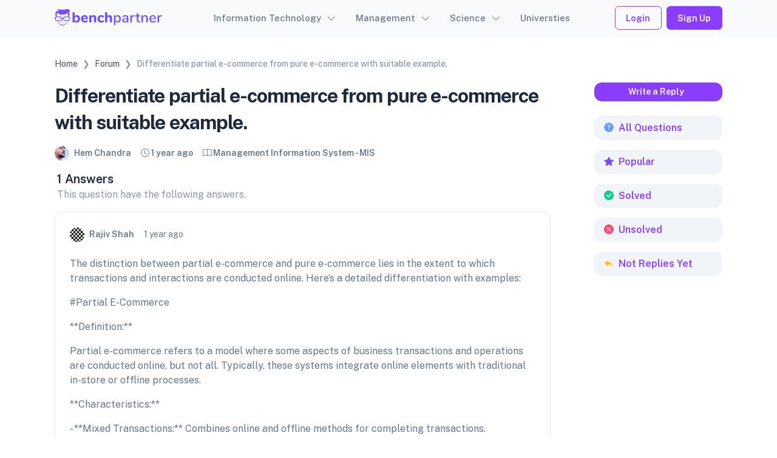

--- FILE ---
content_type: text/html; charset=UTF-8
request_url: https://benchpartner.com/forum/differentiate-partial-e-commerce-from-pure-e-commerce-with-suitable-example-ch
body_size: 9561
content:
<!doctype html>
<html lang="en">

<head>
    <meta charset="utf-8" />
    <meta http-equiv="X-UA-Compatible" content="IE=edge">
    <meta name="viewport" content="width=device-width, initial-scale=1, shrink-to-fit=no" />
    <meta property="og:locale" content="en_US">
    <!-- Favicon icon-->
    <link rel="apple-touch-icon" sizes="180x180" href="https://benchpartner.com/frontend/fevicon/180x180.svg">
    <link rel="icon" type="image/png" sizes="32x32" href="https://benchpartner.com/frontend/fevicon/32x32.svg">
    <link rel="icon" type="image/png" sizes="16x16" href="https://benchpartner.com/frontend/fevicon/16x16.svg">
    <link rel="manifest" href="site.webmanifest">
    <link rel="mask-icon" color="#754FFE" href="https://benchpartner.com/frontend/fevicon/32x32.svg">
    <meta name="msapplication-TileColor" content="#754FFE">
    <meta name="csrf-token" content="1UKX1IBdigw6YQOt3SP5dT6FE7xUK3kOetfb71Hb">

        <meta name="description" content="Differentiate partial e-commerce from pure e-commerce with suitable example. ">
    <link rel="canonical" href="https://benchpartner.com/forum/differentiate-partial-e-commerce-from-pure-e-commerce-with-suitable-example-ch" />
    <meta property="og:url" content="https://benchpartner.com/forum/differentiate-partial-e-commerce-from-pure-e-commerce-with-suitable-example-ch" />
    <meta property="og:title" content="Differentiate partial e-commerce from pure e-commerce with suitable example. " />
    <meta property="og:description" content="Differentiate partial e-commerce from pure e-commerce with suitable example. " />
    <meta name="apple-mobile-web-app-title" content="Differentiate partial e-commerce from pure e-commerce with suitable example. ">
    <!--[if BLOCK]><![endif]-->        <script async src="https://pagead2.googlesyndication.com/pagead/js/adsbygoogle.js?client=ca-pub-5866674043597815"
     crossorigin="anonymous"></script>
     <!--[if ENDBLOCK]><![endif]-->

    <link rel="stylesheet" href="https://benchpartner.com/frontend/libs/swiper/swiper-bundle.min.css" />
    <link rel="stylesheet" href="https://benchpartner.com/frontend/libs/glightbox/dist/css/glightbox.min.css" />

    <!-- Color modes -->
    <script src="https://benchpartner.com/frontend/js/vendors/color-modes.js"></script>

    <!-- Libs CSS -->
    <link href="https://benchpartner.com/frontend/libs/simplebar/dist/simplebar.min.css" rel="stylesheet" />
    <link href="https://benchpartner.com/frontend/libs/bootstrap-icons/font/bootstrap-icons.min.css" rel="stylesheet" />

    <!-- Scroll Cue -->
    <link rel="stylesheet" href="https://benchpartner.com/frontend/libs/scrollcue/scrollCue.css" />

    <!-- Box icons -->
    <link rel="stylesheet" href="https://benchpartner.com/frontend/fonts/css/boxicons.min.css" />

    <!-- Theme CSS -->
    <link rel="stylesheet" href="https://benchpartner.com/frontend/css/theme.min.css" />

            <title>Differentiate partial e-commerce from pure e-commerce with suitable example.  - Bench Partner</title>
    
            <!-- Global site tag (gtag.js) - Google Analytics -->
        <script async src="https://www.googletagmanager.com/gtag/js?id=UA-137347222-1"></script>
        <script>
            window.dataLayer = window.dataLayer || [];

            function gtag() {
                dataLayer.push(arguments);
            }
            gtag('js', new Date());
            gtag('config', 'UA-137347222-1');
        </script>
    
        <!-- Livewire Styles --><style >[wire\:loading][wire\:loading], [wire\:loading\.delay][wire\:loading\.delay], [wire\:loading\.inline-block][wire\:loading\.inline-block], [wire\:loading\.inline][wire\:loading\.inline], [wire\:loading\.block][wire\:loading\.block], [wire\:loading\.flex][wire\:loading\.flex], [wire\:loading\.table][wire\:loading\.table], [wire\:loading\.grid][wire\:loading\.grid], [wire\:loading\.inline-flex][wire\:loading\.inline-flex] {display: none;}[wire\:loading\.delay\.none][wire\:loading\.delay\.none], [wire\:loading\.delay\.shortest][wire\:loading\.delay\.shortest], [wire\:loading\.delay\.shorter][wire\:loading\.delay\.shorter], [wire\:loading\.delay\.short][wire\:loading\.delay\.short], [wire\:loading\.delay\.default][wire\:loading\.delay\.default], [wire\:loading\.delay\.long][wire\:loading\.delay\.long], [wire\:loading\.delay\.longer][wire\:loading\.delay\.longer], [wire\:loading\.delay\.longest][wire\:loading\.delay\.longest] {display: none;}[wire\:offline][wire\:offline] {display: none;}[wire\:dirty]:not(textarea):not(input):not(select) {display: none;}:root {--livewire-progress-bar-color: #2299dd;}[x-cloak] {display: none !important;}</style>

</head>

<body>

    <header>
    <nav class="navbar navbar-expand-lg w-100 position-fixed bg-light-subtle navbar-light">
        <div class="container">
            <a class="navbar-brand" href="https://benchpartner.com">
                <img src="https://benchpartner.com/frontend/logo/logo.svg" alt="Bench Partner" />
            </a>
            <button class="navbar-toggler" type="button" data-bs-toggle="offcanvas"
                data-bs-target="#offcanvasWithBothOptions" aria-controls="offcanvasWithBothOptions">
                <i class="bi bi-list"></i>
            </button>
            <div class="offcanvas offcanvas-start offcanvas-nav" id="offcanvasWithBothOptions"
                aria-labelledby="offcanvasWithBothOptionsLabel" style="width: 20rem">
                <div class="offcanvas-header">
                    <a href="https://benchpartner.com" class="text-inverse">
                        <img src="https://benchpartner.com/frontend/logo/logo.svg" alt="Bench Partner" />
                    </a>
                    <button type="button" class="btn-close" data-bs-dismiss="offcanvas" aria-label="Close"></button>
                </div>
                <div class="offcanvas-body pt-0 align-items-center">
                    <ul class="navbar-nav mx-auto align-items-lg-center">
                                                    <li class="nav-item dropdown">
                                <a class="nav-link dropdown-toggle" href="#" role="button"
                                    data-bs-toggle="dropdown" aria-expanded="false">Information Technology</a>
                                <div class="dropdown-menu dropdown-menu-xxl">
                                    <div class="row row-cols-lg-12 g-0">
                                                                                    <div class="col">
                                                <div>
                                                                                                            <a class="dropdown-item"
                                                            href="https://benchpartner.com/subject/artificial-intelligence">Artificial Intelligence</a>
                                                                                                            <a class="dropdown-item"
                                                            href="https://benchpartner.com/subject/c-programming">C Programming</a>
                                                                                                            <a class="dropdown-item"
                                                            href="https://benchpartner.com/subject/cloud-computing">Cloud Computing</a>
                                                                                                            <a class="dropdown-item"
                                                            href="https://benchpartner.com/subject/computer-graphics">Computer Graphics</a>
                                                                                                            <a class="dropdown-item"
                                                            href="https://benchpartner.com/subject/computer-network">Computer Network</a>
                                                                                                            <a class="dropdown-item"
                                                            href="https://benchpartner.com/subject/computer-organization-and-architecture">Computer Organization &amp; Architecture</a>
                                                                                                            <a class="dropdown-item"
                                                            href="https://benchpartner.com/subject/data-communications">Data Communications</a>
                                                                                                    </div>
                                            </div>
                                                                                    <div class="col">
                                                <div>
                                                                                                            <a class="dropdown-item"
                                                            href="https://benchpartner.com/subject/data-mining-and-data-warehousing">Data Mining and Data Warehousing</a>
                                                                                                            <a class="dropdown-item"
                                                            href="https://benchpartner.com/subject/data-structure-and-algorithm">Data Structure and Algorithm</a>
                                                                                                            <a class="dropdown-item"
                                                            href="https://benchpartner.com/subject/database-management-system">Database Management System</a>
                                                                                                            <a class="dropdown-item"
                                                            href="https://benchpartner.com/subject/digital-image-processing">Digital Image Processing</a>
                                                                                                            <a class="dropdown-item"
                                                            href="https://benchpartner.com/subject/digital-logic">Digital Logic</a>
                                                                                                            <a class="dropdown-item"
                                                            href="https://benchpartner.com/subject/digital-marketing">Digital Marketing</a>
                                                                                                            <a class="dropdown-item"
                                                            href="https://benchpartner.com/subject/distributed-database-system">Distributed Database System</a>
                                                                                                    </div>
                                            </div>
                                                                                    <div class="col">
                                                <div>
                                                                                                            <a class="dropdown-item"
                                                            href="https://benchpartner.com/subject/e-commerce">E-Commerce</a>
                                                                                                            <a class="dropdown-item"
                                                            href="https://benchpartner.com/subject/fundamentals-of-computer">Fundamentals of Computer</a>
                                                                                                            <a class="dropdown-item"
                                                            href="https://benchpartner.com/subject/geographical-information-system">Geographical Information System</a>
                                                                                                            <a class="dropdown-item"
                                                            href="https://benchpartner.com/subject/it-project-management">IT Project Management</a>
                                                                                                            <a class="dropdown-item"
                                                            href="https://benchpartner.com/subject/microprocessors">Microprocessors</a>
                                                                                                            <a class="dropdown-item"
                                                            href="https://benchpartner.com/subject/oop-java">OOP Java</a>
                                                                                                            <a class="dropdown-item"
                                                            href="https://benchpartner.com/subject/operating-system">Operating System</a>
                                                                                                    </div>
                                            </div>
                                                                                    <div class="col">
                                                <div>
                                                                                                            <a class="dropdown-item"
                                                            href="https://benchpartner.com/subject/optical-fiber-communication">Optical Fiber Communication</a>
                                                                                                            <a class="dropdown-item"
                                                            href="https://benchpartner.com/subject/real-time-system">Real Time System</a>
                                                                                                            <a class="dropdown-item"
                                                            href="https://benchpartner.com/subject/semantic-web-technologies">Semantic Web Technologies</a>
                                                                                                            <a class="dropdown-item"
                                                            href="https://benchpartner.com/subject/software-engineering">Software Engineering</a>
                                                                                                            <a class="dropdown-item"
                                                            href="https://benchpartner.com/subject/system-analysis-design">System Analysis and Design</a>
                                                                                                            <a class="dropdown-item"
                                                            href="https://benchpartner.com/subject/theory-of-computation">Theory of Computation</a>
                                                                                                            <a class="dropdown-item"
                                                            href="https://benchpartner.com/subject/visual-programming-vp">Visual Programming (VP)</a>
                                                                                                    </div>
                                            </div>
                                                                                    <div class="col">
                                                <div>
                                                                                                            <a class="dropdown-item"
                                                            href="https://benchpartner.com/subject/web-technology">Web Technology</a>
                                                                                                    </div>
                                            </div>
                                                                            </div>
                                </div>
                            </li>
                                                    <li class="nav-item dropdown">
                                <a class="nav-link dropdown-toggle" href="#" role="button"
                                    data-bs-toggle="dropdown" aria-expanded="false">Management</a>
                                <div class="dropdown-menu dropdown-menu-xxl">
                                    <div class="row row-cols-lg-12 g-0">
                                                                                    <div class="col">
                                                <div>
                                                                                                            <a class="dropdown-item"
                                                            href="https://benchpartner.com/subject/advantage-and-disadvantage">Advantage and Disadvantage</a>
                                                                                                            <a class="dropdown-item"
                                                            href="https://benchpartner.com/subject/adventure-in-english">Adventure in English</a>
                                                                                                            <a class="dropdown-item"
                                                            href="https://benchpartner.com/subject/banking">Banking</a>
                                                                                                            <a class="dropdown-item"
                                                            href="https://benchpartner.com/subject/business-environment">Business Environment</a>
                                                                                                            <a class="dropdown-item"
                                                            href="https://benchpartner.com/subject/business-law">Business Law</a>
                                                                                                            <a class="dropdown-item"
                                                            href="https://benchpartner.com/subject/business-statistics">Business Statistics</a>
                                                                                                            <a class="dropdown-item"
                                                            href="https://benchpartner.com/subject/corporate-finance">Corporate Finance</a>
                                                                                                    </div>
                                            </div>
                                                                                    <div class="col">
                                                <div>
                                                                                                            <a class="dropdown-item"
                                                            href="https://benchpartner.com/subject/e-business">E-Business</a>
                                                                                                            <a class="dropdown-item"
                                                            href="https://benchpartner.com/subject/financial-institutions-and-market">Financial Institutions and Market</a>
                                                                                                            <a class="dropdown-item"
                                                            href="https://benchpartner.com/subject/financial-management">Financial Management</a>
                                                                                                            <a class="dropdown-item"
                                                            href="https://benchpartner.com/subject/fundamentals-of-sociology">Fundamentals of Sociology</a>
                                                                                                            <a class="dropdown-item"
                                                            href="https://benchpartner.com/subject/general-psychology">General Psychology</a>
                                                                                                            <a class="dropdown-item"
                                                            href="https://benchpartner.com/subject/human-resource-management">Human Resource Management</a>
                                                                                                            <a class="dropdown-item"
                                                            href="https://benchpartner.com/subject/international-business">International Business</a>
                                                                                                    </div>
                                            </div>
                                                                                    <div class="col">
                                                <div>
                                                                                                            <a class="dropdown-item"
                                                            href="https://benchpartner.com/subject/international-financial-management">International Financial Management</a>
                                                                                                            <a class="dropdown-item"
                                                            href="https://benchpartner.com/subject/investment-management">Investment Management</a>
                                                                                                            <a class="dropdown-item"
                                                            href="https://benchpartner.com/subject/macroeconomics">Macroeconomics</a>
                                                                                                            <a class="dropdown-item"
                                                            href="https://benchpartner.com/subject/management-information-system-mis">Management Information System - MIS</a>
                                                                                                            <a class="dropdown-item"
                                                            href="https://benchpartner.com/subject/management-of-innovation">Management of Innovation</a>
                                                                                                            <a class="dropdown-item"
                                                            href="https://benchpartner.com/subject/marketing">Marketing</a>
                                                                                                            <a class="dropdown-item"
                                                            href="https://benchpartner.com/subject/microeconomics">Microeconomics</a>
                                                                                                    </div>
                                            </div>
                                                                                    <div class="col">
                                                <div>
                                                                                                            <a class="dropdown-item"
                                                            href="https://benchpartner.com/subject/microfinance">Microfinance</a>
                                                                                                            <a class="dropdown-item"
                                                            href="https://benchpartner.com/subject/nepalese-society-and-politics">Nepalese Society and Politics</a>
                                                                                                            <a class="dropdown-item"
                                                            href="https://benchpartner.com/subject/operation-management">Operation Management</a>
                                                                                                            <a class="dropdown-item"
                                                            href="https://benchpartner.com/subject/organizational-behavior">Organizational Behavior</a>
                                                                                                            <a class="dropdown-item"
                                                            href="https://benchpartner.com/subject/principle-of-management">Principle of Management</a>
                                                                                                            <a class="dropdown-item"
                                                            href="https://benchpartner.com/subject/strategic-management">Strategic Management</a>
                                                                                                    </div>
                                            </div>
                                                                            </div>
                                </div>
                            </li>
                                                    <li class="nav-item dropdown">
                                <a class="nav-link dropdown-toggle" href="#" role="button"
                                    data-bs-toggle="dropdown" aria-expanded="false">Science</a>
                                <div class="dropdown-menu dropdown-menu-xxl">
                                    <div class="row row-cols-lg-12 g-0">
                                                                                    <div class="col">
                                                <div>
                                                                                                            <a class="dropdown-item"
                                                            href="https://benchpartner.com/subject/biology">Biology</a>
                                                                                                    </div>
                                            </div>
                                                                            </div>
                                </div>
                            </li>
                                                <li class="nav-item">
                            <a class="nav-link" aria-current="page"
                                href="https://benchpartner.com/universities">Universties</a>
                        </li>
                    </ul>
                    <div class="mt-3 mt-lg-0 d-flex align-items-center">
                                                    <a href="https://benchpartner.com/login" class="btn btn-outline-primary mx-2">Login</a>
                            <a href="https://benchpartner.com/register" class="btn btn-primary">Sign Up</a>
                                            </div>
                </div>
            </div>
        </div>
    </nav>
</header>

    <main>
        <div wire:snapshot="{&quot;data&quot;:{&quot;question&quot;:[null,{&quot;class&quot;:&quot;App\\Models\\ForumQuestion&quot;,&quot;key&quot;:46,&quot;s&quot;:&quot;mdl&quot;}],&quot;user&quot;:null,&quot;questionId&quot;:null,&quot;categories&quot;:null,&quot;answers&quot;:[null,{&quot;keys&quot;:[39],&quot;class&quot;:&quot;Illuminate\\Database\\Eloquent\\Collection&quot;,&quot;modelClass&quot;:&quot;App\\Models\\ForumAnswer&quot;,&quot;s&quot;:&quot;elcln&quot;}],&quot;content&quot;:null,&quot;editAnswerId&quot;:null,&quot;previewAnswer&quot;:null,&quot;editAnswer&quot;:null,&quot;editAns&quot;:false,&quot;previewEditAnswer&quot;:false,&quot;writeAnswer&quot;:true},&quot;memo&quot;:{&quot;id&quot;:&quot;ocsxtDb7qaQNPk0OI7Z8&quot;,&quot;name&quot;:&quot;frontend.forum.forum-details&quot;,&quot;path&quot;:&quot;forum\/differentiate-partial-e-commerce-from-pure-e-commerce-with-suitable-example-ch&quot;,&quot;method&quot;:&quot;GET&quot;,&quot;children&quot;:{&quot;oJO1FWi&quot;:[&quot;div&quot;,&quot;Tkdfj5vnmouekBZ5Y4AE&quot;]},&quot;scripts&quot;:[],&quot;assets&quot;:[],&quot;errors&quot;:[],&quot;locale&quot;:&quot;en&quot;},&quot;checksum&quot;:&quot;b9dd291ca587a6a249d84c1a0e3abf438863d5d5b45960266be6b573faab6bcc&quot;}" wire:effects="[]" wire:id="ocsxtDb7qaQNPk0OI7Z8">
    <div id="alert" class="position-fixed p-3 bottom-0 end-0" style="z-index: 999;">
        <!--[if BLOCK]><![endif]--> <!--[if ENDBLOCK]><![endif]-->


        <!--[if BLOCK]><![endif]--> <!--[if ENDBLOCK]><![endif]-->


        <!--[if BLOCK]><![endif]--> <!--[if ENDBLOCK]><![endif]-->


        <!--[if BLOCK]><![endif]--> <!--[if ENDBLOCK]><![endif]-->


        <!--[if BLOCK]><![endif]--> <!--[if ENDBLOCK]><![endif]-->

    </div>
    <section class="">
        <div class="container py-4">
            <div class="col-lg-12 pt-sm-2">
                <div class="d-none d-md-block">
                    <nav aria-label="breadcrumb">
                        <ol vocab="https://schema.org/" typeof="BreadcrumbList" class="py-1 my-2 breadcrumb">
                            <li property="itemListElement" typeof="ListItem" class="breadcrumb-item">
                                <a property="item" typeof="WebPage" href="https://benchpartner.com">
                                    <i class="ai-home"></i>
                                    <span property="name">Home</span>
                                </a>
                                <meta property="position" content="1">
                            </li>
                            <li property="itemListElement" typeof="ListItem" class="breadcrumb-item"
                                aria-current="page">
                                <a property="item" typeof="WebPage" href="https://benchpartner.com/forum">
                                    <span property="name"> Forum </span>
                                </a>
                                <meta property="position" content="2">
                            </li>
                            <li property="itemListElement" typeof="ListItem" class="breadcrumb-item active"
                                aria-current="page">
                                <span property="name"> Differentiate partial e-commerce from pure e-commerce with suitable example.  </span>
                                <meta property="position" content="3">
                            </li>
                        </ol>
                    </nav>
                </div>
            </div>
            <div class="row mt-3">
                <div class="col-sm-12 col-lg-9">
                    <div class="pb-3">
                        <h1 class="h2 mb-3">Differentiate partial e-commerce from pure e-commerce with suitable example. </h1>
                        <div class="d-flex align-items-center fw-semibold">
                            <a class="d-block text-reset" href="#">
                                <img class="avatar avatar-xs rounded-circle"
                                    src="https://lh3.googleusercontent.com/a/ACg8ocI61Jp1vPioJ9Lt-uXVVRHfUy-5n61-8R473FFjuqFVt_w=s96-c"
                                    alt="Hem Chandra">
                                <span class="fs-6 ms-1">
                                    Hem Chandra
                                </span>
                            </a>
                            <span class="ms-3 fs-6">
                                <i class="bi bi-clock"></i>
                                1 year ago
                            </span>
                            <span class="ms-3 fs-6">
                                <i class="bi bi-book"></i>
                                Management Information System - MIS
                            </span>
                        </div>
                        <!--[if BLOCK]><![endif]--> <!--[if ENDBLOCK]><![endif]-->
                    </div>
                    <div class="ms-1">
                                                    <h4 class="mb-0">1 Answers</h4>
                            <p class="fw-sm text-muted">This question have the following answers.</p>
                         <!--[if ENDBLOCK]><![endif]-->
                    </div>
                    <!--[if BLOCK]><![endif]-->                        <div class="border rounded-3 mb-4 p-4">
                            <div class="d-flex justify-content-between align-items-center mb-4">
                                <div class="d-flex align-items-center">
                                    <a class="d-block" href="#">
                                        <img class="avatar avatar-xs rounded-circle"
                                            src="https://avatars.githubusercontent.com/u/30325931?v=4"
                                            alt="Rajiv Shah">
                                    </a>
                                    <span class="fw-semibold fs-6 ms-2">Rajiv Shah
                                    </span>
                                    <span class="ms-3 fs-6">1 year ago</span>
                                </div>
                                <!--[if BLOCK]><![endif]-->                                    <!--[if BLOCK]><![endif]--> <!--[if ENDBLOCK]><![endif]-->
                                 <!--[if ENDBLOCK]><![endif]-->
                            </div>
                            <div class="answer">
                                <p>The distinction between partial e-commerce and pure e-commerce lies in the extent to which transactions and interactions are conducted online. Here’s a detailed differentiation with examples:</p><p>#Partial E-Commerce</p><p>**Definition:**</p><p>Partial e-commerce refers to a model where some aspects of business transactions and operations are conducted online, but not all. Typically, these systems integrate online elements with traditional in-store or offline processes.</p><p>**Characteristics:**</p><p>- **Mixed Transactions:** Combines online and offline methods for completing transactions.</p><p>- **Limited Scope:** Often involves only certain parts of the business process being online, such as product information or order placement, while others remain offline.</p><p>- **Customer Interaction:** Customers may interact with both physical stores and online platforms.</p><p>**Example:**</p><p>**Retail Store with Online Presence:**</p><p>- **Example:** Best Buy, a major electronics retailer, operates both physical stores and an online store.</p><p>&nbsp;- **Online Component:** Customers can browse products, place orders, and choose to have items delivered or picked up in-store.</p><p>&nbsp;- **Offline Component:** Customers can visit physical stores for hands-on product experience, in-person support, and immediate purchases.</p><p><br></p><p>In this model, while the online component enhances convenience and extends reach, the core of the business still involves physical stores and traditional retail operations.</p><p><br></p><p>#Pure E-Commerce</p><p><br></p><p>**Definition:**</p><p>Pure e-commerce, also known as full e-commerce, refers to a model where all aspects of the business, including transactions, interactions, and operations, are conducted entirely online.</p><p>**Characteristics:**</p><p>- **Complete Online Transactions:** All activities, from browsing and purchasing to payment and delivery, occur over the internet.</p><p>- **No Physical Stores:** The business operates without physical storefronts or in-person customer service.</p><p>- **Digital-Only Interaction:** Customer interactions and transactions are exclusively through digital channels.</p><p>**Example:**</p><p>**Amazon:**</p><p>- **Example:** Amazon is a prime example of pure e-commerce.</p><p>&nbsp;- **Online Component:** Customers browse products, place orders, pay online, and receive deliveries through the mail. All interactions, including customer service, reviews, and returns, are managed through the website or app.</p><p>&nbsp;- **No Physical Stores:** Although Amazon has explored physical stores like Amazon Go, its primary operations and customer interactions remain fully online.</p><p>In this model, the entire business process is conducted online, offering a seamless and digital-only shopping experience.</p><p><br></p><p>#Summary</p><p>- **Partial E-Commerce:** Combines online and offline elements, such as a retailer with both physical stores and an online shop (e.g., Best Buy).</p><p>- **Pure E-Commerce:** Operates entirely online, with no physical storefronts or offline transactions (e.g., Amazon).</p><p>Understanding these distinctions helps businesses choose the appropriate model based on their operational needs, customer preferences, and market strategies.</p><p>Hope you got this.</p>
                            </div>
                            <!--[if BLOCK]><![endif]--> <!--[if ENDBLOCK]><![endif]-->
                            <div class="d-flex justify-content-between mt-4">
                                <div wire:ignore class="div">
                                    <div wire:snapshot="{&quot;data&quot;:{&quot;model&quot;:&quot;App\\Models\\ForumAnswer&quot;,&quot;modelId&quot;:39,&quot;likeCount&quot;:0,&quot;isLiked&quot;:null},&quot;memo&quot;:{&quot;id&quot;:&quot;Tkdfj5vnmouekBZ5Y4AE&quot;,&quot;name&quot;:&quot;components.like-component&quot;,&quot;path&quot;:&quot;forum\/differentiate-partial-e-commerce-from-pure-e-commerce-with-suitable-example-ch&quot;,&quot;method&quot;:&quot;GET&quot;,&quot;children&quot;:[],&quot;scripts&quot;:[],&quot;assets&quot;:[],&quot;errors&quot;:[],&quot;locale&quot;:&quot;en&quot;},&quot;checksum&quot;:&quot;e2956f503c52565dcce31a3f21342ab58e4cabb9d7669ebd1c564bccf46e921c&quot;}" wire:effects="[]" wire:id="Tkdfj5vnmouekBZ5Y4AE">
    <div class="d-flex align-items-center">
        <!--[if BLOCK]><![endif]-->            <a href="https://benchpartner.com/login" class="text-muted" title="Like">
                <i class="bi bi-heart fs-4"></i>
            </a>
         <!--[if ENDBLOCK]><![endif]-->
        <span class="ms-2 mt-1 text-muted">
            0
        </span>

    </div>
</div>
                                </div>
                                <div class="d-flex align-items-center">
                                    <!--[if BLOCK]><![endif]--> <!--[if ENDBLOCK]><![endif]-->
                                    <!--[if BLOCK]><![endif]--> <!--[if ENDBLOCK]><![endif]-->
                                </div>
                            </div>
                            <!--[if BLOCK]><![endif]--> <!--[if ENDBLOCK]><![endif]-->
                        </div>
                                         <!--[if ENDBLOCK]><![endif]-->
                    <!--[if BLOCK]><![endif]-->                        <!--[if BLOCK]><![endif]-->                            <div class="rounded-1">
                                <div class="border-0 my-3 text-center">
                                    <div class="card-body">
                                        <p class="card-text"><b>Login / Signup</b> to Answer this
                                            Question.
                                        </p>
                                        <a href="https://benchpartner.com/login" class="btn btn-primary btn-sm me-2">
                                            Login
                                        </a>
                                        <a href="https://benchpartner.com/register" class="btn btn-outline-primary btn-sm">
                                            Signup
                                        </a>
                                    </div>
                                </div>
                            </div>
                         <!--[if ENDBLOCK]><![endif]-->
                     <!--[if ENDBLOCK]><![endif]-->
                </div>
                <div class="col-sm-12 col-lg-3">
                    <div class="ms-auto ps-lg-6">
                        <a data-scroll class="btn w-100 btn-sm btn-primary rounded-3 mb-4" href="#writeAnswer">
                            <span class="">Write a Reply</span>
                            <i class="ai-edit ms-2"></i>
                        </a>
                        <a href="https://benchpartner.com/forum"
                            class="d-flex align-items-center rounded-3 nav-link-style ps-3 py-2 bg-light">
                            <i class="bi bi-patch-question-fill text-info me-2"></i>
                            <span class="fs-md fw-semibold">All Questions</span>
                        </a>
                        <a class="d-flex align-items-center rounded-3 nav-link-style ps-3 py-2 mt-3 bg-light"
                            href="#">
                            <i class="bi bi-star-fill text-primary fs-5 me-2"></i>
                            <span class="fs-md fw-semibold">Popular</span>
                        </a>
                        <a class="d-flex align-items-center rounded-3 nav-link-style ps-3 py-2 mt-3 bg-light"
                            href="#">
                            <i class="bi bi-check-circle-fill text-success fs-5 me-2"></i>
                            <span class="fs-md fw-semibold">Solved</span>
                        </a>
                        <a class="d-flex align-items-center rounded-3 nav-link-style ps-3 py-2 mt-3 bg-light"
                            href="#">
                            <i class="bi bi-x-circle-fill text-danger fs-5 me-2"></i>
                            <span class="fs-md fw-semibold">Unsolved</span>
                        </a>
                        <a class="d-flex w-100 align-items-center rounded-3 nav-link-style ps-3 py-2 mt-3 mb-4 w-75 bg-light"
                            href="#">
                            <i class="bi bi-reply-fill text-warning fs-5 me-2"></i>
                            <span class="fs-md fw-semibold">Not Replies Yet</span>
                        </a>
                    </div>
                    <div wire:ignore>
                        <!--[if BLOCK]><![endif]-->                            <!--[if BLOCK]><![endif]-->                                <div class="mb-2">
                                    <script async src="https://pagead2.googlesyndication.com/pagead/js/adsbygoogle.js?client=ca-pub-5866674043597815"
                                        crossorigin="anonymous"></script>
                                    <ins class="adsbygoogle" style="display:inline-block;width:300px;height:200px"
                                        data-ad-client="ca-pub-5866674043597815" data-ad-slot="3219011666"></ins>
                                    <script>
                                        (adsbygoogle = window.adsbygoogle || []).push({});
                                    </script>
                                </div>
                                                            <div class="mb-2">
                                    <script async src="https://pagead2.googlesyndication.com/pagead/js/adsbygoogle.js?client=ca-pub-5866674043597815"
                                        crossorigin="anonymous"></script>
                                    <ins class="adsbygoogle" style="display:inline-block;width:300px;height:200px"
                                        data-ad-client="ca-pub-5866674043597815" data-ad-slot="3219011666"></ins>
                                    <script>
                                        (adsbygoogle = window.adsbygoogle || []).push({});
                                    </script>
                                </div>
                                                            <div class="mb-2">
                                    <script async src="https://pagead2.googlesyndication.com/pagead/js/adsbygoogle.js?client=ca-pub-5866674043597815"
                                        crossorigin="anonymous"></script>
                                    <ins class="adsbygoogle" style="display:inline-block;width:300px;height:200px"
                                        data-ad-client="ca-pub-5866674043597815" data-ad-slot="3219011666"></ins>
                                    <script>
                                        (adsbygoogle = window.adsbygoogle || []).push({});
                                    </script>
                                </div>
                             <!--[if ENDBLOCK]><![endif]-->
                         <!--[if ENDBLOCK]><![endif]-->
                    </div>
                </div>
            </div>
        </div>
    </section>

    <div class="modal fade" id="unmarkModal" tabindex="-1" style="display: none;" aria-hidden="true">
        <div class="modal-dialog modal-dialog-centered" role="document">
            <div class="modal-content rounded-1">
                <div class="modal-header">
                    <h4 class="modal-title">Unmark as Best</h4>
                    <button class="btn-close" type="button" data-bs-dismiss="modal" aria-label="Close"></button>
                </div>
                <div class="modal-body">
                    <p class="mb-0">Confirm to unmark this answer as the best answer for
                        <b>Differentiate partial e-commerce from pure e-commerce with suitable example. </b>.
                    </p>
                </div>
                <div class="modal-footer">
                    <button class="btn btn-secondary" type="button" data-bs-dismiss="modal">Cancel</button>
                    <button class="btn btn-primary btn-shadow" type="button">Unmark as Best</button>
                </div>
            </div>
        </div>
    </div>
</div>
    </main>

    <footer class="pt-7 bg-light-subtle">
    <div class="container">
        <div class="row">
            <div class="col-xxl-5 col-lg-5 col-md-7">
                <div class="mb-7 mb-xl-0">
                    <div class="mb-4">
                        <a href="#">
                            <img src="https://benchpartner.com/frontend/logo/logo-icon.svg" alt="Bench Partner" class="text-inverse"
                                width="60" />
                        </a>
                    </div>
                    <p class="mb-5">Explore the education material with your benchpartner</p>
                    <form class="needs-validation" novalidate>
                        <h5 class="mb-3">Subscribe to our newsletter</h5>
                        <div class="row g-2">
                            <div class="col-lg-9 col-8">
                                <label for="subscribeEmail" class="visually-hidden">Email</label>
                                <input type="email" class="form-control" id="subscribeEmail"
                                    placeholder="Email address" required />
                                <div class="invalid-feedback">Please enter email.</div>
                            </div>
                            <div class="col-lg-3 col-4">
                                <div>
                                    <button type="submit" class="btn btn-primary">Subscribe</button>
                                </div>
                            </div>
                        </div>
                    </form>
                </div>
            </div>
            <div class="offset-xxl-1 col-xxl-6 col-lg-6 offset-md-1 col-md-4">
                <div class="row" id="ft-links">
                    <div class="col-lg-4 col-12">
                        <div class="position-relative">
                            <div class="pb-2 d-flex justify-content-between border-bottom border-bottom-lg-0">
                                <h5>Quick Links</h5>
                            </div>
                            <div class="d-lg-block">
                                <ul class="list-unstyled mb-0 py-3 py-lg-0">
                                    <li class="mb-2">
                                        <a href="https://benchpartner.com/blog"
                                            class="text-decoration-none text-reset">Blog</a>
                                    </li>
                                    <li class="mb-2">
                                        <a href="https://benchpartner.com/forum"
                                            class="text-decoration-none text-reset">Forum</a>
                                    </li>
                                    <li class="mb-2">
                                        <a href="https://benchpartner.com/team" class="text-decoration-none text-reset">Team</a>
                                    </li>
                                    <li class="mb-2">
                                        <a href="https://benchpartner.com/register" class="text-decoration-none text-reset">Sign
                                            In</a>
                                    </li>
                                    <li class="mb-2">
                                        <a href="https://benchpartner.com/sitemap_index.xml"
                                            class="text-decoration-none text-reset">Sitemap</a>
                                    </li>
                                </ul>
                            </div>
                        </div>
                    </div>
                    <div class="col-lg-4 col-12">
                        <div
                            class="pb-2 d-flex justify-content-between border-bottom border-bottom-lg-0 position-relative">
                            <h5>Website</h5>
                        </div>
                        <div class="d-lg-block">
                            <ul class="list-unstyled mb-0 py-3 py-lg-0">
                                <li class="mb-2">
                                    <a href="https://benchpartner.com/about-us" class="text-decoration-none text-reset">About Us</a>
                                </li>
                                <li class="mb-2">
                                    <a href="https://benchpartner.com/contact-us" class="text-decoration-none text-reset">Contact</a>
                                </li>
                                <li class="mb-2">
                                    <a href="https://benchpartner.com/guest-post" class="text-decoration-none text-reset">Guest
                                        Post</a>
                                </li>
                                <li class="mb-2">
                                    <a href="https://benchpartner.com/disclaimer"
                                        class="text-decoration-none text-reset">Disclaimer</a>
                                </li>
                                <li class="mb-2">
                                    <a href="https://benchpartner.com/privacy-policy"
                                        class="text-decoration-none text-reset">Privacy Policy</a>
                                </li>
                            </ul>
                        </div>
                    </div>
                    <div class="col-lg-4 col-12">
                        <div
                            class="pb-2 d-flex justify-content-between border-bottom border-bottom-lg-0 position-relative">
                            <h5>Resources</h5>
                        </div>
                        <div class="d-lg-block">
                            <ul class="list-unstyled mb-0 py-3 py-lg-0">
                                <li class="mb-2">
                                    <a href="https://benchpartner.com/tools" class="text-decoration-none text-reset">Tools</a>
                                </li>
                                <li class="mb-2">
                                    <a href="https://benchpartner.com/pokhara-university-sgpa-calculator"
                                        class="text-decoration-none text-reset">PU SGPA Calculator</a>
                                </li>
                                <li class="mb-2">
                                    <a href="https://benchpartner.com/universities"
                                        class="text-decoration-none text-reset">Universities</a>
                                </li>
                            </ul>
                        </div>
                    </div>
                </div>
            </div>
        </div>
        <div class="row align-items-center mt-7 pb-4">
            <div class="col-md-9">
                <div class="small mb-3 mb-md-0">
                    <span class="text-primary">Bench Partner </span>2025 © All rights reserved
                </div>
            </div>
            <div class="col-md-3">
                <div class="text-md-end d-flex align-items-center justify-content-md-end">
                    <div class="dropdown">
                        <button class="border btn btn-light btn-icon rounded-circle d-flex align-items-center"
                            type="button" aria-expanded="false" data-bs-toggle="dropdown"
                            aria-label="Toggle theme (auto)">
                            <i class="bi theme-icon-active"></i>
                            <span class="visually-hidden bs-theme-text">Toggle theme</span>
                        </button>
                        <ul class="dropdown-menu dropdown-menu-end shadow" aria-labelledby="bs-theme-text">
                            <li>
                                <button type="button" class="dropdown-item d-flex align-items-center"
                                    data-bs-theme-value="light" aria-pressed="false">
                                    <i class="bi theme-icon bi-sun-fill"></i>
                                    <span class="ms-2">Light</span>
                                </button>
                            </li>
                            <li>
                                <button type="button" class="dropdown-item d-flex align-items-center"
                                    data-bs-theme-value="dark" aria-pressed="false">
                                    <i class="bi theme-icon bi-moon-stars-fill"></i>
                                    <span class="ms-2">Dark</span>
                                </button>
                            </li>
                            <li>
                                <button type="button" class="dropdown-item d-flex align-items-center active"
                                    data-bs-theme-value="auto" aria-pressed="true">
                                    <i class="bi theme-icon bi-circle-half"></i>
                                    <span class="ms-2">Auto</span>
                                </button>
                            </li>
                        </ul>
                    </div>
                    <div class="ms-3 d-flex gap-2">
                        <a href="#" class="text-reset btn btn-instagram btn-icon">
                            <svg xmlns="http://www.w3.org/2000/svg" width="16" height="16"
                                fill="currentColor" class="bi bi-instagram" viewBox="0 0 16 16">
                                <path
                                    d="M8 0C5.829 0 5.556.01 4.703.048 3.85.088 3.269.222 2.76.42a3.917 3.917 0 0 0-1.417.923A3.927 3.927 0 0 0 .42 2.76C.222 3.268.087 3.85.048 4.7.01 5.555 0 5.827 0 8.001c0 2.172.01 2.444.048 3.297.04.852.174 1.433.372 1.942.205.526.478.972.923 1.417.444.445.89.719 1.416.923.51.198 1.09.333 1.942.372C5.555 15.99 5.827 16 8 16s2.444-.01 3.298-.048c.851-.04 1.434-.174 1.943-.372a3.916 3.916 0 0 0 1.416-.923c.445-.445.718-.891.923-1.417.197-.509.332-1.09.372-1.942C15.99 10.445 16 10.173 16 8s-.01-2.445-.048-3.299c-.04-.851-.175-1.433-.372-1.941a3.926 3.926 0 0 0-.923-1.417A3.911 3.911 0 0 0 13.24.42c-.51-.198-1.092-.333-1.943-.372C10.443.01 10.172 0 7.998 0h.003zm-.717 1.442h.718c2.136 0 2.389.007 3.232.046.78.035 1.204.166 1.486.275.373.145.64.319.92.599.28.28.453.546.598.92.11.281.24.705.275 1.485.039.843.047 1.096.047 3.231s-.008 2.389-.047 3.232c-.035.78-.166 1.203-.275 1.485a2.47 2.47 0 0 1-.599.919c-.28.28-.546.453-.92.598-.28.11-.704.24-1.485.276-.843.038-1.096.047-3.232.047s-2.39-.009-3.233-.047c-.78-.036-1.203-.166-1.485-.276a2.478 2.478 0 0 1-.92-.598 2.48 2.48 0 0 1-.6-.92c-.109-.281-.24-.705-.275-1.485-.038-.843-.046-1.096-.046-3.233 0-2.136.008-2.388.046-3.231.036-.78.166-1.204.276-1.486.145-.373.319-.64.599-.92.28-.28.546-.453.92-.598.282-.11.705-.24 1.485-.276.738-.034 1.024-.044 2.515-.045v.002zm4.988 1.328a.96.96 0 1 0 0 1.92.96.96 0 0 0 0-1.92zm-4.27 1.122a4.109 4.109 0 1 0 0 8.217 4.109 4.109 0 0 0 0-8.217zm0 1.441a2.667 2.667 0 1 1 0 5.334 2.667 2.667 0 0 1 0-5.334z" />
                            </svg>
                        </a>
                        <a href="#!" class="text-reset btn btn-facebook btn-icon">
                            <svg xmlns="http://www.w3.org/2000/svg" width="16" height="16"
                                fill="currentColor" class="bi bi-facebook" viewBox="0 0 16 16">
                                <path
                                    d="M16 8.049c0-4.446-3.582-8.05-8-8.05C3.58 0-.002 3.603-.002 8.05c0 4.017 2.926 7.347 6.75 7.951v-5.625h-2.03V8.05H6.75V6.275c0-2.017 1.195-3.131 3.022-3.131.876 0 1.791.157 1.791.157v1.98h-1.009c-.993 0-1.303.621-1.303 1.258v1.51h2.218l-.354 2.326H9.25V16c3.824-.604 6.75-3.934 6.75-7.951z" />
                            </svg>
                        </a>
                        <a href="#!" class="text-reset btn btn-twitter btn-icon">
                            <svg xmlns="http://www.w3.org/2000/svg" width="16" height="16"
                                fill="currentColor" class="bi bi-twitter" viewBox="0 0 16 16">
                                <path
                                    d="M5.026 15c6.038 0 9.341-5.003 9.341-9.334 0-.14 0-.282-.006-.422A6.685 6.685 0 0 0 16 3.542a6.658 6.658 0 0 1-1.889.518 3.301 3.301 0 0 0 1.447-1.817 6.533 6.533 0 0 1-2.087.793A3.286 3.286 0 0 0 7.875 6.03a9.325 9.325 0 0 1-6.767-3.429 3.289 3.289 0 0 0 1.018 4.382A3.323 3.323 0 0 1 .64 6.575v.045a3.288 3.288 0 0 0 2.632 3.218 3.203 3.203 0 0 1-.865.115 3.23 3.23 0 0 1-.614-.057 3.283 3.283 0 0 0 3.067 2.277A6.588 6.588 0 0 1 .78 13.58a6.32 6.32 0 0 1-.78-.045A9.344 9.344 0 0 0 5.026 15z" />
                            </svg>
                        </a>
                    </div>
                </div>
            </div>
        </div>
    </div>
</footer>
<!-- Scroll top -->
<div class="btn-scroll-top">
    <svg class="progress-square svg-content" width="100%" height="100%" viewBox="0 0 40 40">
        <path
            d="M8 1H32C35.866 1 39 4.13401 39 8V32C39 35.866 35.866 39 32 39H8C4.13401 39 1 35.866 1 32V8C1 4.13401 4.13401 1 8 1Z" />
    </svg>
</div>
    <!-- Libs JS -->
<script src="https://benchpartner.com/frontend/libs/bootstrap/dist/js/bootstrap.bundle.min.js"></script>
<script src="https://benchpartner.com/frontend/libs/simplebar/dist/simplebar.min.js"></script>
<script src="https://benchpartner.com/frontend/libs/headhesive/dist/headhesive.min.js"></script>

<!-- Theme JS -->
<script src="https://benchpartner.com/frontend/js/theme.min.js"></script>

<script src="https://benchpartner.com/frontend/libs/jarallax/dist/jarallax.min.js"></script>
<script src="https://benchpartner.com/frontend/js/vendors/jarallax.js"></script>
<script src="https://benchpartner.com/frontend/libs/parallax-js/dist/parallax.min.js"></script>
<script src="https://benchpartner.com/frontend/js/vendors/parallax.js"></script>
<!-- Swiper JS -->
<script src="https://benchpartner.com/frontend/libs/swiper/swiper-bundle.min.js"></script>
<script src="https://benchpartner.com/frontend/js/vendors/swiper.js"></script>
<script src="https://benchpartner.com/frontend/libs/glightbox/dist/js/glightbox.min.js"></script>
<script src="https://benchpartner.com/frontend/js/vendors/glight.js"></script>
<script src="https://benchpartner.com/frontend/libs/scrollcue/scrollCue.min.js"></script>
<script src="https://benchpartner.com/frontend/js/vendors/scrollcue.js"></script>
    <script src="https://benchpartner.com/backend/libs/quill/dist/quill.min.js"></script>
    <script>
        var editor = new Quill('#editor', {
            placeholder: 'Write your answer here...',
            theme: 'snow',
            modules: {
                toolbar: [
                    [{
                        'header': [2, 3, 4, false]
                    }],
                    ['bold', 'italic', 'underline'],
                    [{
                        'list': 'ordered'
                    }, {
                        'list': 'bullet'
                    }],
                    ['blockquote', 'code-block'],
                    ['link', 'image', 'video', 'formula'],
                    [{
                        'script': 'sub'
                    }, {
                        'script': 'super'
                    }]
                ]
            }
        });
        document.querySelector('#submit').addEventListener('click', () => {
            window.Livewire.find('ocsxtDb7qaQNPk0OI7Z8').set('content', editor.root.innerHTML);
        });
    </script>
<script src="/livewire/livewire.js?id=8a199ab2"   data-csrf="1UKX1IBdigw6YQOt3SP5dT6FE7xUK3kOetfb71Hb" data-update-uri="/livewire/update" data-navigate-once="true"></script>

</body>

</html>


--- FILE ---
content_type: text/html; charset=utf-8
request_url: https://www.google.com/recaptcha/api2/aframe
body_size: 267
content:
<!DOCTYPE HTML><html><head><meta http-equiv="content-type" content="text/html; charset=UTF-8"></head><body><script nonce="jLcTlC8Pkh1axP-VZPEwiw">/** Anti-fraud and anti-abuse applications only. See google.com/recaptcha */ try{var clients={'sodar':'https://pagead2.googlesyndication.com/pagead/sodar?'};window.addEventListener("message",function(a){try{if(a.source===window.parent){var b=JSON.parse(a.data);var c=clients[b['id']];if(c){var d=document.createElement('img');d.src=c+b['params']+'&rc='+(localStorage.getItem("rc::a")?sessionStorage.getItem("rc::b"):"");window.document.body.appendChild(d);sessionStorage.setItem("rc::e",parseInt(sessionStorage.getItem("rc::e")||0)+1);localStorage.setItem("rc::h",'1763846195481');}}}catch(b){}});window.parent.postMessage("_grecaptcha_ready", "*");}catch(b){}</script></body></html>

--- FILE ---
content_type: text/css
request_url: https://benchpartner.com/frontend/css/theme.min.css
body_size: 53927
content:
@charset "UTF-8";
@import url('https://fonts.googleapis.com/css2?family=Public+Sans:ital,wght@0,100;0,200;0,300;0,400;0,500;0,600;0,700;0,800;0,900;1,500&amp;display=swap');
.text-reset:hover {
  color: var(--bs-primary) !important;
}
.text-inherit {
  color: var(--bs-gray-800);
}
.text-inherit:hover {
  color: var(--bs-primary) !important;
}
.text-white-stable {
  color: #fff !important;
}
.text-inverse {
  filter: brightness(1) invert(0);
}
.icon-xxs {
  height: 1rem;
  line-height: 1rem;
  width: 1rem;
}
.icon-xs {
  height: 1.5rem;
  line-height: 1.5rem;
  width: 1.5rem;
}
.icon-sm {
  height: 2rem;
  line-height: 2rem;
  width: 2rem;
}
.icon-md {
  height: 2.5rem;
  line-height: 2.5rem;
  width: 2.5rem;
}
.icon-lg {
  height: 3rem;
  line-height: 3rem;
  width: 3rem;
}
.icon-xl {
  height: 3.5rem;
  line-height: 3.5rem;
  width: 3.5rem;
}
.icon-xxl {
  height: 4rem;
  line-height: 4rem;
  width: 4rem;
}
.icon-xxxl {
  height: 7rem;
  line-height: 7rem;
  width: 7rem;
}
.icon-shape {
  align-items: center;
  display: inline-flex;
  justify-content: center;
  text-align: center;
  vertical-align: middle;
}
.border-top-dashed {
  border-top: dashed !important;
}
.border-bottom-dashed {
  border-bottom: dashed !important;
}
.border-end-dashed {
  border-right: dashed !important;
}
.border-start-dashed {
  border-left: dashed !important;
}
.bg-primary-gradient {
  background: linear-gradient(180deg, #9b58ff, #8837ff 47.92%, #7a20ff);
}
.color-facebook {
  color: #1877f2;
}
.color-twitter {
  color: #1da1f2;
}
.color-github {
  color: #000;
}
.color-google {
  color: #ea4335;
}
.color-linkedin {
  color: #0077b5;
}
.color-youtube {
  color: red;
}
.color-slack {
  color: #611f69;
}
.bg-facebook {
  background-color: #1877f2;
}
.bg-twitter {
  background-color: #1da1f2;
}
.bg-github {
  background-color: #000;
}
.bg-google {
  background-color: #ea4335;
}
.bg-linkedin {
  background-color: #0077b5;
}
.bg-youtube {
  background-color: red;
}
.bg-slack {
  background-color: #611f69;
}
.bg-instagram {
  background-color: #405de6;
}
.bg-primary-blend-gradient {
  background: var(
    --bg-gradient-blend,
    linear-gradient(0deg, #fff 0, hsla(0, 0%, 100%, 0) 100%),
    linear-gradient(
      245deg,
      rgba(108, 73, 250, 0.41) 0,
      rgba(211, 38, 142, 0.1) 100%
    )
  );
}
@media (min-width: 576px) {
  .border-sm {
    border: var(--bs-border-width) var(--bs-border-style) var(--bs-border-color) !important;
  }
  .border-sm-0 {
    border: 0 !important;
  }
  .border-top-sm {
    border-top: var(--bs-border-width) var(--bs-border-style)
      var(--bs-border-color) !important;
  }
  .border-top-sm-0 {
    border-top: 0 !important;
  }
  .border-end-sm {
    border-right: var(--bs-border-width) var(--bs-border-style)
      var(--bs-border-color) !important;
  }
  .border-end-sm-0 {
    border-right: 0 !important;
  }
  .border-bottom-sm {
    border-bottom: var(--bs-border-width) var(--bs-border-style)
      var(--bs-border-color) !important;
  }
  .border-bottom-sm-0 {
    border-bottom: 0 !important;
  }
  .border-start-sm {
    border-left: var(--bs-border-width) var(--bs-border-style)
      var(--bs-border-color) !important;
  }
  .border-start-sm-0 {
    border-left: 0 !important;
  }
  .border-sm-primary {
    --bs-border-opacity: 1;
    border-color: rgba(
      var(--bs-primary-rgb),
      var(--bs-border-opacity)
    ) !important;
  }
  .border-sm-secondary {
    --bs-border-opacity: 1;
    border-color: rgba(
      var(--bs-secondary-rgb),
      var(--bs-border-opacity)
    ) !important;
  }
  .border-sm-success {
    --bs-border-opacity: 1;
    border-color: rgba(
      var(--bs-success-rgb),
      var(--bs-border-opacity)
    ) !important;
  }
  .border-sm-info {
    --bs-border-opacity: 1;
    border-color: rgba(var(--bs-info-rgb), var(--bs-border-opacity)) !important;
  }
  .border-sm-warning {
    --bs-border-opacity: 1;
    border-color: rgba(
      var(--bs-warning-rgb),
      var(--bs-border-opacity)
    ) !important;
  }
  .border-sm-danger {
    --bs-border-opacity: 1;
    border-color: rgba(
      var(--bs-danger-rgb),
      var(--bs-border-opacity)
    ) !important;
  }
  .border-sm-light {
    --bs-border-opacity: 1;
    border-color: rgba(
      var(--bs-light-rgb),
      var(--bs-border-opacity)
    ) !important;
  }
  .border-sm-dark {
    --bs-border-opacity: 1;
    border-color: rgba(var(--bs-dark-rgb), var(--bs-border-opacity)) !important;
  }
  .border-sm-white {
    --bs-border-opacity: 1;
    border-color: rgba(
      var(--bs-white-rgb),
      var(--bs-border-opacity)
    ) !important;
  }
  .border-sm-black {
    --bs-border-opacity: 1;
    border-color: rgba(
      var(--bs-black-rgb),
      var(--bs-border-opacity)
    ) !important;
  }
  .rounded-top-sm {
    border-top-left-radius: var(--bs-border-radius) !important;
    border-top-right-radius: var(--bs-border-radius) !important;
  }
  .rounded-top-sm-0 {
    border-top-left-radius: 0 !important;
    border-top-right-radius: 0 !important;
  }
  .rounded-top-sm-1 {
    border-top-left-radius: var(--bs-border-radius-sm) !important;
    border-top-right-radius: var(--bs-border-radius-sm) !important;
  }
  .rounded-top-sm-2 {
    border-top-left-radius: var(--bs-border-radius) !important;
    border-top-right-radius: var(--bs-border-radius) !important;
  }
  .rounded-top-sm-3 {
    border-top-left-radius: var(--bs-border-radius-lg) !important;
    border-top-right-radius: var(--bs-border-radius-lg) !important;
  }
  .rounded-top-sm-4 {
    border-top-left-radius: var(--bs-border-radius-xl) !important;
    border-top-right-radius: var(--bs-border-radius-xl) !important;
  }
  .rounded-top-sm-5 {
    border-top-left-radius: var(--bs-border-radius-xxl) !important;
    border-top-right-radius: var(--bs-border-radius-xxl) !important;
  }
  .rounded-top-sm-circle {
    border-top-left-radius: 50% !important;
    border-top-right-radius: 50% !important;
  }
  .rounded-top-sm-pill {
    border-top-left-radius: var(--bs-border-radius-pill) !important;
    border-top-right-radius: var(--bs-border-radius-pill) !important;
  }
  .rounded-end-sm {
    border-bottom-right-radius: var(--bs-border-radius) !important;
    border-top-right-radius: var(--bs-border-radius) !important;
  }
  .rounded-end-sm-0 {
    border-bottom-right-radius: 0 !important;
    border-top-right-radius: 0 !important;
  }
  .rounded-end-sm-1 {
    border-bottom-right-radius: var(--bs-border-radius-sm) !important;
    border-top-right-radius: var(--bs-border-radius-sm) !important;
  }
  .rounded-end-sm-2 {
    border-bottom-right-radius: var(--bs-border-radius) !important;
    border-top-right-radius: var(--bs-border-radius) !important;
  }
  .rounded-end-sm-3 {
    border-bottom-right-radius: var(--bs-border-radius-lg) !important;
    border-top-right-radius: var(--bs-border-radius-lg) !important;
  }
  .rounded-end-sm-4 {
    border-bottom-right-radius: var(--bs-border-radius-xl) !important;
    border-top-right-radius: var(--bs-border-radius-xl) !important;
  }
  .rounded-end-sm-5 {
    border-bottom-right-radius: var(--bs-border-radius-xxl) !important;
    border-top-right-radius: var(--bs-border-radius-xxl) !important;
  }
  .rounded-end-sm-circle {
    border-bottom-right-radius: 50% !important;
    border-top-right-radius: 50% !important;
  }
  .rounded-end-sm-pill {
    border-bottom-right-radius: var(--bs-border-radius-pill) !important;
    border-top-right-radius: var(--bs-border-radius-pill) !important;
  }
  .rounded-bottom-sm {
    border-bottom-left-radius: var(--bs-border-radius) !important;
    border-bottom-right-radius: var(--bs-border-radius) !important;
  }
  .rounded-bottom-sm-0 {
    border-bottom-left-radius: 0 !important;
    border-bottom-right-radius: 0 !important;
  }
  .rounded-bottom-sm-1 {
    border-bottom-left-radius: var(--bs-border-radius-sm) !important;
    border-bottom-right-radius: var(--bs-border-radius-sm) !important;
  }
  .rounded-bottom-sm-2 {
    border-bottom-left-radius: var(--bs-border-radius) !important;
    border-bottom-right-radius: var(--bs-border-radius) !important;
  }
  .rounded-bottom-sm-3 {
    border-bottom-left-radius: var(--bs-border-radius-lg) !important;
    border-bottom-right-radius: var(--bs-border-radius-lg) !important;
  }
  .rounded-bottom-sm-4 {
    border-bottom-left-radius: var(--bs-border-radius-xl) !important;
    border-bottom-right-radius: var(--bs-border-radius-xl) !important;
  }
  .rounded-bottom-sm-5 {
    border-bottom-left-radius: var(--bs-border-radius-xxl) !important;
    border-bottom-right-radius: var(--bs-border-radius-xxl) !important;
  }
  .rounded-bottom-sm-circle {
    border-bottom-left-radius: 50% !important;
    border-bottom-right-radius: 50% !important;
  }
  .rounded-bottom-sm-pill {
    border-bottom-left-radius: var(--bs-border-radius-pill) !important;
    border-bottom-right-radius: var(--bs-border-radius-pill) !important;
  }
  .rounded-start-sm {
    border-bottom-left-radius: var(--bs-border-radius) !important;
    border-top-left-radius: var(--bs-border-radius) !important;
  }
  .rounded-start-sm-0 {
    border-bottom-left-radius: 0 !important;
    border-top-left-radius: 0 !important;
  }
  .rounded-start-sm-1 {
    border-bottom-left-radius: var(--bs-border-radius-sm) !important;
    border-top-left-radius: var(--bs-border-radius-sm) !important;
  }
  .rounded-start-sm-2 {
    border-bottom-left-radius: var(--bs-border-radius) !important;
    border-top-left-radius: var(--bs-border-radius) !important;
  }
  .rounded-start-sm-3 {
    border-bottom-left-radius: var(--bs-border-radius-lg) !important;
    border-top-left-radius: var(--bs-border-radius-lg) !important;
  }
  .rounded-start-sm-4 {
    border-bottom-left-radius: var(--bs-border-radius-xl) !important;
    border-top-left-radius: var(--bs-border-radius-xl) !important;
  }
  .rounded-start-sm-5 {
    border-bottom-left-radius: var(--bs-border-radius-xxl) !important;
    border-top-left-radius: var(--bs-border-radius-xxl) !important;
  }
  .rounded-start-sm-circle {
    border-bottom-left-radius: 50% !important;
    border-top-left-radius: 50% !important;
  }
  .rounded-start-sm-pill {
    border-bottom-left-radius: var(--bs-border-radius-pill) !important;
    border-top-left-radius: var(--bs-border-radius-pill) !important;
  }
  .w-sm-25 {
    width: 25% !important;
  }
  .w-sm-50 {
    width: 50% !important;
  }
  .w-sm-75 {
    width: 75% !important;
  }
  .w-sm-100 {
    width: 100% !important;
  }
  .w-sm-auto {
    width: auto !important;
  }
  .mw-sm-100 {
    max-width: 100% !important;
  }
  .vw-sm-100 {
    width: 100vw !important;
  }
  .min-vw-sm-100 {
    min-width: 100vw !important;
  }
  .h-sm-25 {
    height: 25% !important;
  }
  .h-sm-50 {
    height: 50% !important;
  }
  .h-sm-75 {
    height: 75% !important;
  }
  .h-sm-100 {
    height: 100% !important;
  }
  .h-sm-auto {
    height: auto !important;
  }
  .mh-sm-100 {
    max-height: 100% !important;
  }
  .min-vh-sm-100 {
    min-height: 100vh !important;
  }
  .position-sm-static {
    position: static !important;
  }
  .position-sm-relative {
    position: relative !important;
  }
  .position-sm-absolute {
    position: absolute !important;
  }
  .position-sm-fixed {
    position: fixed !important;
  }
  .position-sm-sticky {
    position: sticky !important;
  }
  .top-sm-0 {
    top: 0 !important;
  }
  .top-sm-50 {
    top: 50% !important;
  }
  .top-sm-100 {
    top: 100% !important;
  }
  .bottom-sm-0 {
    bottom: 0 !important;
  }
  .bottom-sm-50 {
    bottom: 50% !important;
  }
  .bottom-sm-100 {
    bottom: 100% !important;
  }
  .start-sm-0 {
    left: 0 !important;
  }
  .start-sm-50 {
    left: 50% !important;
  }
  .start-sm-100 {
    left: 100% !important;
  }
  .translate-middle-sm {
    transform: translate(-50%, -50%) !important;
  }
  .translate-middle-sm-x {
    transform: translateX(-50%) !important;
  }
  .translate-middle-sm-y {
    transform: translateY(-50%) !important;
  }
}
@media (min-width: 768px) {
  .border-md {
    border: var(--bs-border-width) var(--bs-border-style) var(--bs-border-color) !important;
  }
  .border-md-0 {
    border: 0 !important;
  }
  .border-top-md {
    border-top: var(--bs-border-width) var(--bs-border-style)
      var(--bs-border-color) !important;
  }
  .border-top-md-0 {
    border-top: 0 !important;
  }
  .border-end-md {
    border-right: var(--bs-border-width) var(--bs-border-style)
      var(--bs-border-color) !important;
  }
  .border-end-md-0 {
    border-right: 0 !important;
  }
  .border-bottom-md {
    border-bottom: var(--bs-border-width) var(--bs-border-style)
      var(--bs-border-color) !important;
  }
  .border-bottom-md-0 {
    border-bottom: 0 !important;
  }
  .border-start-md {
    border-left: var(--bs-border-width) var(--bs-border-style)
      var(--bs-border-color) !important;
  }
  .border-start-md-0 {
    border-left: 0 !important;
  }
  .border-md-primary {
    --bs-border-opacity: 1;
    border-color: rgba(
      var(--bs-primary-rgb),
      var(--bs-border-opacity)
    ) !important;
  }
  .border-md-secondary {
    --bs-border-opacity: 1;
    border-color: rgba(
      var(--bs-secondary-rgb),
      var(--bs-border-opacity)
    ) !important;
  }
  .border-md-success {
    --bs-border-opacity: 1;
    border-color: rgba(
      var(--bs-success-rgb),
      var(--bs-border-opacity)
    ) !important;
  }
  .border-md-info {
    --bs-border-opacity: 1;
    border-color: rgba(var(--bs-info-rgb), var(--bs-border-opacity)) !important;
  }
  .border-md-warning {
    --bs-border-opacity: 1;
    border-color: rgba(
      var(--bs-warning-rgb),
      var(--bs-border-opacity)
    ) !important;
  }
  .border-md-danger {
    --bs-border-opacity: 1;
    border-color: rgba(
      var(--bs-danger-rgb),
      var(--bs-border-opacity)
    ) !important;
  }
  .border-md-light {
    --bs-border-opacity: 1;
    border-color: rgba(
      var(--bs-light-rgb),
      var(--bs-border-opacity)
    ) !important;
  }
  .border-md-dark {
    --bs-border-opacity: 1;
    border-color: rgba(var(--bs-dark-rgb), var(--bs-border-opacity)) !important;
  }
  .border-md-white {
    --bs-border-opacity: 1;
    border-color: rgba(
      var(--bs-white-rgb),
      var(--bs-border-opacity)
    ) !important;
  }
  .border-md-black {
    --bs-border-opacity: 1;
    border-color: rgba(
      var(--bs-black-rgb),
      var(--bs-border-opacity)
    ) !important;
  }
  .rounded-top-md {
    border-top-left-radius: var(--bs-border-radius) !important;
    border-top-right-radius: var(--bs-border-radius) !important;
  }
  .rounded-top-md-0 {
    border-top-left-radius: 0 !important;
    border-top-right-radius: 0 !important;
  }
  .rounded-top-md-1 {
    border-top-left-radius: var(--bs-border-radius-sm) !important;
    border-top-right-radius: var(--bs-border-radius-sm) !important;
  }
  .rounded-top-md-2 {
    border-top-left-radius: var(--bs-border-radius) !important;
    border-top-right-radius: var(--bs-border-radius) !important;
  }
  .rounded-top-md-3 {
    border-top-left-radius: var(--bs-border-radius-lg) !important;
    border-top-right-radius: var(--bs-border-radius-lg) !important;
  }
  .rounded-top-md-4 {
    border-top-left-radius: var(--bs-border-radius-xl) !important;
    border-top-right-radius: var(--bs-border-radius-xl) !important;
  }
  .rounded-top-md-5 {
    border-top-left-radius: var(--bs-border-radius-xxl) !important;
    border-top-right-radius: var(--bs-border-radius-xxl) !important;
  }
  .rounded-top-md-circle {
    border-top-left-radius: 50% !important;
    border-top-right-radius: 50% !important;
  }
  .rounded-top-md-pill {
    border-top-left-radius: var(--bs-border-radius-pill) !important;
    border-top-right-radius: var(--bs-border-radius-pill) !important;
  }
  .rounded-end-md {
    border-bottom-right-radius: var(--bs-border-radius) !important;
    border-top-right-radius: var(--bs-border-radius) !important;
  }
  .rounded-end-md-0 {
    border-bottom-right-radius: 0 !important;
    border-top-right-radius: 0 !important;
  }
  .rounded-end-md-1 {
    border-bottom-right-radius: var(--bs-border-radius-sm) !important;
    border-top-right-radius: var(--bs-border-radius-sm) !important;
  }
  .rounded-end-md-2 {
    border-bottom-right-radius: var(--bs-border-radius) !important;
    border-top-right-radius: var(--bs-border-radius) !important;
  }
  .rounded-end-md-3 {
    border-bottom-right-radius: var(--bs-border-radius-lg) !important;
    border-top-right-radius: var(--bs-border-radius-lg) !important;
  }
  .rounded-end-md-4 {
    border-bottom-right-radius: var(--bs-border-radius-xl) !important;
    border-top-right-radius: var(--bs-border-radius-xl) !important;
  }
  .rounded-end-md-5 {
    border-bottom-right-radius: var(--bs-border-radius-xxl) !important;
    border-top-right-radius: var(--bs-border-radius-xxl) !important;
  }
  .rounded-end-md-circle {
    border-bottom-right-radius: 50% !important;
    border-top-right-radius: 50% !important;
  }
  .rounded-end-md-pill {
    border-bottom-right-radius: var(--bs-border-radius-pill) !important;
    border-top-right-radius: var(--bs-border-radius-pill) !important;
  }
  .rounded-bottom-md {
    border-bottom-left-radius: var(--bs-border-radius) !important;
    border-bottom-right-radius: var(--bs-border-radius) !important;
  }
  .rounded-bottom-md-0 {
    border-bottom-left-radius: 0 !important;
    border-bottom-right-radius: 0 !important;
  }
  .rounded-bottom-md-1 {
    border-bottom-left-radius: var(--bs-border-radius-sm) !important;
    border-bottom-right-radius: var(--bs-border-radius-sm) !important;
  }
  .rounded-bottom-md-2 {
    border-bottom-left-radius: var(--bs-border-radius) !important;
    border-bottom-right-radius: var(--bs-border-radius) !important;
  }
  .rounded-bottom-md-3 {
    border-bottom-left-radius: var(--bs-border-radius-lg) !important;
    border-bottom-right-radius: var(--bs-border-radius-lg) !important;
  }
  .rounded-bottom-md-4 {
    border-bottom-left-radius: var(--bs-border-radius-xl) !important;
    border-bottom-right-radius: var(--bs-border-radius-xl) !important;
  }
  .rounded-bottom-md-5 {
    border-bottom-left-radius: var(--bs-border-radius-xxl) !important;
    border-bottom-right-radius: var(--bs-border-radius-xxl) !important;
  }
  .rounded-bottom-md-circle {
    border-bottom-left-radius: 50% !important;
    border-bottom-right-radius: 50% !important;
  }
  .rounded-bottom-md-pill {
    border-bottom-left-radius: var(--bs-border-radius-pill) !important;
    border-bottom-right-radius: var(--bs-border-radius-pill) !important;
  }
  .rounded-start-md {
    border-bottom-left-radius: var(--bs-border-radius) !important;
    border-top-left-radius: var(--bs-border-radius) !important;
  }
  .rounded-start-md-0 {
    border-bottom-left-radius: 0 !important;
    border-top-left-radius: 0 !important;
  }
  .rounded-start-md-1 {
    border-bottom-left-radius: var(--bs-border-radius-sm) !important;
    border-top-left-radius: var(--bs-border-radius-sm) !important;
  }
  .rounded-start-md-2 {
    border-bottom-left-radius: var(--bs-border-radius) !important;
    border-top-left-radius: var(--bs-border-radius) !important;
  }
  .rounded-start-md-3 {
    border-bottom-left-radius: var(--bs-border-radius-lg) !important;
    border-top-left-radius: var(--bs-border-radius-lg) !important;
  }
  .rounded-start-md-4 {
    border-bottom-left-radius: var(--bs-border-radius-xl) !important;
    border-top-left-radius: var(--bs-border-radius-xl) !important;
  }
  .rounded-start-md-5 {
    border-bottom-left-radius: var(--bs-border-radius-xxl) !important;
    border-top-left-radius: var(--bs-border-radius-xxl) !important;
  }
  .rounded-start-md-circle {
    border-bottom-left-radius: 50% !important;
    border-top-left-radius: 50% !important;
  }
  .rounded-start-md-pill {
    border-bottom-left-radius: var(--bs-border-radius-pill) !important;
    border-top-left-radius: var(--bs-border-radius-pill) !important;
  }
  .w-md-25 {
    width: 25% !important;
  }
  .w-md-50 {
    width: 50% !important;
  }
  .w-md-75 {
    width: 75% !important;
  }
  .w-md-100 {
    width: 100% !important;
  }
  .w-md-auto {
    width: auto !important;
  }
  .mw-md-100 {
    max-width: 100% !important;
  }
  .vw-md-100 {
    width: 100vw !important;
  }
  .min-vw-md-100 {
    min-width: 100vw !important;
  }
  .h-md-25 {
    height: 25% !important;
  }
  .h-md-50 {
    height: 50% !important;
  }
  .h-md-75 {
    height: 75% !important;
  }
  .h-md-100 {
    height: 100% !important;
  }
  .h-md-auto {
    height: auto !important;
  }
  .mh-md-100 {
    max-height: 100% !important;
  }
  .min-vh-md-100 {
    min-height: 100vh !important;
  }
  .position-md-static {
    position: static !important;
  }
  .position-md-relative {
    position: relative !important;
  }
  .position-md-absolute {
    position: absolute !important;
  }
  .position-md-fixed {
    position: fixed !important;
  }
  .position-md-sticky {
    position: sticky !important;
  }
  .top-md-0 {
    top: 0 !important;
  }
  .top-md-50 {
    top: 50% !important;
  }
  .top-md-100 {
    top: 100% !important;
  }
  .bottom-md-0 {
    bottom: 0 !important;
  }
  .bottom-md-50 {
    bottom: 50% !important;
  }
  .bottom-md-100 {
    bottom: 100% !important;
  }
  .start-md-0 {
    left: 0 !important;
  }
  .start-md-50 {
    left: 50% !important;
  }
  .start-md-100 {
    left: 100% !important;
  }
  .translate-middle-md {
    transform: translate(-50%, -50%) !important;
  }
  .translate-middle-md-x {
    transform: translateX(-50%) !important;
  }
  .translate-middle-md-y {
    transform: translateY(-50%) !important;
  }
}
@media (min-width: 992px) {
  .border-lg {
    border: var(--bs-border-width) var(--bs-border-style) var(--bs-border-color) !important;
  }
  .border-lg-0 {
    border: 0 !important;
  }
  .border-top-lg {
    border-top: var(--bs-border-width) var(--bs-border-style)
      var(--bs-border-color) !important;
  }
  .border-top-lg-0 {
    border-top: 0 !important;
  }
  .border-end-lg {
    border-right: var(--bs-border-width) var(--bs-border-style)
      var(--bs-border-color) !important;
  }
  .border-end-lg-0 {
    border-right: 0 !important;
  }
  .border-bottom-lg {
    border-bottom: var(--bs-border-width) var(--bs-border-style)
      var(--bs-border-color) !important;
  }
  .border-bottom-lg-0 {
    border-bottom: 0 !important;
  }
  .border-start-lg {
    border-left: var(--bs-border-width) var(--bs-border-style)
      var(--bs-border-color) !important;
  }
  .border-start-lg-0 {
    border-left: 0 !important;
  }
  .border-lg-primary {
    --bs-border-opacity: 1;
    border-color: rgba(
      var(--bs-primary-rgb),
      var(--bs-border-opacity)
    ) !important;
  }
  .border-lg-secondary {
    --bs-border-opacity: 1;
    border-color: rgba(
      var(--bs-secondary-rgb),
      var(--bs-border-opacity)
    ) !important;
  }
  .border-lg-success {
    --bs-border-opacity: 1;
    border-color: rgba(
      var(--bs-success-rgb),
      var(--bs-border-opacity)
    ) !important;
  }
  .border-lg-info {
    --bs-border-opacity: 1;
    border-color: rgba(var(--bs-info-rgb), var(--bs-border-opacity)) !important;
  }
  .border-lg-warning {
    --bs-border-opacity: 1;
    border-color: rgba(
      var(--bs-warning-rgb),
      var(--bs-border-opacity)
    ) !important;
  }
  .border-lg-danger {
    --bs-border-opacity: 1;
    border-color: rgba(
      var(--bs-danger-rgb),
      var(--bs-border-opacity)
    ) !important;
  }
  .border-lg-light {
    --bs-border-opacity: 1;
    border-color: rgba(
      var(--bs-light-rgb),
      var(--bs-border-opacity)
    ) !important;
  }
  .border-lg-dark {
    --bs-border-opacity: 1;
    border-color: rgba(var(--bs-dark-rgb), var(--bs-border-opacity)) !important;
  }
  .border-lg-white {
    --bs-border-opacity: 1;
    border-color: rgba(
      var(--bs-white-rgb),
      var(--bs-border-opacity)
    ) !important;
  }
  .border-lg-black {
    --bs-border-opacity: 1;
    border-color: rgba(
      var(--bs-black-rgb),
      var(--bs-border-opacity)
    ) !important;
  }
  .rounded-top-lg {
    border-top-left-radius: var(--bs-border-radius) !important;
    border-top-right-radius: var(--bs-border-radius) !important;
  }
  .rounded-top-lg-0 {
    border-top-left-radius: 0 !important;
    border-top-right-radius: 0 !important;
  }
  .rounded-top-lg-1 {
    border-top-left-radius: var(--bs-border-radius-sm) !important;
    border-top-right-radius: var(--bs-border-radius-sm) !important;
  }
  .rounded-top-lg-2 {
    border-top-left-radius: var(--bs-border-radius) !important;
    border-top-right-radius: var(--bs-border-radius) !important;
  }
  .rounded-top-lg-3 {
    border-top-left-radius: var(--bs-border-radius-lg) !important;
    border-top-right-radius: var(--bs-border-radius-lg) !important;
  }
  .rounded-top-lg-4 {
    border-top-left-radius: var(--bs-border-radius-xl) !important;
    border-top-right-radius: var(--bs-border-radius-xl) !important;
  }
  .rounded-top-lg-5 {
    border-top-left-radius: var(--bs-border-radius-xxl) !important;
    border-top-right-radius: var(--bs-border-radius-xxl) !important;
  }
  .rounded-top-lg-circle {
    border-top-left-radius: 50% !important;
    border-top-right-radius: 50% !important;
  }
  .rounded-top-lg-pill {
    border-top-left-radius: var(--bs-border-radius-pill) !important;
    border-top-right-radius: var(--bs-border-radius-pill) !important;
  }
  .rounded-end-lg {
    border-bottom-right-radius: var(--bs-border-radius) !important;
    border-top-right-radius: var(--bs-border-radius) !important;
  }
  .rounded-end-lg-0 {
    border-bottom-right-radius: 0 !important;
    border-top-right-radius: 0 !important;
  }
  .rounded-end-lg-1 {
    border-bottom-right-radius: var(--bs-border-radius-sm) !important;
    border-top-right-radius: var(--bs-border-radius-sm) !important;
  }
  .rounded-end-lg-2 {
    border-bottom-right-radius: var(--bs-border-radius) !important;
    border-top-right-radius: var(--bs-border-radius) !important;
  }
  .rounded-end-lg-3 {
    border-bottom-right-radius: var(--bs-border-radius-lg) !important;
    border-top-right-radius: var(--bs-border-radius-lg) !important;
  }
  .rounded-end-lg-4 {
    border-bottom-right-radius: var(--bs-border-radius-xl) !important;
    border-top-right-radius: var(--bs-border-radius-xl) !important;
  }
  .rounded-end-lg-5 {
    border-bottom-right-radius: var(--bs-border-radius-xxl) !important;
    border-top-right-radius: var(--bs-border-radius-xxl) !important;
  }
  .rounded-end-lg-circle {
    border-bottom-right-radius: 50% !important;
    border-top-right-radius: 50% !important;
  }
  .rounded-end-lg-pill {
    border-bottom-right-radius: var(--bs-border-radius-pill) !important;
    border-top-right-radius: var(--bs-border-radius-pill) !important;
  }
  .rounded-bottom-lg {
    border-bottom-left-radius: var(--bs-border-radius) !important;
    border-bottom-right-radius: var(--bs-border-radius) !important;
  }
  .rounded-bottom-lg-0 {
    border-bottom-left-radius: 0 !important;
    border-bottom-right-radius: 0 !important;
  }
  .rounded-bottom-lg-1 {
    border-bottom-left-radius: var(--bs-border-radius-sm) !important;
    border-bottom-right-radius: var(--bs-border-radius-sm) !important;
  }
  .rounded-bottom-lg-2 {
    border-bottom-left-radius: var(--bs-border-radius) !important;
    border-bottom-right-radius: var(--bs-border-radius) !important;
  }
  .rounded-bottom-lg-3 {
    border-bottom-left-radius: var(--bs-border-radius-lg) !important;
    border-bottom-right-radius: var(--bs-border-radius-lg) !important;
  }
  .rounded-bottom-lg-4 {
    border-bottom-left-radius: var(--bs-border-radius-xl) !important;
    border-bottom-right-radius: var(--bs-border-radius-xl) !important;
  }
  .rounded-bottom-lg-5 {
    border-bottom-left-radius: var(--bs-border-radius-xxl) !important;
    border-bottom-right-radius: var(--bs-border-radius-xxl) !important;
  }
  .rounded-bottom-lg-circle {
    border-bottom-left-radius: 50% !important;
    border-bottom-right-radius: 50% !important;
  }
  .rounded-bottom-lg-pill {
    border-bottom-left-radius: var(--bs-border-radius-pill) !important;
    border-bottom-right-radius: var(--bs-border-radius-pill) !important;
  }
  .rounded-start-lg {
    border-bottom-left-radius: var(--bs-border-radius) !important;
    border-top-left-radius: var(--bs-border-radius) !important;
  }
  .rounded-start-lg-0 {
    border-bottom-left-radius: 0 !important;
    border-top-left-radius: 0 !important;
  }
  .rounded-start-lg-1 {
    border-bottom-left-radius: var(--bs-border-radius-sm) !important;
    border-top-left-radius: var(--bs-border-radius-sm) !important;
  }
  .rounded-start-lg-2 {
    border-bottom-left-radius: var(--bs-border-radius) !important;
    border-top-left-radius: var(--bs-border-radius) !important;
  }
  .rounded-start-lg-3 {
    border-bottom-left-radius: var(--bs-border-radius-lg) !important;
    border-top-left-radius: var(--bs-border-radius-lg) !important;
  }
  .rounded-start-lg-4 {
    border-bottom-left-radius: var(--bs-border-radius-xl) !important;
    border-top-left-radius: var(--bs-border-radius-xl) !important;
  }
  .rounded-start-lg-5 {
    border-bottom-left-radius: var(--bs-border-radius-xxl) !important;
    border-top-left-radius: var(--bs-border-radius-xxl) !important;
  }
  .rounded-start-lg-circle {
    border-bottom-left-radius: 50% !important;
    border-top-left-radius: 50% !important;
  }
  .rounded-start-lg-pill {
    border-bottom-left-radius: var(--bs-border-radius-pill) !important;
    border-top-left-radius: var(--bs-border-radius-pill) !important;
  }
  .w-lg-25 {
    width: 25% !important;
  }
  .w-lg-50 {
    width: 50% !important;
  }
  .w-lg-75 {
    width: 75% !important;
  }
  .w-lg-100 {
    width: 100% !important;
  }
  .w-lg-auto {
    width: auto !important;
  }
  .mw-lg-100 {
    max-width: 100% !important;
  }
  .vw-lg-100 {
    width: 100vw !important;
  }
  .min-vw-lg-100 {
    min-width: 100vw !important;
  }
  .h-lg-25 {
    height: 25% !important;
  }
  .h-lg-50 {
    height: 50% !important;
  }
  .h-lg-75 {
    height: 75% !important;
  }
  .h-lg-100 {
    height: 100% !important;
  }
  .h-lg-auto {
    height: auto !important;
  }
  .mh-lg-100 {
    max-height: 100% !important;
  }
  .min-vh-lg-100 {
    min-height: 100vh !important;
  }
  .position-lg-static {
    position: static !important;
  }
  .position-lg-relative {
    position: relative !important;
  }
  .position-lg-absolute {
    position: absolute !important;
  }
  .position-lg-fixed {
    position: fixed !important;
  }
  .position-lg-sticky {
    position: sticky !important;
  }
  .top-lg-0 {
    top: 0 !important;
  }
  .top-lg-50 {
    top: 50% !important;
  }
  .top-lg-100 {
    top: 100% !important;
  }
  .bottom-lg-0 {
    bottom: 0 !important;
  }
  .bottom-lg-50 {
    bottom: 50% !important;
  }
  .bottom-lg-100 {
    bottom: 100% !important;
  }
  .start-lg-0 {
    left: 0 !important;
  }
  .start-lg-50 {
    left: 50% !important;
  }
  .start-lg-100 {
    left: 100% !important;
  }
  .translate-middle-lg {
    transform: translate(-50%, -50%) !important;
  }
  .translate-middle-lg-x {
    transform: translateX(-50%) !important;
  }
  .translate-middle-lg-y {
    transform: translateY(-50%) !important;
  }
}
@media (min-width: 1200px) {
  .border-xl {
    border: var(--bs-border-width) var(--bs-border-style) var(--bs-border-color) !important;
  }
  .border-xl-0 {
    border: 0 !important;
  }
  .border-top-xl {
    border-top: var(--bs-border-width) var(--bs-border-style)
      var(--bs-border-color) !important;
  }
  .border-top-xl-0 {
    border-top: 0 !important;
  }
  .border-end-xl {
    border-right: var(--bs-border-width) var(--bs-border-style)
      var(--bs-border-color) !important;
  }
  .border-end-xl-0 {
    border-right: 0 !important;
  }
  .border-bottom-xl {
    border-bottom: var(--bs-border-width) var(--bs-border-style)
      var(--bs-border-color) !important;
  }
  .border-bottom-xl-0 {
    border-bottom: 0 !important;
  }
  .border-start-xl {
    border-left: var(--bs-border-width) var(--bs-border-style)
      var(--bs-border-color) !important;
  }
  .border-start-xl-0 {
    border-left: 0 !important;
  }
  .border-xl-primary {
    --bs-border-opacity: 1;
    border-color: rgba(
      var(--bs-primary-rgb),
      var(--bs-border-opacity)
    ) !important;
  }
  .border-xl-secondary {
    --bs-border-opacity: 1;
    border-color: rgba(
      var(--bs-secondary-rgb),
      var(--bs-border-opacity)
    ) !important;
  }
  .border-xl-success {
    --bs-border-opacity: 1;
    border-color: rgba(
      var(--bs-success-rgb),
      var(--bs-border-opacity)
    ) !important;
  }
  .border-xl-info {
    --bs-border-opacity: 1;
    border-color: rgba(var(--bs-info-rgb), var(--bs-border-opacity)) !important;
  }
  .border-xl-warning {
    --bs-border-opacity: 1;
    border-color: rgba(
      var(--bs-warning-rgb),
      var(--bs-border-opacity)
    ) !important;
  }
  .border-xl-danger {
    --bs-border-opacity: 1;
    border-color: rgba(
      var(--bs-danger-rgb),
      var(--bs-border-opacity)
    ) !important;
  }
  .border-xl-light {
    --bs-border-opacity: 1;
    border-color: rgba(
      var(--bs-light-rgb),
      var(--bs-border-opacity)
    ) !important;
  }
  .border-xl-dark {
    --bs-border-opacity: 1;
    border-color: rgba(var(--bs-dark-rgb), var(--bs-border-opacity)) !important;
  }
  .border-xl-white {
    --bs-border-opacity: 1;
    border-color: rgba(
      var(--bs-white-rgb),
      var(--bs-border-opacity)
    ) !important;
  }
  .border-xl-black {
    --bs-border-opacity: 1;
    border-color: rgba(
      var(--bs-black-rgb),
      var(--bs-border-opacity)
    ) !important;
  }
  .rounded-top-xl {
    border-top-left-radius: var(--bs-border-radius) !important;
    border-top-right-radius: var(--bs-border-radius) !important;
  }
  .rounded-top-xl-0 {
    border-top-left-radius: 0 !important;
    border-top-right-radius: 0 !important;
  }
  .rounded-top-xl-1 {
    border-top-left-radius: var(--bs-border-radius-sm) !important;
    border-top-right-radius: var(--bs-border-radius-sm) !important;
  }
  .rounded-top-xl-2 {
    border-top-left-radius: var(--bs-border-radius) !important;
    border-top-right-radius: var(--bs-border-radius) !important;
  }
  .rounded-top-xl-3 {
    border-top-left-radius: var(--bs-border-radius-lg) !important;
    border-top-right-radius: var(--bs-border-radius-lg) !important;
  }
  .rounded-top-xl-4 {
    border-top-left-radius: var(--bs-border-radius-xl) !important;
    border-top-right-radius: var(--bs-border-radius-xl) !important;
  }
  .rounded-top-xl-5 {
    border-top-left-radius: var(--bs-border-radius-xxl) !important;
    border-top-right-radius: var(--bs-border-radius-xxl) !important;
  }
  .rounded-top-xl-circle {
    border-top-left-radius: 50% !important;
    border-top-right-radius: 50% !important;
  }
  .rounded-top-xl-pill {
    border-top-left-radius: var(--bs-border-radius-pill) !important;
    border-top-right-radius: var(--bs-border-radius-pill) !important;
  }
  .rounded-end-xl {
    border-bottom-right-radius: var(--bs-border-radius) !important;
    border-top-right-radius: var(--bs-border-radius) !important;
  }
  .rounded-end-xl-0 {
    border-bottom-right-radius: 0 !important;
    border-top-right-radius: 0 !important;
  }
  .rounded-end-xl-1 {
    border-bottom-right-radius: var(--bs-border-radius-sm) !important;
    border-top-right-radius: var(--bs-border-radius-sm) !important;
  }
  .rounded-end-xl-2 {
    border-bottom-right-radius: var(--bs-border-radius) !important;
    border-top-right-radius: var(--bs-border-radius) !important;
  }
  .rounded-end-xl-3 {
    border-bottom-right-radius: var(--bs-border-radius-lg) !important;
    border-top-right-radius: var(--bs-border-radius-lg) !important;
  }
  .rounded-end-xl-4 {
    border-bottom-right-radius: var(--bs-border-radius-xl) !important;
    border-top-right-radius: var(--bs-border-radius-xl) !important;
  }
  .rounded-end-xl-5 {
    border-bottom-right-radius: var(--bs-border-radius-xxl) !important;
    border-top-right-radius: var(--bs-border-radius-xxl) !important;
  }
  .rounded-end-xl-circle {
    border-bottom-right-radius: 50% !important;
    border-top-right-radius: 50% !important;
  }
  .rounded-end-xl-pill {
    border-bottom-right-radius: var(--bs-border-radius-pill) !important;
    border-top-right-radius: var(--bs-border-radius-pill) !important;
  }
  .rounded-bottom-xl {
    border-bottom-left-radius: var(--bs-border-radius) !important;
    border-bottom-right-radius: var(--bs-border-radius) !important;
  }
  .rounded-bottom-xl-0 {
    border-bottom-left-radius: 0 !important;
    border-bottom-right-radius: 0 !important;
  }
  .rounded-bottom-xl-1 {
    border-bottom-left-radius: var(--bs-border-radius-sm) !important;
    border-bottom-right-radius: var(--bs-border-radius-sm) !important;
  }
  .rounded-bottom-xl-2 {
    border-bottom-left-radius: var(--bs-border-radius) !important;
    border-bottom-right-radius: var(--bs-border-radius) !important;
  }
  .rounded-bottom-xl-3 {
    border-bottom-left-radius: var(--bs-border-radius-lg) !important;
    border-bottom-right-radius: var(--bs-border-radius-lg) !important;
  }
  .rounded-bottom-xl-4 {
    border-bottom-left-radius: var(--bs-border-radius-xl) !important;
    border-bottom-right-radius: var(--bs-border-radius-xl) !important;
  }
  .rounded-bottom-xl-5 {
    border-bottom-left-radius: var(--bs-border-radius-xxl) !important;
    border-bottom-right-radius: var(--bs-border-radius-xxl) !important;
  }
  .rounded-bottom-xl-circle {
    border-bottom-left-radius: 50% !important;
    border-bottom-right-radius: 50% !important;
  }
  .rounded-bottom-xl-pill {
    border-bottom-left-radius: var(--bs-border-radius-pill) !important;
    border-bottom-right-radius: var(--bs-border-radius-pill) !important;
  }
  .rounded-start-xl {
    border-bottom-left-radius: var(--bs-border-radius) !important;
    border-top-left-radius: var(--bs-border-radius) !important;
  }
  .rounded-start-xl-0 {
    border-bottom-left-radius: 0 !important;
    border-top-left-radius: 0 !important;
  }
  .rounded-start-xl-1 {
    border-bottom-left-radius: var(--bs-border-radius-sm) !important;
    border-top-left-radius: var(--bs-border-radius-sm) !important;
  }
  .rounded-start-xl-2 {
    border-bottom-left-radius: var(--bs-border-radius) !important;
    border-top-left-radius: var(--bs-border-radius) !important;
  }
  .rounded-start-xl-3 {
    border-bottom-left-radius: var(--bs-border-radius-lg) !important;
    border-top-left-radius: var(--bs-border-radius-lg) !important;
  }
  .rounded-start-xl-4 {
    border-bottom-left-radius: var(--bs-border-radius-xl) !important;
    border-top-left-radius: var(--bs-border-radius-xl) !important;
  }
  .rounded-start-xl-5 {
    border-bottom-left-radius: var(--bs-border-radius-xxl) !important;
    border-top-left-radius: var(--bs-border-radius-xxl) !important;
  }
  .rounded-start-xl-circle {
    border-bottom-left-radius: 50% !important;
    border-top-left-radius: 50% !important;
  }
  .rounded-start-xl-pill {
    border-bottom-left-radius: var(--bs-border-radius-pill) !important;
    border-top-left-radius: var(--bs-border-radius-pill) !important;
  }
  .w-xl-25 {
    width: 25% !important;
  }
  .w-xl-50 {
    width: 50% !important;
  }
  .w-xl-75 {
    width: 75% !important;
  }
  .w-xl-100 {
    width: 100% !important;
  }
  .w-xl-auto {
    width: auto !important;
  }
  .mw-xl-100 {
    max-width: 100% !important;
  }
  .vw-xl-100 {
    width: 100vw !important;
  }
  .min-vw-xl-100 {
    min-width: 100vw !important;
  }
  .h-xl-25 {
    height: 25% !important;
  }
  .h-xl-50 {
    height: 50% !important;
  }
  .h-xl-75 {
    height: 75% !important;
  }
  .h-xl-100 {
    height: 100% !important;
  }
  .h-xl-auto {
    height: auto !important;
  }
  .mh-xl-100 {
    max-height: 100% !important;
  }
  .min-vh-xl-100 {
    min-height: 100vh !important;
  }
  .position-xl-static {
    position: static !important;
  }
  .position-xl-relative {
    position: relative !important;
  }
  .position-xl-absolute {
    position: absolute !important;
  }
  .position-xl-fixed {
    position: fixed !important;
  }
  .position-xl-sticky {
    position: sticky !important;
  }
  .top-xl-0 {
    top: 0 !important;
  }
  .top-xl-50 {
    top: 50% !important;
  }
  .top-xl-100 {
    top: 100% !important;
  }
  .bottom-xl-0 {
    bottom: 0 !important;
  }
  .bottom-xl-50 {
    bottom: 50% !important;
  }
  .bottom-xl-100 {
    bottom: 100% !important;
  }
  .start-xl-0 {
    left: 0 !important;
  }
  .start-xl-50 {
    left: 50% !important;
  }
  .start-xl-100 {
    left: 100% !important;
  }
  .translate-middle-xl {
    transform: translate(-50%, -50%) !important;
  }
  .translate-middle-xl-x {
    transform: translateX(-50%) !important;
  }
  .translate-middle-xl-y {
    transform: translateY(-50%) !important;
  }
}
@media (min-width: 1400px) {
  .border-xxl {
    border: var(--bs-border-width) var(--bs-border-style) var(--bs-border-color) !important;
  }
  .border-xxl-0 {
    border: 0 !important;
  }
  .border-top-xxl {
    border-top: var(--bs-border-width) var(--bs-border-style)
      var(--bs-border-color) !important;
  }
  .border-top-xxl-0 {
    border-top: 0 !important;
  }
  .border-end-xxl {
    border-right: var(--bs-border-width) var(--bs-border-style)
      var(--bs-border-color) !important;
  }
  .border-end-xxl-0 {
    border-right: 0 !important;
  }
  .border-bottom-xxl {
    border-bottom: var(--bs-border-width) var(--bs-border-style)
      var(--bs-border-color) !important;
  }
  .border-bottom-xxl-0 {
    border-bottom: 0 !important;
  }
  .border-start-xxl {
    border-left: var(--bs-border-width) var(--bs-border-style)
      var(--bs-border-color) !important;
  }
  .border-start-xxl-0 {
    border-left: 0 !important;
  }
  .border-xxl-primary {
    --bs-border-opacity: 1;
    border-color: rgba(
      var(--bs-primary-rgb),
      var(--bs-border-opacity)
    ) !important;
  }
  .border-xxl-secondary {
    --bs-border-opacity: 1;
    border-color: rgba(
      var(--bs-secondary-rgb),
      var(--bs-border-opacity)
    ) !important;
  }
  .border-xxl-success {
    --bs-border-opacity: 1;
    border-color: rgba(
      var(--bs-success-rgb),
      var(--bs-border-opacity)
    ) !important;
  }
  .border-xxl-info {
    --bs-border-opacity: 1;
    border-color: rgba(var(--bs-info-rgb), var(--bs-border-opacity)) !important;
  }
  .border-xxl-warning {
    --bs-border-opacity: 1;
    border-color: rgba(
      var(--bs-warning-rgb),
      var(--bs-border-opacity)
    ) !important;
  }
  .border-xxl-danger {
    --bs-border-opacity: 1;
    border-color: rgba(
      var(--bs-danger-rgb),
      var(--bs-border-opacity)
    ) !important;
  }
  .border-xxl-light {
    --bs-border-opacity: 1;
    border-color: rgba(
      var(--bs-light-rgb),
      var(--bs-border-opacity)
    ) !important;
  }
  .border-xxl-dark {
    --bs-border-opacity: 1;
    border-color: rgba(var(--bs-dark-rgb), var(--bs-border-opacity)) !important;
  }
  .border-xxl-white {
    --bs-border-opacity: 1;
    border-color: rgba(
      var(--bs-white-rgb),
      var(--bs-border-opacity)
    ) !important;
  }
  .border-xxl-black {
    --bs-border-opacity: 1;
    border-color: rgba(
      var(--bs-black-rgb),
      var(--bs-border-opacity)
    ) !important;
  }
  .rounded-top-xxl {
    border-top-left-radius: var(--bs-border-radius) !important;
    border-top-right-radius: var(--bs-border-radius) !important;
  }
  .rounded-top-xxl-0 {
    border-top-left-radius: 0 !important;
    border-top-right-radius: 0 !important;
  }
  .rounded-top-xxl-1 {
    border-top-left-radius: var(--bs-border-radius-sm) !important;
    border-top-right-radius: var(--bs-border-radius-sm) !important;
  }
  .rounded-top-xxl-2 {
    border-top-left-radius: var(--bs-border-radius) !important;
    border-top-right-radius: var(--bs-border-radius) !important;
  }
  .rounded-top-xxl-3 {
    border-top-left-radius: var(--bs-border-radius-lg) !important;
    border-top-right-radius: var(--bs-border-radius-lg) !important;
  }
  .rounded-top-xxl-4 {
    border-top-left-radius: var(--bs-border-radius-xl) !important;
    border-top-right-radius: var(--bs-border-radius-xl) !important;
  }
  .rounded-top-xxl-5 {
    border-top-left-radius: var(--bs-border-radius-xxl) !important;
    border-top-right-radius: var(--bs-border-radius-xxl) !important;
  }
  .rounded-top-xxl-circle {
    border-top-left-radius: 50% !important;
    border-top-right-radius: 50% !important;
  }
  .rounded-top-xxl-pill {
    border-top-left-radius: var(--bs-border-radius-pill) !important;
    border-top-right-radius: var(--bs-border-radius-pill) !important;
  }
  .rounded-end-xxl {
    border-bottom-right-radius: var(--bs-border-radius) !important;
    border-top-right-radius: var(--bs-border-radius) !important;
  }
  .rounded-end-xxl-0 {
    border-bottom-right-radius: 0 !important;
    border-top-right-radius: 0 !important;
  }
  .rounded-end-xxl-1 {
    border-bottom-right-radius: var(--bs-border-radius-sm) !important;
    border-top-right-radius: var(--bs-border-radius-sm) !important;
  }
  .rounded-end-xxl-2 {
    border-bottom-right-radius: var(--bs-border-radius) !important;
    border-top-right-radius: var(--bs-border-radius) !important;
  }
  .rounded-end-xxl-3 {
    border-bottom-right-radius: var(--bs-border-radius-lg) !important;
    border-top-right-radius: var(--bs-border-radius-lg) !important;
  }
  .rounded-end-xxl-4 {
    border-bottom-right-radius: var(--bs-border-radius-xl) !important;
    border-top-right-radius: var(--bs-border-radius-xl) !important;
  }
  .rounded-end-xxl-5 {
    border-bottom-right-radius: var(--bs-border-radius-xxl) !important;
    border-top-right-radius: var(--bs-border-radius-xxl) !important;
  }
  .rounded-end-xxl-circle {
    border-bottom-right-radius: 50% !important;
    border-top-right-radius: 50% !important;
  }
  .rounded-end-xxl-pill {
    border-bottom-right-radius: var(--bs-border-radius-pill) !important;
    border-top-right-radius: var(--bs-border-radius-pill) !important;
  }
  .rounded-bottom-xxl {
    border-bottom-left-radius: var(--bs-border-radius) !important;
    border-bottom-right-radius: var(--bs-border-radius) !important;
  }
  .rounded-bottom-xxl-0 {
    border-bottom-left-radius: 0 !important;
    border-bottom-right-radius: 0 !important;
  }
  .rounded-bottom-xxl-1 {
    border-bottom-left-radius: var(--bs-border-radius-sm) !important;
    border-bottom-right-radius: var(--bs-border-radius-sm) !important;
  }
  .rounded-bottom-xxl-2 {
    border-bottom-left-radius: var(--bs-border-radius) !important;
    border-bottom-right-radius: var(--bs-border-radius) !important;
  }
  .rounded-bottom-xxl-3 {
    border-bottom-left-radius: var(--bs-border-radius-lg) !important;
    border-bottom-right-radius: var(--bs-border-radius-lg) !important;
  }
  .rounded-bottom-xxl-4 {
    border-bottom-left-radius: var(--bs-border-radius-xl) !important;
    border-bottom-right-radius: var(--bs-border-radius-xl) !important;
  }
  .rounded-bottom-xxl-5 {
    border-bottom-left-radius: var(--bs-border-radius-xxl) !important;
    border-bottom-right-radius: var(--bs-border-radius-xxl) !important;
  }
  .rounded-bottom-xxl-circle {
    border-bottom-left-radius: 50% !important;
    border-bottom-right-radius: 50% !important;
  }
  .rounded-bottom-xxl-pill {
    border-bottom-left-radius: var(--bs-border-radius-pill) !important;
    border-bottom-right-radius: var(--bs-border-radius-pill) !important;
  }
  .rounded-start-xxl {
    border-bottom-left-radius: var(--bs-border-radius) !important;
    border-top-left-radius: var(--bs-border-radius) !important;
  }
  .rounded-start-xxl-0 {
    border-bottom-left-radius: 0 !important;
    border-top-left-radius: 0 !important;
  }
  .rounded-start-xxl-1 {
    border-bottom-left-radius: var(--bs-border-radius-sm) !important;
    border-top-left-radius: var(--bs-border-radius-sm) !important;
  }
  .rounded-start-xxl-2 {
    border-bottom-left-radius: var(--bs-border-radius) !important;
    border-top-left-radius: var(--bs-border-radius) !important;
  }
  .rounded-start-xxl-3 {
    border-bottom-left-radius: var(--bs-border-radius-lg) !important;
    border-top-left-radius: var(--bs-border-radius-lg) !important;
  }
  .rounded-start-xxl-4 {
    border-bottom-left-radius: var(--bs-border-radius-xl) !important;
    border-top-left-radius: var(--bs-border-radius-xl) !important;
  }
  .rounded-start-xxl-5 {
    border-bottom-left-radius: var(--bs-border-radius-xxl) !important;
    border-top-left-radius: var(--bs-border-radius-xxl) !important;
  }
  .rounded-start-xxl-circle {
    border-bottom-left-radius: 50% !important;
    border-top-left-radius: 50% !important;
  }
  .rounded-start-xxl-pill {
    border-bottom-left-radius: var(--bs-border-radius-pill) !important;
    border-top-left-radius: var(--bs-border-radius-pill) !important;
  }
  .w-xxl-25 {
    width: 25% !important;
  }
  .w-xxl-50 {
    width: 50% !important;
  }
  .w-xxl-75 {
    width: 75% !important;
  }
  .w-xxl-100 {
    width: 100% !important;
  }
  .w-xxl-auto {
    width: auto !important;
  }
  .mw-xxl-100 {
    max-width: 100% !important;
  }
  .vw-xxl-100 {
    width: 100vw !important;
  }
  .min-vw-xxl-100 {
    min-width: 100vw !important;
  }
  .h-xxl-25 {
    height: 25% !important;
  }
  .h-xxl-50 {
    height: 50% !important;
  }
  .h-xxl-75 {
    height: 75% !important;
  }
  .h-xxl-100 {
    height: 100% !important;
  }
  .h-xxl-auto {
    height: auto !important;
  }
  .mh-xxl-100 {
    max-height: 100% !important;
  }
  .min-vh-xxl-100 {
    min-height: 100vh !important;
  }
  .position-xxl-static {
    position: static !important;
  }
  .position-xxl-relative {
    position: relative !important;
  }
  .position-xxl-absolute {
    position: absolute !important;
  }
  .position-xxl-fixed {
    position: fixed !important;
  }
  .position-xxl-sticky {
    position: sticky !important;
  }
  .top-xxl-0 {
    top: 0 !important;
  }
  .top-xxl-50 {
    top: 50% !important;
  }
  .top-xxl-100 {
    top: 100% !important;
  }
  .bottom-xxl-0 {
    bottom: 0 !important;
  }
  .bottom-xxl-50 {
    bottom: 50% !important;
  }
  .bottom-xxl-100 {
    bottom: 100% !important;
  }
  .start-xxl-0 {
    left: 0 !important;
  }
  .start-xxl-50 {
    left: 50% !important;
  }
  .start-xxl-100 {
    left: 100% !important;
  }
  .translate-middle-xxl {
    transform: translate(-50%, -50%) !important;
  }
  .translate-middle-xxl-x {
    transform: translateX(-50%) !important;
  }
  .translate-middle-xxl-y {
    transform: translateY(-50%) !important;
  }
}
/*!
 * Bootstrap  v5.3.2 (https://getbootstrap.com/)
 * Copyright 2011-2023 The Bootstrap Authors
 * Licensed under MIT (https://github.com/twbs/bootstrap/blob/main/LICENSE)
 */
:root,
[data-bs-theme='light'] {
  --bs-blue: #8b3dff;
  --bs-indigo: #6610f2;
  --bs-purple: #6f42c1;
  --bs-pink: #d63384;
  --bs-red: #db1436;
  --bs-orange: #fd7e14;
  --bs-yellow: #ffc107;
  --bs-green: #008008;
  --bs-teal: #20c997;
  --bs-cyan: #0dcaf0;
  --bs-black: #020617;
  --bs-gray: #475569;
  --bs-gray-dark: #1e293b;
  --bs-gray-100: #f1f5f9;
  --bs-gray-200: #e2e8f0;
  --bs-gray-300: #cbd5e1;
  --bs-gray-400: #94a3b8;
  --bs-gray-500: #64748b;
  --bs-gray-600: #475569;
  --bs-gray-700: #334155;
  --bs-gray-800: #1e293b;
  --bs-gray-900: #0f172a;
  --bs-primary: #8b3dff;
  --bs-secondary: #e2e8f0;
  --bs-success: #008008;
  --bs-info: #0dcaf0;
  --bs-warning: #ffc107;
  --bs-danger: #db1436;
  --bs-light: #f1f5f9;
  --bs-dark: #0f172a;
  --bs-white: #fff;
  --bs-primary-rgb: 139, 61, 255;
  --bs-secondary-rgb: 226, 232, 240;
  --bs-success-rgb: 0, 128, 8;
  --bs-info-rgb: 13, 202, 240;
  --bs-warning-rgb: 255, 193, 7;
  --bs-danger-rgb: 219, 20, 54;
  --bs-light-rgb: 241, 245, 249;
  --bs-dark-rgb: 15, 23, 42;
  --bs-primary-text-emphasis: #381866;
  --bs-secondary-text-emphasis: #5a5d60;
  --bs-success-text-emphasis: #003303;
  --bs-info-text-emphasis: #055160;
  --bs-warning-text-emphasis: #664d03;
  --bs-danger-text-emphasis: #580816;
  --bs-light-text-emphasis: #334155;
  --bs-dark-text-emphasis: #334155;
  --bs-primary-bg-subtle: #e8d8ff;
  --bs-secondary-bg-subtle: #f9fafc;
  --bs-success-bg-subtle: #cce6ce;
  --bs-info-bg-subtle: #cff4fc;
  --bs-warning-bg-subtle: #fff3cd;
  --bs-danger-bg-subtle: #f8d0d7;
  --bs-light-bg-subtle: #f8fafc;
  --bs-dark-bg-subtle: #94a3b8;
  --bs-primary-border-subtle: #d1b1ff;
  --bs-secondary-border-subtle: #f3f6f9;
  --bs-success-border-subtle: #99cc9c;
  --bs-info-border-subtle: #9eeaf9;
  --bs-warning-border-subtle: #ffe69c;
  --bs-danger-border-subtle: #f1a1af;
  --bs-light-border-subtle: #e2e8f0;
  --bs-dark-border-subtle: #64748b;
  --bs-white-rgb: 255, 255, 255;
  --bs-black-rgb: 2, 6, 23;
  --bs-font-sans-serif: 'Public Sans', sans-serif;
  --bs-font-monospace: SFMono-Regular, Menlo, Monaco, Consolas,
    'Liberation Mono', 'Courier New', monospace;
  --bs-gradient: linear-gradient(
    180deg,
    hsla(0, 0%, 100%, 0.15),
    hsla(0, 0%, 100%, 0)
  );
  --bs-body-font-family: var(--bs-font-sans-serif);
  --bs-body-font-size: 1rem;
  --bs-body-font-weight: 400;
  --bs-body-line-height: 1.5;
  --bs-body-color: #64748b;
  --bs-body-color-rgb: 100, 116, 139;
  --bs-body-bg: #fff;
  --bs-body-bg-rgb: 255, 255, 255;
  --bs-emphasis-color: #020617;
  --bs-emphasis-color-rgb: 2, 6, 23;
  --bs-secondary-color: rgba(100, 116, 139, 0.75);
  --bs-secondary-color-rgb: 100, 116, 139;
  --bs-secondary-bg: #e2e8f0;
  --bs-secondary-bg-rgb: 226, 232, 240;
  --bs-tertiary-color: rgba(100, 116, 139, 0.5);
  --bs-tertiary-color-rgb: 100, 116, 139;
  --bs-tertiary-bg: #f1f5f9;
  --bs-tertiary-bg-rgb: 241, 245, 249;
  --bs-heading-color: var(--bs-gray-800);
  --bs-link-color: #8b3dff;
  --bs-link-color-rgb: 139, 61, 255;
  --bs-link-decoration: none;
  --bs-link-hover-color: #6f31cc;
  --bs-link-hover-color-rgb: 111, 49, 204;
  --bs-code-color: #d63384;
  --bs-highlight-color: #64748b;
  --bs-highlight-bg: #fff3cd;
  --bs-border-width: 1px;
  --bs-border-style: solid;
  --bs-border-color: #e2e8f0;
  --bs-border-color-translucent: #e2e8f0;
  --bs-border-radius: 0.4rem;
  --bs-border-radius-sm: 0.25rem;
  --bs-border-radius-lg: 0.75rem;
  --bs-border-radius-xl: 1rem;
  --bs-border-radius-xxl: 2rem;
  --bs-border-radius-2xl: var(--bs-border-radius-xxl);
  --bs-border-radius-pill: 50rem;
  --bs-box-shadow: 0 0.5rem 1rem rgba(2, 6, 23, 0.15);
  --bs-box-shadow-sm: 0 0.125rem 0.25rem rgba(2, 6, 23, 0.075);
  --bs-box-shadow-lg: 0 1rem 3rem rgba(2, 6, 23, 0.175);
  --bs-box-shadow-inset: inset 0 1px 2px rgba(2, 6, 23, 0.075);
  --bs-focus-ring-width: 0.25rem;
  --bs-focus-ring-opacity: 0.25;
  --bs-focus-ring-color: rgba(139, 61, 255, 0.25);
  --bs-form-valid-color: #008008;
  --bs-form-valid-border-color: #008008;
  --bs-form-invalid-color: #db1436;
  --bs-form-invalid-border-color: #db1436;
}
[data-bs-theme='dark'] {
  --bs-body-color: #64748b;
  --bs-body-color-rgb: 100, 116, 139;
  --bs-body-bg: #020617;
  --bs-body-bg-rgb: 2, 6, 23;
  --bs-emphasis-color: #fff;
  --bs-emphasis-color-rgb: 255, 255, 255;
  --bs-secondary-color: rgba(100, 116, 139, 0.75);
  --bs-secondary-color-rgb: 100, 116, 139;
  --bs-secondary-bg: #1e293b;
  --bs-secondary-bg-rgb: 30, 41, 59;
  --bs-tertiary-color: #475569;
  --bs-tertiary-color-rgb: 71, 85, 105;
  --bs-tertiary-bg: #172033;
  --bs-tertiary-bg-rgb: 23, 32, 51;
  --bs-primary-text-emphasis: #b98bff;
  --bs-secondary-text-emphasis: #eef1f6;
  --bs-success-text-emphasis: #66b36b;
  --bs-info-text-emphasis: #6edff6;
  --bs-warning-text-emphasis: #ffda6a;
  --bs-danger-text-emphasis: #e97286;
  --bs-light-text-emphasis: #f1f5f9;
  --bs-dark-text-emphasis: #cbd5e1;
  --bs-primary-bg-subtle: #532599;
  --bs-secondary-bg-subtle: #2d2e30;
  --bs-success-bg-subtle: #001a02;
  --bs-info-bg-subtle: #032830;
  --bs-warning-bg-subtle: #332701;
  --bs-danger-bg-subtle: #2c040b;
  --bs-light-bg-subtle: #0f172a;
  --bs-dark-bg-subtle: #101829;
  --bs-primary-border-subtle: #532599;
  --bs-secondary-border-subtle: #888b90;
  --bs-success-border-subtle: #004d05;
  --bs-info-border-subtle: #087990;
  --bs-warning-border-subtle: #997404;
  --bs-danger-border-subtle: #830c20;
  --bs-light-border-subtle: #334155;
  --bs-dark-border-subtle: #1e293b;
  --bs-heading-color: #e2e8f0;
  --bs-link-color: #b98bff;
  --bs-link-hover-color: #c7a2ff;
  --bs-link-color-rgb: 185, 139, 255;
  --bs-link-hover-color-rgb: 199, 162, 255;
  --bs-code-color: #e685b5;
  --bs-highlight-color: #64748b;
  --bs-highlight-bg: #664d03;
  --bs-border-color: #334155;
  --bs-border-color-translucent: #1e293b;
  --bs-form-valid-color: #66b36b;
  --bs-form-valid-border-color: #66b36b;
  --bs-form-invalid-color: #e97286;
  --bs-form-invalid-border-color: #e97286;
  color-scheme: dark;
}
*,
:after,
:before {
  box-sizing: border-box;
}
@media (prefers-reduced-motion: no-preference) {
  :root {
    scroll-behavior: smooth;
  }
}
body {
  -webkit-text-size-adjust: 100%;
  -webkit-tap-highlight-color: rgba(2, 6, 23, 0);
  background-color: var(--bs-body-bg);
  color: var(--bs-body-color);
  font-family: var(--bs-body-font-family);
  font-size: var(--bs-body-font-size);
  font-weight: var(--bs-body-font-weight);
  line-height: var(--bs-body-line-height);
  margin: 0;
  text-align: var(--bs-body-text-align);
}
hr {
  border: 0;
  border-top: var(--bs-border-width) solid var(--bs-border-color);
  color: inherit;
  margin: 1rem 0;
  opacity: 1;
}
.h1,
.h2,
.h3,
.h4,
.h5,
.h6,
h1,
h2,
h3,
h4,
h5,
h6 {
  color: var(--bs-heading-color);
  font-weight: 600;
  line-height: 1.4;
  margin-bottom: 0.5rem;
  margin-top: 0;
}
.h1,
h1 {
  font-size: calc(1.375rem + 1.5vw);
}
@media (min-width: 1200px) {
  .h1,
  h1 {
    font-size: 2.5rem;
  }
}
.h2,
h2 {
  font-size: calc(1.325rem + 0.9vw);
}
@media (min-width: 1200px) {
  .h2,
  h2 {
    font-size: 2rem;
  }
}
.h3,
h3 {
  font-size: calc(1.275rem + 0.3vw);
}
@media (min-width: 1200px) {
  .h3,
  h3 {
    font-size: 1.5rem;
  }
}
.h4,
h4 {
  font-size: 1.25rem;
}
.h5,
h5 {
  font-size: 1rem;
}
.h6,
h6 {
  font-size: 0.875rem;
}
p {
  margin-bottom: 1rem;
  margin-top: 0;
}
abbr[title] {
  cursor: help;
  -webkit-text-decoration: underline dotted;
  text-decoration: underline dotted;
  -webkit-text-decoration-skip-ink: none;
  text-decoration-skip-ink: none;
}
address {
  font-style: normal;
  line-height: inherit;
  margin-bottom: 1rem;
}
ol,
ul {
  padding-left: 2rem;
}
dl,
ol,
ul {
  margin-bottom: 1rem;
  margin-top: 0;
}
ol ol,
ol ul,
ul ol,
ul ul {
  margin-bottom: 0;
}
dt {
  font-weight: 700;
}
dd {
  margin-bottom: 0.5rem;
  margin-left: 0;
}
blockquote {
  margin: 0 0 1rem;
}
.small,
small {
  font-size: 0.875em;
}
.mark,
mark {
  background-color: var(--bs-highlight-bg);
  color: var(--bs-highlight-color);
  padding: 0.1875em;
}
sub,
sup {
  font-size: 0.75em;
  line-height: 0;
  position: relative;
  vertical-align: baseline;
}
sub {
  bottom: -0.25em;
}
sup {
  top: -0.5em;
}
a {
  color: rgba(var(--bs-link-color-rgb), var(--bs-link-opacity, 1));
  text-decoration: none;
}
a:hover {
  --bs-link-color-rgb: var(--bs-link-hover-color-rgb);
}
a:not([href]):not([class]),
a:not([href]):not([class]):hover {
  color: inherit;
  text-decoration: none;
}
code,
kbd,
pre,
samp {
  font-family: var(--bs-font-monospace);
  font-size: 1em;
}
pre {
  display: block;
  font-size: 0.875em;
  margin-bottom: 1rem;
  margin-top: 0;
  overflow: auto;
}
pre code {
  color: inherit;
  font-size: inherit;
  word-break: normal;
}
code {
  word-wrap: break-word;
  color: var(--bs-code-color);
  font-size: 0.875em;
}
a > code {
  color: inherit;
}
kbd {
  background-color: var(--bs-body-color);
  border-radius: 0.25rem;
  color: var(--bs-body-bg);
  font-size: 0.875em;
  padding: 0.1875rem 0.375rem;
}
kbd kbd {
  font-size: 1em;
  padding: 0;
}
figure {
  margin: 0 0 1rem;
}
img,
svg {
  vertical-align: middle;
}
table {
  border-collapse: collapse;
  caption-side: bottom;
}
caption {
  color: var(--bs-secondary-color);
  padding-bottom: 0.5rem;
  padding-top: 0.5rem;
  text-align: left;
}
th {
  font-weight: 400;
  text-align: inherit;
  text-align: -webkit-match-parent;
}
tbody,
td,
tfoot,
th,
thead,
tr {
  border: 0 solid;
  border-color: inherit;
}
label {
  display: inline-block;
}
button {
  border-radius: 0;
}
button:focus:not(:focus-visible) {
  outline: 0;
}
button,
input,
optgroup,
select,
textarea {
  font-family: inherit;
  font-size: inherit;
  line-height: inherit;
  margin: 0;
}
button,
select {
  text-transform: none;
}
[role='button'] {
  cursor: pointer;
}
select {
  word-wrap: normal;
}
select:disabled {
  opacity: 1;
}
[list]:not([type='date']):not([type='datetime-local']):not([type='month']):not([type='week']):not([type='time'])::-webkit-calendar-picker-indicator {
  display: none !important;
}
[type='button'],
[type='reset'],
[type='submit'],
button {
  -webkit-appearance: button;
}
[type='button']:not(:disabled),
[type='reset']:not(:disabled),
[type='submit']:not(:disabled),
button:not(:disabled) {
  cursor: pointer;
}
::-moz-focus-inner {
  border-style: none;
  padding: 0;
}
textarea {
  resize: vertical;
}
fieldset {
  border: 0;
  margin: 0;
  min-width: 0;
  padding: 0;
}
legend {
  float: left;
  font-size: calc(1.275rem + 0.3vw);
  line-height: inherit;
  margin-bottom: 0.5rem;
  padding: 0;
  width: 100%;
}
@media (min-width: 1200px) {
  legend {
    font-size: 1.5rem;
  }
}
legend + * {
  clear: left;
}
::-webkit-datetime-edit-day-field,
::-webkit-datetime-edit-fields-wrapper,
::-webkit-datetime-edit-hour-field,
::-webkit-datetime-edit-minute,
::-webkit-datetime-edit-month-field,
::-webkit-datetime-edit-text,
::-webkit-datetime-edit-year-field {
  padding: 0;
}
::-webkit-inner-spin-button {
  height: auto;
}
[type='search'] {
  -webkit-appearance: textfield;
  outline-offset: -2px;
}
::-webkit-search-decoration {
  -webkit-appearance: none;
}
::-webkit-color-swatch-wrapper {
  padding: 0;
}
::file-selector-button {
  -webkit-appearance: button;
  font: inherit;
}
output {
  display: inline-block;
}
iframe {
  border: 0;
}
summary {
  cursor: pointer;
  display: list-item;
}
progress {
  vertical-align: baseline;
}
[hidden] {
  display: none !important;
}
.lead {
  font-size: 1.25rem;
  font-weight: 500;
}
.display-1 {
  font-size: calc(1.625rem + 4.5vw);
  font-weight: 700;
  line-height: 1.25;
}
@media (min-width: 1200px) {
  .display-1 {
    font-size: 5rem;
  }
}
.display-2 {
  font-size: calc(1.575rem + 3.9vw);
  font-weight: 700;
  line-height: 1.25;
}
@media (min-width: 1200px) {
  .display-2 {
    font-size: 4.5rem;
  }
}
.display-3 {
  font-size: calc(1.525rem + 3.3vw);
  font-weight: 700;
  line-height: 1.25;
}
@media (min-width: 1200px) {
  .display-3 {
    font-size: 4rem;
  }
}
.display-4 {
  font-size: calc(1.475rem + 2.7vw);
  font-weight: 700;
  line-height: 1.25;
}
@media (min-width: 1200px) {
  .display-4 {
    font-size: 3.5rem;
  }
}
.display-5 {
  font-size: calc(1.425rem + 2.1vw);
  font-weight: 700;
  line-height: 1.25;
}
@media (min-width: 1200px) {
  .display-5 {
    font-size: 3rem;
  }
}
.display-6 {
  font-size: calc(1.375rem + 1.5vw);
  font-weight: 700;
  line-height: 1.25;
}
@media (min-width: 1200px) {
  .display-6 {
    font-size: 2.5rem;
  }
}
.list-inline,
.list-unstyled {
  list-style: none;
  padding-left: 0;
}
.list-inline-item {
  display: inline-block;
}
.list-inline-item:not(:last-child) {
  margin-right: 0.5rem;
}
.initialism {
  font-size: 0.875em;
  text-transform: uppercase;
}
.blockquote {
  font-size: 1.25rem;
  margin-bottom: 1rem;
}
.blockquote > :last-child {
  margin-bottom: 0;
}
.blockquote-footer {
  color: #475569;
  font-size: 0.875em;
  margin-bottom: 1rem;
  margin-top: -1rem;
}
.blockquote-footer:before {
  content: '— ';
}
.img-fluid,
.img-thumbnail {
  height: auto;
  max-width: 100%;
}
.img-thumbnail {
  background-color: var(--bs-body-bg);
  border: var(--bs-border-width) solid var(--bs-border-color);
  border-radius: var(--bs-border-radius-lg);
  padding: 0.25rem;
}
.figure {
  display: inline-block;
}
.figure-img {
  line-height: 1;
  margin-bottom: 0.5rem;
}
.figure-caption {
  color: var(--bs-secondary-color);
  font-size: 0.875em;
}
.container,
.container-lg,
.container-fluid,
.container-md,
.container-sm,
.container-xl,
.container-xxl {
  --bs-gutter-x: 2.5rem;
  --bs-gutter-y: 0;
  margin-left: auto;
  margin-right: auto;
  padding-left: calc(var(--bs-gutter-x) * 0.5);
  padding-right: calc(var(--bs-gutter-x) * 0.5);
  width: 100%;
}
@media (min-width: 576px) {
  .container,
  .container-sm {
    max-width: 540px;
  }
}
@media (min-width: 768px) {
  .container,
  .container-md,
  .container-sm {
    max-width: 720px;
  }
}
@media (min-width: 992px) {
  .container,
  .container-lg,
  .container-md,
  .container-sm {
    max-width: 960px;
  }
}
@media (min-width: 1200px) {
  .container,
  .container-lg,
  .container-md,
  .container-sm,
  .container-xl {
    max-width: 1140px;
  }
}
@media (min-width: 1400px) {
  .container,
  .container-lg,
  .container-md,
  .container-sm,
  .container-xl,
  .container-xxl {
    max-width: 1320px;
  }
}
:root {
  --bs-breakpoint-xs: 0;
  --bs-breakpoint-sm: 576px;
  --bs-breakpoint-md: 768px;
  --bs-breakpoint-lg: 992px;
  --bs-breakpoint-xl: 1200px;
  --bs-breakpoint-xxl: 1400px;
}
.row {
  --bs-gutter-x: 2rem;
  --bs-gutter-y: 0;
  display: flex;
  flex-wrap: wrap;
  margin-left: calc(var(--bs-gutter-x) * -0.5);
  margin-right: calc(var(--bs-gutter-x) * -0.5);
  margin-top: calc(var(--bs-gutter-y) * -1);
}
.row > * {
  flex-shrink: 0;
  margin-top: var(--bs-gutter-y);
  max-width: 100%;
  padding-left: calc(var(--bs-gutter-x) * 0.5);
  padding-right: calc(var(--bs-gutter-x) * 0.5);
  width: 100%;
}
.col {
  flex: 1 0 0%;
}
.row-cols-auto > * {
  flex: 0 0 auto;
  width: auto;
}
.row-cols-1 > * {
  flex: 0 0 auto;
  width: 100%;
}
.row-cols-2 > * {
  flex: 0 0 auto;
  width: 50%;
}
.row-cols-3 > * {
  flex: 0 0 auto;
  width: 33.33333333%;
}
.row-cols-4 > * {
  flex: 0 0 auto;
  width: 25%;
}
.row-cols-5 > * {
  flex: 0 0 auto;
  width: 20%;
}
.row-cols-6 > * {
  flex: 0 0 auto;
  width: 16.66666667%;
}
.col-auto {
  flex: 0 0 auto;
  width: auto;
}
.col-1 {
  flex: 0 0 auto;
  width: 8.33333333%;
}
.col-2 {
  flex: 0 0 auto;
  width: 16.66666667%;
}
.col-3 {
  flex: 0 0 auto;
  width: 25%;
}
.col-4 {
  flex: 0 0 auto;
  width: 33.33333333%;
}
.col-5 {
  flex: 0 0 auto;
  width: 41.66666667%;
}
.col-6 {
  flex: 0 0 auto;
  width: 50%;
}
.col-7 {
  flex: 0 0 auto;
  width: 58.33333333%;
}
.col-8 {
  flex: 0 0 auto;
  width: 66.66666667%;
}
.col-9 {
  flex: 0 0 auto;
  width: 75%;
}
.col-10 {
  flex: 0 0 auto;
  width: 83.33333333%;
}
.col-11 {
  flex: 0 0 auto;
  width: 91.66666667%;
}
.col-12 {
  flex: 0 0 auto;
  width: 100%;
}
.offset-1 {
  margin-left: 8.33333333%;
}
.offset-2 {
  margin-left: 16.66666667%;
}
.offset-3 {
  margin-left: 25%;
}
.offset-4 {
  margin-left: 33.33333333%;
}
.offset-5 {
  margin-left: 41.66666667%;
}
.offset-6 {
  margin-left: 50%;
}
.offset-7 {
  margin-left: 58.33333333%;
}
.offset-8 {
  margin-left: 66.66666667%;
}
.offset-9 {
  margin-left: 75%;
}
.offset-10 {
  margin-left: 83.33333333%;
}
.offset-11 {
  margin-left: 91.66666667%;
}
.g-0,
.gx-0 {
  --bs-gutter-x: 0;
}
.g-0,
.gy-0 {
  --bs-gutter-y: 0;
}
.g-1,
.gx-1 {
  --bs-gutter-x: 0.25rem;
}
.g-1,
.gy-1 {
  --bs-gutter-y: 0.25rem;
}
.g-2,
.gx-2 {
  --bs-gutter-x: 0.5rem;
}
.g-2,
.gy-2 {
  --bs-gutter-y: 0.5rem;
}
.g-3,
.gx-3 {
  --bs-gutter-x: 1rem;
}
.g-3,
.gy-3 {
  --bs-gutter-y: 1rem;
}
.g-4,
.gx-4 {
  --bs-gutter-x: 1.5rem;
}
.g-4,
.gy-4 {
  --bs-gutter-y: 1.5rem;
}
.g-5,
.gx-5 {
  --bs-gutter-x: 2rem;
}
.g-5,
.gy-5 {
  --bs-gutter-y: 2rem;
}
.g-6,
.gx-6 {
  --bs-gutter-x: 2.5rem;
}
.g-6,
.gy-6 {
  --bs-gutter-y: 2.5rem;
}
.g-7,
.gx-7 {
  --bs-gutter-x: 3rem;
}
.g-7,
.gy-7 {
  --bs-gutter-y: 3rem;
}
.g-8,
.gx-8 {
  --bs-gutter-x: 4rem;
}
.g-8,
.gy-8 {
  --bs-gutter-y: 4rem;
}
.g-9,
.gx-9 {
  --bs-gutter-x: 5rem;
}
.g-9,
.gy-9 {
  --bs-gutter-y: 5rem;
}
.g-10,
.gx-10 {
  --bs-gutter-x: 6rem;
}
.g-10,
.gy-10 {
  --bs-gutter-y: 6rem;
}
@media (min-width: 576px) {
  .col-sm {
    flex: 1 0 0%;
  }
  .row-cols-sm-auto > * {
    flex: 0 0 auto;
    width: auto;
  }
  .row-cols-sm-1 > * {
    flex: 0 0 auto;
    width: 100%;
  }
  .row-cols-sm-2 > * {
    flex: 0 0 auto;
    width: 50%;
  }
  .row-cols-sm-3 > * {
    flex: 0 0 auto;
    width: 33.33333333%;
  }
  .row-cols-sm-4 > * {
    flex: 0 0 auto;
    width: 25%;
  }
  .row-cols-sm-5 > * {
    flex: 0 0 auto;
    width: 20%;
  }
  .row-cols-sm-6 > * {
    flex: 0 0 auto;
    width: 16.66666667%;
  }
  .col-sm-auto {
    flex: 0 0 auto;
    width: auto;
  }
  .col-sm-1 {
    flex: 0 0 auto;
    width: 8.33333333%;
  }
  .col-sm-2 {
    flex: 0 0 auto;
    width: 16.66666667%;
  }
  .col-sm-3 {
    flex: 0 0 auto;
    width: 25%;
  }
  .col-sm-4 {
    flex: 0 0 auto;
    width: 33.33333333%;
  }
  .col-sm-5 {
    flex: 0 0 auto;
    width: 41.66666667%;
  }
  .col-sm-6 {
    flex: 0 0 auto;
    width: 50%;
  }
  .col-sm-7 {
    flex: 0 0 auto;
    width: 58.33333333%;
  }
  .col-sm-8 {
    flex: 0 0 auto;
    width: 66.66666667%;
  }
  .col-sm-9 {
    flex: 0 0 auto;
    width: 75%;
  }
  .col-sm-10 {
    flex: 0 0 auto;
    width: 83.33333333%;
  }
  .col-sm-11 {
    flex: 0 0 auto;
    width: 91.66666667%;
  }
  .col-sm-12 {
    flex: 0 0 auto;
    width: 100%;
  }
  .offset-sm-0 {
    margin-left: 0;
  }
  .offset-sm-1 {
    margin-left: 8.33333333%;
  }
  .offset-sm-2 {
    margin-left: 16.66666667%;
  }
  .offset-sm-3 {
    margin-left: 25%;
  }
  .offset-sm-4 {
    margin-left: 33.33333333%;
  }
  .offset-sm-5 {
    margin-left: 41.66666667%;
  }
  .offset-sm-6 {
    margin-left: 50%;
  }
  .offset-sm-7 {
    margin-left: 58.33333333%;
  }
  .offset-sm-8 {
    margin-left: 66.66666667%;
  }
  .offset-sm-9 {
    margin-left: 75%;
  }
  .offset-sm-10 {
    margin-left: 83.33333333%;
  }
  .offset-sm-11 {
    margin-left: 91.66666667%;
  }
  .g-sm-0,
  .gx-sm-0 {
    --bs-gutter-x: 0;
  }
  .g-sm-0,
  .gy-sm-0 {
    --bs-gutter-y: 0;
  }
  .g-sm-1,
  .gx-sm-1 {
    --bs-gutter-x: 0.25rem;
  }
  .g-sm-1,
  .gy-sm-1 {
    --bs-gutter-y: 0.25rem;
  }
  .g-sm-2,
  .gx-sm-2 {
    --bs-gutter-x: 0.5rem;
  }
  .g-sm-2,
  .gy-sm-2 {
    --bs-gutter-y: 0.5rem;
  }
  .g-sm-3,
  .gx-sm-3 {
    --bs-gutter-x: 1rem;
  }
  .g-sm-3,
  .gy-sm-3 {
    --bs-gutter-y: 1rem;
  }
  .g-sm-4,
  .gx-sm-4 {
    --bs-gutter-x: 1.5rem;
  }
  .g-sm-4,
  .gy-sm-4 {
    --bs-gutter-y: 1.5rem;
  }
  .g-sm-5,
  .gx-sm-5 {
    --bs-gutter-x: 2rem;
  }
  .g-sm-5,
  .gy-sm-5 {
    --bs-gutter-y: 2rem;
  }
  .g-sm-6,
  .gx-sm-6 {
    --bs-gutter-x: 2.5rem;
  }
  .g-sm-6,
  .gy-sm-6 {
    --bs-gutter-y: 2.5rem;
  }
  .g-sm-7,
  .gx-sm-7 {
    --bs-gutter-x: 3rem;
  }
  .g-sm-7,
  .gy-sm-7 {
    --bs-gutter-y: 3rem;
  }
  .g-sm-8,
  .gx-sm-8 {
    --bs-gutter-x: 4rem;
  }
  .g-sm-8,
  .gy-sm-8 {
    --bs-gutter-y: 4rem;
  }
  .g-sm-9,
  .gx-sm-9 {
    --bs-gutter-x: 5rem;
  }
  .g-sm-9,
  .gy-sm-9 {
    --bs-gutter-y: 5rem;
  }
  .g-sm-10,
  .gx-sm-10 {
    --bs-gutter-x: 6rem;
  }
  .g-sm-10,
  .gy-sm-10 {
    --bs-gutter-y: 6rem;
  }
}
@media (min-width: 768px) {
  .col-md {
    flex: 1 0 0%;
  }
  .row-cols-md-auto > * {
    flex: 0 0 auto;
    width: auto;
  }
  .row-cols-md-1 > * {
    flex: 0 0 auto;
    width: 100%;
  }
  .row-cols-md-2 > * {
    flex: 0 0 auto;
    width: 50%;
  }
  .row-cols-md-3 > * {
    flex: 0 0 auto;
    width: 33.33333333%;
  }
  .row-cols-md-4 > * {
    flex: 0 0 auto;
    width: 25%;
  }
  .row-cols-md-5 > * {
    flex: 0 0 auto;
    width: 20%;
  }
  .row-cols-md-6 > * {
    flex: 0 0 auto;
    width: 16.66666667%;
  }
  .col-md-auto {
    flex: 0 0 auto;
    width: auto;
  }
  .col-md-1 {
    flex: 0 0 auto;
    width: 8.33333333%;
  }
  .col-md-2 {
    flex: 0 0 auto;
    width: 16.66666667%;
  }
  .col-md-3 {
    flex: 0 0 auto;
    width: 25%;
  }
  .col-md-4 {
    flex: 0 0 auto;
    width: 33.33333333%;
  }
  .col-md-5 {
    flex: 0 0 auto;
    width: 41.66666667%;
  }
  .col-md-6 {
    flex: 0 0 auto;
    width: 50%;
  }
  .col-md-7 {
    flex: 0 0 auto;
    width: 58.33333333%;
  }
  .col-md-8 {
    flex: 0 0 auto;
    width: 66.66666667%;
  }
  .col-md-9 {
    flex: 0 0 auto;
    width: 75%;
  }
  .col-md-10 {
    flex: 0 0 auto;
    width: 83.33333333%;
  }
  .col-md-11 {
    flex: 0 0 auto;
    width: 91.66666667%;
  }
  .col-md-12 {
    flex: 0 0 auto;
    width: 100%;
  }
  .offset-md-0 {
    margin-left: 0;
  }
  .offset-md-1 {
    margin-left: 8.33333333%;
  }
  .offset-md-2 {
    margin-left: 16.66666667%;
  }
  .offset-md-3 {
    margin-left: 25%;
  }
  .offset-md-4 {
    margin-left: 33.33333333%;
  }
  .offset-md-5 {
    margin-left: 41.66666667%;
  }
  .offset-md-6 {
    margin-left: 50%;
  }
  .offset-md-7 {
    margin-left: 58.33333333%;
  }
  .offset-md-8 {
    margin-left: 66.66666667%;
  }
  .offset-md-9 {
    margin-left: 75%;
  }
  .offset-md-10 {
    margin-left: 83.33333333%;
  }
  .offset-md-11 {
    margin-left: 91.66666667%;
  }
  .g-md-0,
  .gx-md-0 {
    --bs-gutter-x: 0;
  }
  .g-md-0,
  .gy-md-0 {
    --bs-gutter-y: 0;
  }
  .g-md-1,
  .gx-md-1 {
    --bs-gutter-x: 0.25rem;
  }
  .g-md-1,
  .gy-md-1 {
    --bs-gutter-y: 0.25rem;
  }
  .g-md-2,
  .gx-md-2 {
    --bs-gutter-x: 0.5rem;
  }
  .g-md-2,
  .gy-md-2 {
    --bs-gutter-y: 0.5rem;
  }
  .g-md-3,
  .gx-md-3 {
    --bs-gutter-x: 1rem;
  }
  .g-md-3,
  .gy-md-3 {
    --bs-gutter-y: 1rem;
  }
  .g-md-4,
  .gx-md-4 {
    --bs-gutter-x: 1.5rem;
  }
  .g-md-4,
  .gy-md-4 {
    --bs-gutter-y: 1.5rem;
  }
  .g-md-5,
  .gx-md-5 {
    --bs-gutter-x: 2rem;
  }
  .g-md-5,
  .gy-md-5 {
    --bs-gutter-y: 2rem;
  }
  .g-md-6,
  .gx-md-6 {
    --bs-gutter-x: 2.5rem;
  }
  .g-md-6,
  .gy-md-6 {
    --bs-gutter-y: 2.5rem;
  }
  .g-md-7,
  .gx-md-7 {
    --bs-gutter-x: 3rem;
  }
  .g-md-7,
  .gy-md-7 {
    --bs-gutter-y: 3rem;
  }
  .g-md-8,
  .gx-md-8 {
    --bs-gutter-x: 4rem;
  }
  .g-md-8,
  .gy-md-8 {
    --bs-gutter-y: 4rem;
  }
  .g-md-9,
  .gx-md-9 {
    --bs-gutter-x: 5rem;
  }
  .g-md-9,
  .gy-md-9 {
    --bs-gutter-y: 5rem;
  }
  .g-md-10,
  .gx-md-10 {
    --bs-gutter-x: 6rem;
  }
  .g-md-10,
  .gy-md-10 {
    --bs-gutter-y: 6rem;
  }
}
@media (min-width: 992px) {
  .col-lg {
    flex: 1 0 0%;
  }
  .row-cols-lg-auto > * {
    flex: 0 0 auto;
    width: auto;
  }
  .row-cols-lg-1 > * {
    flex: 0 0 auto;
    width: 100%;
  }
  .row-cols-lg-2 > * {
    flex: 0 0 auto;
    width: 50%;
  }
  .row-cols-lg-3 > * {
    flex: 0 0 auto;
    width: 33.33333333%;
  }
  .row-cols-lg-4 > * {
    flex: 0 0 auto;
    width: 25%;
  }
  .row-cols-lg-5 > * {
    flex: 0 0 auto;
    width: 20%;
  }
  .row-cols-lg-6 > * {
    flex: 0 0 auto;
    width: 16.66666667%;
  }
  .col-lg-auto {
    flex: 0 0 auto;
    width: auto;
  }
  .col-lg-1 {
    flex: 0 0 auto;
    width: 8.33333333%;
  }
  .col-lg-2 {
    flex: 0 0 auto;
    width: 16.66666667%;
  }
  .col-lg-3 {
    flex: 0 0 auto;
    width: 25%;
  }
  .col-lg-4 {
    flex: 0 0 auto;
    width: 33.33333333%;
  }
  .col-lg-5 {
    flex: 0 0 auto;
    width: 41.66666667%;
  }
  .col-lg-6 {
    flex: 0 0 auto;
    width: 50%;
  }
  .col-lg-7 {
    flex: 0 0 auto;
    width: 58.33333333%;
  }
  .col-lg-8 {
    flex: 0 0 auto;
    width: 66.66666667%;
  }
  .col-lg-9 {
    flex: 0 0 auto;
    width: 75%;
  }
  .col-lg-10 {
    flex: 0 0 auto;
    width: 83.33333333%;
  }
  .col-lg-11 {
    flex: 0 0 auto;
    width: 91.66666667%;
  }
  .col-lg-12 {
    flex: 0 0 auto;
    width: 100%;
  }
  .offset-lg-0 {
    margin-left: 0;
  }
  .offset-lg-1 {
    margin-left: 8.33333333%;
  }
  .offset-lg-2 {
    margin-left: 16.66666667%;
  }
  .offset-lg-3 {
    margin-left: 25%;
  }
  .offset-lg-4 {
    margin-left: 33.33333333%;
  }
  .offset-lg-5 {
    margin-left: 41.66666667%;
  }
  .offset-lg-6 {
    margin-left: 50%;
  }
  .offset-lg-7 {
    margin-left: 58.33333333%;
  }
  .offset-lg-8 {
    margin-left: 66.66666667%;
  }
  .offset-lg-9 {
    margin-left: 75%;
  }
  .offset-lg-10 {
    margin-left: 83.33333333%;
  }
  .offset-lg-11 {
    margin-left: 91.66666667%;
  }
  .g-lg-0,
  .gx-lg-0 {
    --bs-gutter-x: 0;
  }
  .g-lg-0,
  .gy-lg-0 {
    --bs-gutter-y: 0;
  }
  .g-lg-1,
  .gx-lg-1 {
    --bs-gutter-x: 0.25rem;
  }
  .g-lg-1,
  .gy-lg-1 {
    --bs-gutter-y: 0.25rem;
  }
  .g-lg-2,
  .gx-lg-2 {
    --bs-gutter-x: 0.5rem;
  }
  .g-lg-2,
  .gy-lg-2 {
    --bs-gutter-y: 0.5rem;
  }
  .g-lg-3,
  .gx-lg-3 {
    --bs-gutter-x: 1rem;
  }
  .g-lg-3,
  .gy-lg-3 {
    --bs-gutter-y: 1rem;
  }
  .g-lg-4,
  .gx-lg-4 {
    --bs-gutter-x: 1.5rem;
  }
  .g-lg-4,
  .gy-lg-4 {
    --bs-gutter-y: 1.5rem;
  }
  .g-lg-5,
  .gx-lg-5 {
    --bs-gutter-x: 2rem;
  }
  .g-lg-5,
  .gy-lg-5 {
    --bs-gutter-y: 2rem;
  }
  .g-lg-6,
  .gx-lg-6 {
    --bs-gutter-x: 2.5rem;
  }
  .g-lg-6,
  .gy-lg-6 {
    --bs-gutter-y: 2.5rem;
  }
  .g-lg-7,
  .gx-lg-7 {
    --bs-gutter-x: 3rem;
  }
  .g-lg-7,
  .gy-lg-7 {
    --bs-gutter-y: 3rem;
  }
  .g-lg-8,
  .gx-lg-8 {
    --bs-gutter-x: 4rem;
  }
  .g-lg-8,
  .gy-lg-8 {
    --bs-gutter-y: 4rem;
  }
  .g-lg-9,
  .gx-lg-9 {
    --bs-gutter-x: 5rem;
  }
  .g-lg-9,
  .gy-lg-9 {
    --bs-gutter-y: 5rem;
  }
  .g-lg-10,
  .gx-lg-10 {
    --bs-gutter-x: 6rem;
  }
  .g-lg-10,
  .gy-lg-10 {
    --bs-gutter-y: 6rem;
  }
}
@media (min-width: 1200px) {
  .col-xl {
    flex: 1 0 0%;
  }
  .row-cols-xl-auto > * {
    flex: 0 0 auto;
    width: auto;
  }
  .row-cols-xl-1 > * {
    flex: 0 0 auto;
    width: 100%;
  }
  .row-cols-xl-2 > * {
    flex: 0 0 auto;
    width: 50%;
  }
  .row-cols-xl-3 > * {
    flex: 0 0 auto;
    width: 33.33333333%;
  }
  .row-cols-xl-4 > * {
    flex: 0 0 auto;
    width: 25%;
  }
  .row-cols-xl-5 > * {
    flex: 0 0 auto;
    width: 20%;
  }
  .row-cols-xl-6 > * {
    flex: 0 0 auto;
    width: 16.66666667%;
  }
  .col-xl-auto {
    flex: 0 0 auto;
    width: auto;
  }
  .col-xl-1 {
    flex: 0 0 auto;
    width: 8.33333333%;
  }
  .col-xl-2 {
    flex: 0 0 auto;
    width: 16.66666667%;
  }
  .col-xl-3 {
    flex: 0 0 auto;
    width: 25%;
  }
  .col-xl-4 {
    flex: 0 0 auto;
    width: 33.33333333%;
  }
  .col-xl-5 {
    flex: 0 0 auto;
    width: 41.66666667%;
  }
  .col-xl-6 {
    flex: 0 0 auto;
    width: 50%;
  }
  .col-xl-7 {
    flex: 0 0 auto;
    width: 58.33333333%;
  }
  .col-xl-8 {
    flex: 0 0 auto;
    width: 66.66666667%;
  }
  .col-xl-9 {
    flex: 0 0 auto;
    width: 75%;
  }
  .col-xl-10 {
    flex: 0 0 auto;
    width: 83.33333333%;
  }
  .col-xl-11 {
    flex: 0 0 auto;
    width: 91.66666667%;
  }
  .col-xl-12 {
    flex: 0 0 auto;
    width: 100%;
  }
  .offset-xl-0 {
    margin-left: 0;
  }
  .offset-xl-1 {
    margin-left: 8.33333333%;
  }
  .offset-xl-2 {
    margin-left: 16.66666667%;
  }
  .offset-xl-3 {
    margin-left: 25%;
  }
  .offset-xl-4 {
    margin-left: 33.33333333%;
  }
  .offset-xl-5 {
    margin-left: 41.66666667%;
  }
  .offset-xl-6 {
    margin-left: 50%;
  }
  .offset-xl-7 {
    margin-left: 58.33333333%;
  }
  .offset-xl-8 {
    margin-left: 66.66666667%;
  }
  .offset-xl-9 {
    margin-left: 75%;
  }
  .offset-xl-10 {
    margin-left: 83.33333333%;
  }
  .offset-xl-11 {
    margin-left: 91.66666667%;
  }
  .g-xl-0,
  .gx-xl-0 {
    --bs-gutter-x: 0;
  }
  .g-xl-0,
  .gy-xl-0 {
    --bs-gutter-y: 0;
  }
  .g-xl-1,
  .gx-xl-1 {
    --bs-gutter-x: 0.25rem;
  }
  .g-xl-1,
  .gy-xl-1 {
    --bs-gutter-y: 0.25rem;
  }
  .g-xl-2,
  .gx-xl-2 {
    --bs-gutter-x: 0.5rem;
  }
  .g-xl-2,
  .gy-xl-2 {
    --bs-gutter-y: 0.5rem;
  }
  .g-xl-3,
  .gx-xl-3 {
    --bs-gutter-x: 1rem;
  }
  .g-xl-3,
  .gy-xl-3 {
    --bs-gutter-y: 1rem;
  }
  .g-xl-4,
  .gx-xl-4 {
    --bs-gutter-x: 1.5rem;
  }
  .g-xl-4,
  .gy-xl-4 {
    --bs-gutter-y: 1.5rem;
  }
  .g-xl-5,
  .gx-xl-5 {
    --bs-gutter-x: 2rem;
  }
  .g-xl-5,
  .gy-xl-5 {
    --bs-gutter-y: 2rem;
  }
  .g-xl-6,
  .gx-xl-6 {
    --bs-gutter-x: 2.5rem;
  }
  .g-xl-6,
  .gy-xl-6 {
    --bs-gutter-y: 2.5rem;
  }
  .g-xl-7,
  .gx-xl-7 {
    --bs-gutter-x: 3rem;
  }
  .g-xl-7,
  .gy-xl-7 {
    --bs-gutter-y: 3rem;
  }
  .g-xl-8,
  .gx-xl-8 {
    --bs-gutter-x: 4rem;
  }
  .g-xl-8,
  .gy-xl-8 {
    --bs-gutter-y: 4rem;
  }
  .g-xl-9,
  .gx-xl-9 {
    --bs-gutter-x: 5rem;
  }
  .g-xl-9,
  .gy-xl-9 {
    --bs-gutter-y: 5rem;
  }
  .g-xl-10,
  .gx-xl-10 {
    --bs-gutter-x: 6rem;
  }
  .g-xl-10,
  .gy-xl-10 {
    --bs-gutter-y: 6rem;
  }
}
@media (min-width: 1400px) {
  .col-xxl {
    flex: 1 0 0%;
  }
  .row-cols-xxl-auto > * {
    flex: 0 0 auto;
    width: auto;
  }
  .row-cols-xxl-1 > * {
    flex: 0 0 auto;
    width: 100%;
  }
  .row-cols-xxl-2 > * {
    flex: 0 0 auto;
    width: 50%;
  }
  .row-cols-xxl-3 > * {
    flex: 0 0 auto;
    width: 33.33333333%;
  }
  .row-cols-xxl-4 > * {
    flex: 0 0 auto;
    width: 25%;
  }
  .row-cols-xxl-5 > * {
    flex: 0 0 auto;
    width: 20%;
  }
  .row-cols-xxl-6 > * {
    flex: 0 0 auto;
    width: 16.66666667%;
  }
  .col-xxl-auto {
    flex: 0 0 auto;
    width: auto;
  }
  .col-xxl-1 {
    flex: 0 0 auto;
    width: 8.33333333%;
  }
  .col-xxl-2 {
    flex: 0 0 auto;
    width: 16.66666667%;
  }
  .col-xxl-3 {
    flex: 0 0 auto;
    width: 25%;
  }
  .col-xxl-4 {
    flex: 0 0 auto;
    width: 33.33333333%;
  }
  .col-xxl-5 {
    flex: 0 0 auto;
    width: 41.66666667%;
  }
  .col-xxl-6 {
    flex: 0 0 auto;
    width: 50%;
  }
  .col-xxl-7 {
    flex: 0 0 auto;
    width: 58.33333333%;
  }
  .col-xxl-8 {
    flex: 0 0 auto;
    width: 66.66666667%;
  }
  .col-xxl-9 {
    flex: 0 0 auto;
    width: 75%;
  }
  .col-xxl-10 {
    flex: 0 0 auto;
    width: 83.33333333%;
  }
  .col-xxl-11 {
    flex: 0 0 auto;
    width: 91.66666667%;
  }
  .col-xxl-12 {
    flex: 0 0 auto;
    width: 100%;
  }
  .offset-xxl-0 {
    margin-left: 0;
  }
  .offset-xxl-1 {
    margin-left: 8.33333333%;
  }
  .offset-xxl-2 {
    margin-left: 16.66666667%;
  }
  .offset-xxl-3 {
    margin-left: 25%;
  }
  .offset-xxl-4 {
    margin-left: 33.33333333%;
  }
  .offset-xxl-5 {
    margin-left: 41.66666667%;
  }
  .offset-xxl-6 {
    margin-left: 50%;
  }
  .offset-xxl-7 {
    margin-left: 58.33333333%;
  }
  .offset-xxl-8 {
    margin-left: 66.66666667%;
  }
  .offset-xxl-9 {
    margin-left: 75%;
  }
  .offset-xxl-10 {
    margin-left: 83.33333333%;
  }
  .offset-xxl-11 {
    margin-left: 91.66666667%;
  }
  .g-xxl-0,
  .gx-xxl-0 {
    --bs-gutter-x: 0;
  }
  .g-xxl-0,
  .gy-xxl-0 {
    --bs-gutter-y: 0;
  }
  .g-xxl-1,
  .gx-xxl-1 {
    --bs-gutter-x: 0.25rem;
  }
  .g-xxl-1,
  .gy-xxl-1 {
    --bs-gutter-y: 0.25rem;
  }
  .g-xxl-2,
  .gx-xxl-2 {
    --bs-gutter-x: 0.5rem;
  }
  .g-xxl-2,
  .gy-xxl-2 {
    --bs-gutter-y: 0.5rem;
  }
  .g-xxl-3,
  .gx-xxl-3 {
    --bs-gutter-x: 1rem;
  }
  .g-xxl-3,
  .gy-xxl-3 {
    --bs-gutter-y: 1rem;
  }
  .g-xxl-4,
  .gx-xxl-4 {
    --bs-gutter-x: 1.5rem;
  }
  .g-xxl-4,
  .gy-xxl-4 {
    --bs-gutter-y: 1.5rem;
  }
  .g-xxl-5,
  .gx-xxl-5 {
    --bs-gutter-x: 2rem;
  }
  .g-xxl-5,
  .gy-xxl-5 {
    --bs-gutter-y: 2rem;
  }
  .g-xxl-6,
  .gx-xxl-6 {
    --bs-gutter-x: 2.5rem;
  }
  .g-xxl-6,
  .gy-xxl-6 {
    --bs-gutter-y: 2.5rem;
  }
  .g-xxl-7,
  .gx-xxl-7 {
    --bs-gutter-x: 3rem;
  }
  .g-xxl-7,
  .gy-xxl-7 {
    --bs-gutter-y: 3rem;
  }
  .g-xxl-8,
  .gx-xxl-8 {
    --bs-gutter-x: 4rem;
  }
  .g-xxl-8,
  .gy-xxl-8 {
    --bs-gutter-y: 4rem;
  }
  .g-xxl-9,
  .gx-xxl-9 {
    --bs-gutter-x: 5rem;
  }
  .g-xxl-9,
  .gy-xxl-9 {
    --bs-gutter-y: 5rem;
  }
  .g-xxl-10,
  .gx-xxl-10 {
    --bs-gutter-x: 6rem;
  }
  .g-xxl-10,
  .gy-xxl-10 {
    --bs-gutter-y: 6rem;
  }
}
.table {
  --bs-table-color-type: initial;
  --bs-table-bg-type: initial;
  --bs-table-color-state: initial;
  --bs-table-bg-state: initial;
  --bs-table-color: var(--bs-body-color);
  --bs-table-bg: transparent;
  --bs-table-border-color: var(--bs-border-color);
  --bs-table-accent-bg: transparent;
  --bs-table-striped-color: var(--bs-body-color);
  --bs-table-striped-bg: var(--bs-gray-100);
  --bs-table-active-color: var(--bs-body-color);
  --bs-table-active-bg: rgba(2, 6, 23, 0.1);
  --bs-table-hover-color: var(--bs-body-color);
  --bs-table-hover-bg: rgba(2, 6, 23, 0.075);
  border-color: var(--bs-table-border-color);
  margin-bottom: 1rem;
  vertical-align: top;
  width: 100%;
}
.table > :not(caption) > * > * {
  background-color: var(--bs-table-bg);
  border-bottom-width: var(--bs-border-width);
  box-shadow: inset 0 0 0 9999px
    var(--bs-table-bg-state, var(--bs-table-bg-type, var(--bs-table-accent-bg)));
  color: var(
    --bs-table-color-state,
    var(--bs-table-color-type, var(--bs-table-color))
  );
  padding: 0.5rem;
}
.table > tbody {
  vertical-align: inherit;
}
.table > thead {
  vertical-align: bottom;
}
.table-group-divider {
  border-top: calc(var(--bs-border-width) * 2) solid;
}
.caption-top {
  caption-side: top;
}
.table-sm > :not(caption) > * > * {
  padding: 0.25rem;
}
.table-bordered > :not(caption) > * {
  border-width: var(--bs-border-width) 0;
}
.table-bordered > :not(caption) > * > * {
  border-width: 0 var(--bs-border-width);
}
.table-borderless > :not(caption) > * > * {
  border-bottom-width: 0;
}
.table-borderless > :not(:first-child) {
  border-top-width: 0;
}
.table-striped-columns > :not(caption) > tr > :nth-child(2n),
.table-striped > tbody > tr:nth-of-type(odd) > * {
  --bs-table-color-type: var(--bs-table-striped-color);
  --bs-table-bg-type: var(--bs-table-striped-bg);
}
.table-active {
  --bs-table-color-state: var(--bs-table-active-color);
  --bs-table-bg-state: var(--bs-table-active-bg);
}
.table-hover > tbody > tr:hover > * {
  --bs-table-color-state: var(--bs-table-hover-color);
  --bs-table-bg-state: var(--bs-table-hover-bg);
}
.table-primary {
  --bs-table-color: #020617;
  --bs-table-bg: #e8d8ff;
  --bs-table-border-color: #d1c3e8;
  --bs-table-striped-bg: #ddcef3;
  --bs-table-striped-color: #020617;
  --bs-table-active-bg: #d1c3e8;
  --bs-table-active-color: #020617;
  --bs-table-hover-bg: #d7c8ee;
  --bs-table-hover-color: #020617;
}
.table-primary,
.table-secondary {
  border-color: var(--bs-table-border-color);
  color: var(--bs-table-color);
}
.table-secondary {
  --bs-table-color: #020617;
  --bs-table-bg: #f9fafc;
  --bs-table-border-color: #e0e2e5;
  --bs-table-striped-bg: #edeef1;
  --bs-table-striped-color: #020617;
  --bs-table-active-bg: #e0e2e5;
  --bs-table-active-color: #020617;
  --bs-table-hover-bg: #e6e8eb;
  --bs-table-hover-color: #020617;
}
.table-success {
  --bs-table-color: #020617;
  --bs-table-bg: #cce6ce;
  --bs-table-border-color: #b8d0bc;
  --bs-table-striped-bg: #c2dbc5;
  --bs-table-striped-color: #020617;
  --bs-table-active-bg: #b8d0bc;
  --bs-table-active-color: #020617;
  --bs-table-hover-bg: #bdd5c0;
  --bs-table-hover-color: #020617;
}
.table-info,
.table-success {
  border-color: var(--bs-table-border-color);
  color: var(--bs-table-color);
}
.table-info {
  --bs-table-color: #020617;
  --bs-table-bg: #cff4fc;
  --bs-table-border-color: #bbdce5;
  --bs-table-striped-bg: #c5e8f1;
  --bs-table-striped-color: #020617;
  --bs-table-active-bg: #bbdce5;
  --bs-table-active-color: #020617;
  --bs-table-hover-bg: #c0e2eb;
  --bs-table-hover-color: #020617;
}
.table-warning {
  --bs-table-color: #020617;
  --bs-table-bg: #fff3cd;
  --bs-table-border-color: #e6dbbb;
  --bs-table-striped-bg: #f2e7c4;
  --bs-table-striped-color: #020617;
  --bs-table-active-bg: #e6dbbb;
  --bs-table-active-color: #020617;
  --bs-table-hover-bg: #ece1bf;
  --bs-table-hover-color: #020617;
}
.table-danger,
.table-warning {
  border-color: var(--bs-table-border-color);
  color: var(--bs-table-color);
}
.table-danger {
  --bs-table-color: #020617;
  --bs-table-bg: #f8d0d7;
  --bs-table-border-color: #dfbcc4;
  --bs-table-striped-bg: #ecc6cd;
  --bs-table-striped-color: #020617;
  --bs-table-active-bg: #dfbcc4;
  --bs-table-active-color: #020617;
  --bs-table-hover-bg: #e6c1c9;
  --bs-table-hover-color: #020617;
}
.table-light {
  --bs-table-color: #020617;
  --bs-table-bg: #f1f5f9;
  --bs-table-border-color: #d9dde2;
  --bs-table-striped-bg: #e5e9ee;
  --bs-table-striped-color: #020617;
  --bs-table-active-bg: #d9dde2;
  --bs-table-active-color: #020617;
  --bs-table-hover-bg: #dfe3e8;
  --bs-table-hover-color: #020617;
}
.table-dark,
.table-light {
  border-color: var(--bs-table-border-color);
  color: var(--bs-table-color);
}
.table-dark {
  --bs-table-color: #fff;
  --bs-table-bg: #0f172a;
  --bs-table-border-color: #272e3f;
  --bs-table-striped-bg: #1b2335;
  --bs-table-striped-color: #fff;
  --bs-table-active-bg: #272e3f;
  --bs-table-active-color: #fff;
  --bs-table-hover-bg: #21283a;
  --bs-table-hover-color: #fff;
}
.table-responsive {
  -webkit-overflow-scrolling: touch;
  overflow-x: auto;
}
@media (max-width: 575.98px) {
  .table-responsive-sm {
    -webkit-overflow-scrolling: touch;
    overflow-x: auto;
  }
}
@media (max-width: 767.98px) {
  .table-responsive-md {
    -webkit-overflow-scrolling: touch;
    overflow-x: auto;
  }
}
@media (max-width: 991.98px) {
  .table-responsive-lg {
    -webkit-overflow-scrolling: touch;
    overflow-x: auto;
  }
  .subject-topic {
    display: flex;
    overflow: scroll;
    text-wrap: nowrap;
  }
}
@media (max-width: 1199.98px) {
  .table-responsive-xl {
    -webkit-overflow-scrolling: touch;
    overflow-x: auto;
  }
}
@media (max-width: 1399.98px) {
  .table-responsive-xxl {
    -webkit-overflow-scrolling: touch;
    overflow-x: auto;
  }
}
.form-label {
  font-size: 0.875rem;
  margin-bottom: 0.5rem;
}
.col-form-label,
.form-label {
  color: var(--bs-gray-500);
  font-weight: 500;
}
.col-form-label {
  font-size: inherit;
  line-height: 1.5;
  margin-bottom: 0;
  padding-bottom: calc(0.5rem + var(--bs-border-width));
  padding-top: calc(0.5rem + var(--bs-border-width));
}
.col-form-label-lg {
  font-size: 1.25rem;
  padding-bottom: calc(0.75rem + var(--bs-border-width));
  padding-top: calc(0.75rem + var(--bs-border-width));
}
.col-form-label-sm {
  font-size: 0.875rem;
  padding-bottom: calc(0.25rem + var(--bs-border-width));
  padding-top: calc(0.25rem + var(--bs-border-width));
}
.form-text {
  color: var(--bs-secondary-color);
  font-size: 0.875em;
  margin-top: 0.25rem;
}
.form-control {
  -webkit-appearance: none;
  -moz-appearance: none;
  appearance: none;
  background-clip: padding-box;
  background-color: var(--bs-body-bg);
  border: var(--bs-border-width) solid var(--bs-border-color);
  border-radius: var(--bs-border-radius);
  color: var(--bs-body-color);
  display: block;
  font-size: 1rem;
  font-weight: 400;
  line-height: 1.5;
  padding: 0.5rem 1rem;
  transition: border-color 0.15s ease-in-out, box-shadow 0.15s ease-in-out;
  width: 100%;
}
@media (prefers-reduced-motion: reduce) {
  .form-control {
    transition: none;
  }
}
.form-control[type='file'] {
  overflow: hidden;
}
.form-control[type='file']:not(:disabled):not([readonly]) {
  cursor: pointer;
}
.form-control:focus {
  background-color: var(--bs-body-bg);
  border-color: #c59eff;
  box-shadow: 0 0 0 0.25rem rgba(139, 61, 255, 0.25);
  color: var(--bs-body-color);
  outline: 0;
}
.form-control::-webkit-date-and-time-value {
  height: 1.5em;
  margin: 0;
  min-width: 85px;
}
.form-control::-webkit-datetime-edit {
  display: block;
  padding: 0;
}
.form-control::-moz-placeholder {
  color: var(--bs-input-placeholder-color);
  opacity: 1;
}
.form-control::placeholder {
  color: var(--bs-input-placeholder-color);
  opacity: 1;
}
.form-control:disabled {
  background-color: var(--bs-input-disabled-bg);
  opacity: 1;
}
.form-control::file-selector-button {
  background-color: var(--bs-tertiary-bg);
  border: 0 solid;
  border-color: inherit;
  border-inline-end-width: var(--bs-border-width);
  border-radius: 0;
  color: var(--bs-body-color);
  margin: -0.5rem -1rem;
  margin-inline-end: 1rem;
  padding: 0.5rem 1rem;
  pointer-events: none;
  transition: color 0.15s ease-in-out, background-color 0.15s ease-in-out,
    border-color 0.15s ease-in-out, box-shadow 0.15s ease-in-out;
}
@media (prefers-reduced-motion: reduce) {
  .form-control::file-selector-button {
    transition: none;
  }
}
.form-control:hover:not(:disabled):not([readonly])::file-selector-button {
  background-color: var(--bs-secondary-bg);
}
.form-control-plaintext {
  background-color: transparent;
  border: solid transparent;
  border-width: var(--bs-border-width) 0;
  color: var(--bs-body-color);
  display: block;
  line-height: 1.5;
  margin-bottom: 0;
  padding: 0.5rem 0;
  width: 100%;
}
.form-control-plaintext:focus {
  outline: 0;
}
.form-control-plaintext.form-control-lg,
.form-control-plaintext.form-control-sm {
  padding-left: 0;
  padding-right: 0;
}
.form-control-sm {
  border-radius: var(--bs-border-radius-sm);
  font-size: 0.875rem;
  min-height: calc(1.5em + 0.5rem + var(--bs-border-width) * 2);
  padding: 0.25rem 0.5rem;
}
.form-control-sm::file-selector-button {
  margin: -0.25rem -0.5rem;
  margin-inline-end: 0.5rem;
  padding: 0.25rem 0.5rem;
}
.form-control-lg {
  border-radius: var(--bs-border-radius-lg);
  font-size: 1.25rem;
  min-height: calc(1.5em + 1.5rem + var(--bs-border-width) * 2);
  padding: 0.75rem 1.25rem;
}
.form-control-lg::file-selector-button {
  margin: -0.75rem -1.25rem;
  margin-inline-end: 1.25rem;
  padding: 0.75rem 1.25rem;
}
textarea.form-control {
  min-height: calc(1.5em + 1rem + var(--bs-border-width) * 2);
}
textarea.form-control-sm {
  min-height: calc(1.5em + 0.5rem + var(--bs-border-width) * 2);
}
textarea.form-control-lg {
  min-height: calc(1.5em + 1.5rem + var(--bs-border-width) * 2);
}
.form-control-color {
  height: calc(1.5em + 1rem + var(--bs-border-width) * 2);
  padding: 0.5rem;
  width: 3rem;
}
.form-control-color:not(:disabled):not([readonly]) {
  cursor: pointer;
}
.form-control-color::-moz-color-swatch {
  border: 0 !important;
  border-radius: var(--bs-border-radius);
}
.form-control-color::-webkit-color-swatch {
  border: 0 !important;
  border-radius: var(--bs-border-radius);
}
.form-control-color.form-control-sm {
  height: calc(1.5em + 0.5rem + var(--bs-border-width) * 2);
}
.form-control-color.form-control-lg {
  height: calc(1.5em + 1.5rem + var(--bs-border-width) * 2);
}
.form-select {
  --bs-form-select-bg-img: url("data:image/svg+xml;charset=utf-8,%3Csvg xmlns='http://www.w3.org/2000/svg' viewBox='0 0 16 16'%3E%3Cpath fill='none' stroke='%231e293b' stroke-linecap='round' stroke-linejoin='round' stroke-width='2' d='m2 5 6 6 6-6'/%3E%3C/svg%3E");
  -webkit-appearance: none;
  -moz-appearance: none;
  appearance: none;
  background-color: var(--bs-body-bg);
  background-image: var(--bs-form-select-bg-img),
    var(--bs-form-select-bg-icon, none);
  background-position: right 1rem center;
  background-repeat: no-repeat;
  background-size: 16px 12px;
  border: var(--bs-border-width) solid var(--bs-border-color);
  border-radius: var(--bs-border-radius);
  color: var(--bs-body-color);
  display: block;
  font-size: 1rem;
  font-weight: 400;
  line-height: 1.5;
  padding: 0.5rem 3rem 0.5rem 1rem;
  transition: border-color 0.15s ease-in-out, box-shadow 0.15s ease-in-out;
  width: 100%;
}
@media (prefers-reduced-motion: reduce) {
  .form-select {
    transition: none;
  }
}
.form-select:focus {
  border-color: #c59eff;
  box-shadow: 0 0 0 0.25rem rgba(139, 61, 255, 0.25);
  outline: 0;
}
.form-select[multiple],
.form-select[size]:not([size='1']) {
  background-image: none;
  padding-right: 1rem;
}
.form-select:disabled {
  background-color: var(--bs-input-disabled-bg);
}
.form-select:-moz-focusring {
  color: transparent;
  text-shadow: 0 0 0 var(--bs-body-color);
}
.form-select-sm {
  border-radius: var(--bs-border-radius-sm);
  font-size: 0.875rem;
  padding-bottom: 0.25rem;
  padding-left: 0.5rem;
  padding-top: 0.25rem;
}
.form-select-lg {
  border-radius: var(--bs-border-radius-lg);
  font-size: 1.25rem;
  padding-bottom: 0.75rem;
  padding-left: 1.25rem;
  padding-top: 0.75rem;
}
[data-bs-theme='dark'] .form-select {
  --bs-form-select-bg-img: url("data:image/svg+xml;charset=utf-8,%3Csvg xmlns='http://www.w3.org/2000/svg' viewBox='0 0 16 16'%3E%3Cpath fill='none' stroke='%2364748b' stroke-linecap='round' stroke-linejoin='round' stroke-width='2' d='m2 5 6 6 6-6'/%3E%3C/svg%3E");
}
.form-check {
  display: block;
  margin-bottom: 0.125rem;
  min-height: 1.5rem;
  padding-left: 1.5em;
}
.form-check .form-check-input {
  float: left;
  margin-left: -1.5em;
}
.form-check-reverse {
  padding-left: 0;
  padding-right: 1.5em;
  text-align: right;
}
.form-check-reverse .form-check-input {
  float: right;
  margin-left: 0;
  margin-right: -1.5em;
}
.form-check-input {
  --bs-form-check-bg: var(--bs-body-bg);
  -webkit-appearance: none;
  -moz-appearance: none;
  appearance: none;
  background-color: var(--bs-form-check-bg);
  background-image: var(--bs-form-check-bg-image);
  background-position: 50%;
  background-repeat: no-repeat;
  background-size: contain;
  border: var(--bs-border-width) solid var(--bs-border-color);
  flex-shrink: 0;
  height: 1em;
  margin-top: 0.25em;
  -webkit-print-color-adjust: exact;
  print-color-adjust: exact;
  vertical-align: top;
  width: 1em;
}
.form-check-input[type='checkbox'] {
  border-radius: 0.25em;
}
.form-check-input[type='radio'] {
  border-radius: 50%;
}
.form-check-input:active {
  filter: brightness(90%);
}
.form-check-input:focus {
  border-color: #c59eff;
  box-shadow: 0 0 0 0.25rem rgba(139, 61, 255, 0.25);
  outline: 0;
}
.form-check-input:checked {
  background-color: #8b3dff;
  border-color: #8b3dff;
}
.form-check-input:checked[type='checkbox'] {
  --bs-form-check-bg-image: url("data:image/svg+xml;charset=utf-8,%3Csvg xmlns='http://www.w3.org/2000/svg' viewBox='0 0 20 20'%3E%3Cpath fill='none' stroke='%23fff' stroke-linecap='round' stroke-linejoin='round' stroke-width='3' d='m6 10 3 3 6-6'/%3E%3C/svg%3E");
}
.form-check-input:checked[type='radio'] {
  --bs-form-check-bg-image: url("data:image/svg+xml;charset=utf-8,%3Csvg xmlns='http://www.w3.org/2000/svg' viewBox='-4 -4 8 8'%3E%3Ccircle r='2' fill='%23fff'/%3E%3C/svg%3E");
}
.form-check-input[type='checkbox']:indeterminate {
  --bs-form-check-bg-image: url("data:image/svg+xml;charset=utf-8,%3Csvg xmlns='http://www.w3.org/2000/svg' viewBox='0 0 20 20'%3E%3Cpath fill='none' stroke='%23fff' stroke-linecap='round' stroke-linejoin='round' stroke-width='3' d='M6 10h8'/%3E%3C/svg%3E");
  background-color: #8b3dff;
  border-color: #8b3dff;
}
.form-check-input:disabled {
  filter: none;
  opacity: 0.5;
  pointer-events: none;
}
.form-check-input:disabled ~ .form-check-label,
.form-check-input[disabled] ~ .form-check-label {
  cursor: default;
  opacity: 0.5;
}
.form-switch {
  padding-left: 2.5em;
}
.form-switch .form-check-input {
  --bs-form-switch-bg: url("data:image/svg+xml;charset=utf-8,%3Csvg xmlns='http://www.w3.org/2000/svg' viewBox='-4 -4 8 8'%3E%3Ccircle r='3' fill='rgba(2, 6, 23, 0.25)'/%3E%3C/svg%3E");
  background-image: var(--bs-form-switch-bg);
  background-position: 0;
  border-radius: 2em;
  margin-left: -2.5em;
  transition: background-position 0.15s ease-in-out;
  width: 2em;
}
@media (prefers-reduced-motion: reduce) {
  .form-switch .form-check-input {
    transition: none;
  }
}
.form-switch .form-check-input:focus {
  --bs-form-switch-bg: url("data:image/svg+xml;charset=utf-8,%3Csvg xmlns='http://www.w3.org/2000/svg' viewBox='-4 -4 8 8'%3E%3Ccircle r='3' fill='%23c59eff'/%3E%3C/svg%3E");
}
.form-switch .form-check-input:checked {
  --bs-form-switch-bg: url("data:image/svg+xml;charset=utf-8,%3Csvg xmlns='http://www.w3.org/2000/svg' viewBox='-4 -4 8 8'%3E%3Ccircle r='3' fill='%23fff'/%3E%3C/svg%3E");
  background-position: 100%;
}
.form-switch.form-check-reverse {
  padding-left: 0;
  padding-right: 2.5em;
}
.form-switch.form-check-reverse .form-check-input {
  margin-left: 0;
  margin-right: -2.5em;
}
.form-check-inline {
  display: inline-block;
  margin-right: 1rem;
}
.btn-check {
  clip: rect(0, 0, 0, 0);
  pointer-events: none;
  position: absolute;
}
.btn-check:disabled + .btn,
.btn-check[disabled] + .btn {
  filter: none;
  opacity: 0.65;
  pointer-events: none;
}
[data-bs-theme='dark']
  .form-switch
  .form-check-input:not(:checked):not(:focus) {
  --bs-form-switch-bg: url("data:image/svg+xml;charset=utf-8,%3Csvg xmlns='http://www.w3.org/2000/svg' viewBox='-4 -4 8 8'%3E%3Ccircle r='3' fill='rgba(255, 255, 255, 0.25)'/%3E%3C/svg%3E");
}
.form-range {
  -webkit-appearance: none;
  -moz-appearance: none;
  appearance: none;
  background-color: transparent;
  height: 1.5rem;
  padding: 0;
  width: 100%;
}
.form-range:focus {
  outline: 0;
}
.form-range:focus::-webkit-slider-thumb {
  box-shadow: 0 0 0 1px #fff, 0 0 0 0.25rem rgba(139, 61, 255, 0.25);
}
.form-range:focus::-moz-range-thumb {
  box-shadow: 0 0 0 1px #fff, 0 0 0 0.25rem rgba(139, 61, 255, 0.25);
}
.form-range::-moz-focus-outer {
  border: 0;
}
.form-range::-webkit-slider-thumb {
  -webkit-appearance: none;
  appearance: none;
  background-color: #8b3dff;
  border: 0;
  border-radius: 1rem;
  height: 1rem;
  margin-top: -0.25rem;
  -webkit-transition: background-color 0.15s ease-in-out,
    border-color 0.15s ease-in-out, box-shadow 0.15s ease-in-out;
  transition: background-color 0.15s ease-in-out, border-color 0.15s ease-in-out,
    box-shadow 0.15s ease-in-out;
  width: 1rem;
}
@media (prefers-reduced-motion: reduce) {
  .form-range::-webkit-slider-thumb {
    -webkit-transition: none;
    transition: none;
  }
}
.form-range::-webkit-slider-thumb:active {
  background-color: #dcc5ff;
}
.form-range::-webkit-slider-runnable-track {
  background-color: var(--bs-tertiary-bg);
  border-color: transparent;
  border-radius: 1rem;
  color: transparent;
  cursor: pointer;
  height: 0.5rem;
  width: 100%;
}
.form-range::-moz-range-thumb {
  -moz-appearance: none;
  appearance: none;
  background-color: #8b3dff;
  border: 0;
  border-radius: 1rem;
  height: 1rem;
  -moz-transition: background-color 0.15s ease-in-out,
    border-color 0.15s ease-in-out, box-shadow 0.15s ease-in-out;
  transition: background-color 0.15s ease-in-out, border-color 0.15s ease-in-out,
    box-shadow 0.15s ease-in-out;
  width: 1rem;
}
@media (prefers-reduced-motion: reduce) {
  .form-range::-moz-range-thumb {
    -moz-transition: none;
    transition: none;
  }
}
.form-range::-moz-range-thumb:active {
  background-color: #dcc5ff;
}
.form-range::-moz-range-track {
  background-color: var(--bs-tertiary-bg);
  border-color: transparent;
  border-radius: 1rem;
  color: transparent;
  cursor: pointer;
  height: 0.5rem;
  width: 100%;
}
.form-range:disabled {
  pointer-events: none;
}
.form-range:disabled::-webkit-slider-thumb {
  background-color: var(--bs-secondary-color);
}
.form-range:disabled::-moz-range-thumb {
  background-color: var(--bs-secondary-color);
}
.form-floating {
  position: relative;
}
.form-floating > .form-control,
.form-floating > .form-control-plaintext,
.form-floating > .form-select {
  height: calc(3.5rem + var(--bs-border-width) * 2);
  line-height: 1.25;
  min-height: calc(3.5rem + var(--bs-border-width) * 2);
}
.form-floating > label {
  border: var(--bs-border-width) solid transparent;
  height: 100%;
  left: 0;
  overflow: hidden;
  padding: 1rem;
  pointer-events: none;
  position: absolute;
  text-align: start;
  text-overflow: ellipsis;
  top: 0;
  transform-origin: 0 0;
  transition: opacity 0.1s ease-in-out, transform 0.1s ease-in-out;
  white-space: nowrap;
  z-index: 2;
}
@media (prefers-reduced-motion: reduce) {
  .form-floating > label {
    transition: none;
  }
}
.form-floating > .form-control,
.form-floating > .form-control-plaintext {
  padding: 1rem;
}
.form-floating > .form-control-plaintext::-moz-placeholder,
.form-floating > .form-control::-moz-placeholder {
  color: transparent;
}
.form-floating > .form-control-plaintext::placeholder,
.form-floating > .form-control::placeholder {
  color: transparent;
}
.form-floating > .form-control-plaintext:not(:-moz-placeholder-shown),
.form-floating > .form-control:not(:-moz-placeholder-shown) {
  padding-bottom: 0.625rem;
  padding-top: 1.625rem;
}
.form-floating > .form-control-plaintext:focus,
.form-floating > .form-control-plaintext:not(:placeholder-shown),
.form-floating > .form-control:focus,
.form-floating > .form-control:not(:placeholder-shown) {
  padding-bottom: 0.625rem;
  padding-top: 1.625rem;
}
.form-floating > .form-control-plaintext:-webkit-autofill,
.form-floating > .form-control:-webkit-autofill {
  padding-bottom: 0.625rem;
  padding-top: 1.625rem;
}
.form-floating > .form-select {
  padding-bottom: 0.625rem;
  padding-top: 1.625rem;
}
.form-floating > .form-control:not(:-moz-placeholder-shown) ~ label {
  color: rgba(var(--bs-body-color-rgb), 0.65);
  transform: scale(0.85) translateY(-0.5rem) translateX(0.15rem);
}
.form-floating > .form-control-plaintext ~ label,
.form-floating > .form-control:focus ~ label,
.form-floating > .form-control:not(:placeholder-shown) ~ label,
.form-floating > .form-select ~ label {
  color: rgba(var(--bs-body-color-rgb), 0.65);
  transform: scale(0.85) translateY(-0.5rem) translateX(0.15rem);
}
.form-floating > .form-control:not(:-moz-placeholder-shown) ~ label:after {
  background-color: var(--bs-body-bg);
  border-radius: var(--bs-border-radius);
  content: '';
  height: 1.5em;
  inset: 1rem 0.5rem;
  position: absolute;
  z-index: -1;
}
.form-floating > .form-control-plaintext ~ label:after,
.form-floating > .form-control:focus ~ label:after,
.form-floating > .form-control:not(:placeholder-shown) ~ label:after,
.form-floating > .form-select ~ label:after {
  background-color: var(--bs-body-bg);
  border-radius: var(--bs-border-radius);
  content: '';
  height: 1.5em;
  inset: 1rem 0.5rem;
  position: absolute;
  z-index: -1;
}
.form-floating > .form-control:-webkit-autofill ~ label {
  color: rgba(var(--bs-body-color-rgb), 0.65);
  transform: scale(0.85) translateY(-0.5rem) translateX(0.15rem);
}
.form-floating > .form-control-plaintext ~ label {
  border-width: var(--bs-border-width) 0;
}
.form-floating > .form-control:disabled ~ label,
.form-floating > :disabled ~ label {
  color: #475569;
}
.form-floating > .form-control:disabled ~ label:after,
.form-floating > :disabled ~ label:after {
  background-color: var(--bs-input-disabled-bg);
}
.input-group {
  align-items: stretch;
  display: flex;
  flex-wrap: wrap;
  position: relative;
  width: 100%;
}
.input-group > .form-control,
.input-group > .form-floating,
.input-group > .form-select {
  flex: 1 1 auto;
  min-width: 0;
  position: relative;
  width: 1%;
}
.input-group > .form-control:focus,
.input-group > .form-floating:focus-within,
.input-group > .form-select:focus {
  z-index: 5;
}
.input-group .btn {
  position: relative;
  z-index: 2;
}
.input-group .btn:focus {
  z-index: 5;
}
.input-group-text {
  align-items: center;
  background-color: var(--bs-tertiary-bg);
  border: var(--bs-border-width) solid var(--bs-border-color);
  border-radius: var(--bs-border-radius);
  color: var(--bs-body-color);
  display: flex;
  font-size: 1rem;
  font-weight: 400;
  line-height: 1.5;
  padding: 0.5rem 1rem;
  text-align: center;
  white-space: nowrap;
}
.input-group-lg > .btn,
.input-group-lg > .form-control,
.input-group-lg > .form-select,
.input-group-lg > .input-group-text {
  border-radius: var(--bs-border-radius-lg);
  font-size: 1.25rem;
  padding: 0.75rem 1.25rem;
}
.input-group-sm > .btn,
.input-group-sm > .form-control,
.input-group-sm > .form-select,
.input-group-sm > .input-group-text {
  border-radius: var(--bs-border-radius-sm);
  font-size: 0.875rem;
  padding: 0.25rem 0.5rem;
}
.input-group-lg > .form-select,
.input-group-sm > .form-select {
  padding-right: 4rem;
}
.input-group.has-validation > .dropdown-toggle:nth-last-child(n + 4),
.input-group.has-validation
  > .form-floating:nth-last-child(n + 3)
  > .form-control,
.input-group.has-validation
  > .form-floating:nth-last-child(n + 3)
  > .form-select,
.input-group.has-validation
  > :nth-last-child(n
    + 3):not(.dropdown-toggle):not(.dropdown-menu):not(.form-floating),
.input-group:not(.has-validation) > .dropdown-toggle:nth-last-child(n + 3),
.input-group:not(.has-validation)
  > .form-floating:not(:last-child)
  > .form-control,
.input-group:not(.has-validation)
  > .form-floating:not(:last-child)
  > .form-select,
.input-group:not(.has-validation)
  > :not(:last-child):not(.dropdown-toggle):not(.dropdown-menu):not(.form-floating) {
  border-bottom-right-radius: 0;
  border-top-right-radius: 0;
}
.input-group
  > :not(:first-child):not(.dropdown-menu):not(.valid-tooltip):not(.valid-feedback):not(.invalid-tooltip):not(.invalid-feedback) {
  border-bottom-left-radius: 0;
  border-top-left-radius: 0;
  margin-left: calc(var(--bs-border-width) * -1);
}
.input-group > .form-floating:not(:first-child) > .form-control,
.input-group > .form-floating:not(:first-child) > .form-select {
  border-bottom-left-radius: 0;
  border-top-left-radius: 0;
}
.valid-feedback {
  color: var(--bs-form-valid-color);
  display: none;
  font-size: 0.875em;
  margin-top: 0.25rem;
  width: 100%;
}
.valid-tooltip {
  background-color: var(--bs-success);
  border-radius: var(--bs-border-radius);
  color: #fff;
  display: none;
  font-size: 0.875rem;
  margin-top: 0.1rem;
  max-width: 100%;
  padding: 0.25rem 0.5rem;
  position: absolute;
  top: 100%;
  z-index: 5;
}
.is-valid ~ .valid-feedback,
.is-valid ~ .valid-tooltip,
.was-validated :valid ~ .valid-feedback,
.was-validated :valid ~ .valid-tooltip {
  display: block;
}
.form-control.is-valid,
.was-validated .form-control:valid {
  background-image: url("data:image/svg+xml;charset=utf-8,%3Csvg xmlns='http://www.w3.org/2000/svg' viewBox='0 0 8 8'%3E%3Cpath fill='%23008008' d='M2.3 6.73.6 4.53c-.4-1.04.46-1.4 1.1-.8l1.1 1.4 3.4-3.8c.6-.63 1.6-.27 1.2.7l-4 4.6c-.43.5-.8.4-1.1.1z'/%3E%3C/svg%3E");
  background-position: right calc(0.375em + 0.25rem) center;
  background-repeat: no-repeat;
  background-size: calc(0.75em + 0.5rem) calc(0.75em + 0.5rem);
  border-color: var(--bs-form-valid-border-color);
  padding-right: calc(1.5em + 1rem);
}
.form-control.is-valid:focus,
.was-validated .form-control:valid:focus {
  border-color: var(--bs-form-valid-border-color);
  box-shadow: 0 0 0 0.25rem rgba(var(--bs-success-rgb), 0.25);
}
.was-validated textarea.form-control:valid,
textarea.form-control.is-valid {
  background-position: top calc(0.375em + 0.25rem) right calc(0.375em + 0.25rem);
  padding-right: calc(1.5em + 1rem);
}
.form-select.is-valid,
.was-validated .form-select:valid {
  border-color: var(--bs-form-valid-border-color);
}
.form-select.is-valid:not([multiple]):not([size]),
.form-select.is-valid:not([multiple])[size='1'],
.was-validated .form-select:valid:not([multiple]):not([size]),
.was-validated .form-select:valid:not([multiple])[size='1'] {
  --bs-form-select-bg-icon: url("data:image/svg+xml;charset=utf-8,%3Csvg xmlns='http://www.w3.org/2000/svg' viewBox='0 0 8 8'%3E%3Cpath fill='%23008008' d='M2.3 6.73.6 4.53c-.4-1.04.46-1.4 1.1-.8l1.1 1.4 3.4-3.8c.6-.63 1.6-.27 1.2.7l-4 4.6c-.43.5-.8.4-1.1.1z'/%3E%3C/svg%3E");
  background-position: right 1rem center, center right 3rem;
  background-size: 16px 12px, calc(0.75em + 0.5rem) calc(0.75em + 0.5rem);
  padding-right: 5.5rem;
}
.form-select.is-valid:focus,
.was-validated .form-select:valid:focus {
  border-color: var(--bs-form-valid-border-color);
  box-shadow: 0 0 0 0.25rem rgba(var(--bs-success-rgb), 0.25);
}
.form-control-color.is-valid,
.was-validated .form-control-color:valid {
  width: calc(4rem + 1.5em);
}
.form-check-input.is-valid,
.was-validated .form-check-input:valid {
  border-color: var(--bs-form-valid-border-color);
}
.form-check-input.is-valid:checked,
.was-validated .form-check-input:valid:checked {
  background-color: var(--bs-form-valid-color);
}
.form-check-input.is-valid:focus,
.was-validated .form-check-input:valid:focus {
  box-shadow: 0 0 0 0.25rem rgba(var(--bs-success-rgb), 0.25);
}
.form-check-input.is-valid ~ .form-check-label,
.was-validated .form-check-input:valid ~ .form-check-label {
  color: var(--bs-form-valid-color);
}
.form-check-inline .form-check-input ~ .valid-feedback {
  margin-left: 0.5em;
}
.input-group > .form-control:not(:focus).is-valid,
.input-group > .form-floating:not(:focus-within).is-valid,
.input-group > .form-select:not(:focus).is-valid,
.was-validated .input-group > .form-control:not(:focus):valid,
.was-validated .input-group > .form-floating:not(:focus-within):valid,
.was-validated .input-group > .form-select:not(:focus):valid {
  z-index: 3;
}
.invalid-feedback {
  color: var(--bs-form-invalid-color);
  display: none;
  font-size: 0.875em;
  margin-top: 0.25rem;
  width: 100%;
}
.invalid-tooltip {
  background-color: var(--bs-danger);
  border-radius: var(--bs-border-radius);
  color: #fff;
  display: none;
  font-size: 0.875rem;
  margin-top: 0.1rem;
  max-width: 100%;
  padding: 0.25rem 0.5rem;
  position: absolute;
  top: 100%;
  z-index: 5;
}
.is-invalid ~ .invalid-feedback,
.is-invalid ~ .invalid-tooltip,
.was-validated :invalid ~ .invalid-feedback,
.was-validated :invalid ~ .invalid-tooltip {
  display: block;
}
.form-control.is-invalid,
.was-validated .form-control:invalid {
  background-image: url("data:image/svg+xml;charset=utf-8,%3Csvg xmlns='http://www.w3.org/2000/svg' width='12' height='12' fill='none' stroke='%23db1436'%3E%3Ccircle cx='6' cy='6' r='4.5'/%3E%3Cpath stroke-linejoin='round' d='M5.8 3.6h.4L6 6.5z'/%3E%3Ccircle cx='6' cy='8.2' r='.6' fill='%23db1436' stroke='none'/%3E%3C/svg%3E");
  background-position: right calc(0.375em + 0.25rem) center;
  background-repeat: no-repeat;
  background-size: calc(0.75em + 0.5rem) calc(0.75em + 0.5rem);
  border-color: var(--bs-form-invalid-border-color);
  padding-right: calc(1.5em + 1rem);
}
.form-control.is-invalid:focus,
.was-validated .form-control:invalid:focus {
  border-color: var(--bs-form-invalid-border-color);
  box-shadow: 0 0 0 0.25rem rgba(var(--bs-danger-rgb), 0.25);
}
.was-validated textarea.form-control:invalid,
textarea.form-control.is-invalid {
  background-position: top calc(0.375em + 0.25rem) right calc(0.375em + 0.25rem);
  padding-right: calc(1.5em + 1rem);
}
.form-select.is-invalid,
.was-validated .form-select:invalid {
  border-color: var(--bs-form-invalid-border-color);
}
.form-select.is-invalid:not([multiple]):not([size]),
.form-select.is-invalid:not([multiple])[size='1'],
.was-validated .form-select:invalid:not([multiple]):not([size]),
.was-validated .form-select:invalid:not([multiple])[size='1'] {
  --bs-form-select-bg-icon: url("data:image/svg+xml;charset=utf-8,%3Csvg xmlns='http://www.w3.org/2000/svg' width='12' height='12' fill='none' stroke='%23db1436'%3E%3Ccircle cx='6' cy='6' r='4.5'/%3E%3Cpath stroke-linejoin='round' d='M5.8 3.6h.4L6 6.5z'/%3E%3Ccircle cx='6' cy='8.2' r='.6' fill='%23db1436' stroke='none'/%3E%3C/svg%3E");
  background-position: right 1rem center, center right 3rem;
  background-size: 16px 12px, calc(0.75em + 0.5rem) calc(0.75em + 0.5rem);
  padding-right: 5.5rem;
}
.form-select.is-invalid:focus,
.was-validated .form-select:invalid:focus {
  border-color: var(--bs-form-invalid-border-color);
  box-shadow: 0 0 0 0.25rem rgba(var(--bs-danger-rgb), 0.25);
}
.form-control-color.is-invalid,
.was-validated .form-control-color:invalid {
  width: calc(4rem + 1.5em);
}
.form-check-input.is-invalid,
.was-validated .form-check-input:invalid {
  border-color: var(--bs-form-invalid-border-color);
}
.form-check-input.is-invalid:checked,
.was-validated .form-check-input:invalid:checked {
  background-color: var(--bs-form-invalid-color);
}
.form-check-input.is-invalid:focus,
.was-validated .form-check-input:invalid:focus {
  box-shadow: 0 0 0 0.25rem rgba(var(--bs-danger-rgb), 0.25);
}
.form-check-input.is-invalid ~ .form-check-label,
.was-validated .form-check-input:invalid ~ .form-check-label {
  color: var(--bs-form-invalid-color);
}
.form-check-inline .form-check-input ~ .invalid-feedback {
  margin-left: 0.5em;
}
.input-group > .form-control:not(:focus).is-invalid,
.input-group > .form-floating:not(:focus-within).is-invalid,
.input-group > .form-select:not(:focus).is-invalid,
.was-validated .input-group > .form-control:not(:focus):invalid,
.was-validated .input-group > .form-floating:not(:focus-within):invalid,
.was-validated .input-group > .form-select:not(:focus):invalid {
  z-index: 4;
}
.btn {
  --bs-btn-padding-x: 1.1rem;
  --bs-btn-padding-y: 0.5rem;
  --bs-btn-font-family: ;
  --bs-btn-font-size: 0.9rem;
  --bs-btn-font-weight: 600;
  --bs-btn-line-height: 1.5;
  --bs-btn-color: var(--bs-body-color);
  --bs-btn-bg: transparent;
  --bs-btn-border-width: var(--bs-border-width);
  --bs-btn-border-color: transparent;
  --bs-btn-border-radius: var(--bs-border-radius);
  --bs-btn-hover-border-color: transparent;
  --bs-btn-box-shadow: inset 0 1px 0 hsla(0, 0%, 100%, 0.15),
    0 1px 1px rgba(2, 6, 23, 0.075);
  --bs-btn-disabled-opacity: 0.65;
  --bs-btn-focus-box-shadow: 0 0 0 0.25rem
    rgba(var(--bs-btn-focus-shadow-rgb), 0.5);
  background-color: var(--bs-btn-bg);
  border: var(--bs-btn-border-width) solid var(--bs-btn-border-color);
  border-radius: var(--bs-btn-border-radius);
  color: var(--bs-btn-color);
  cursor: pointer;
  display: inline-block;
  font-family: var(--bs-btn-font-family);
  font-size: var(--bs-btn-font-size);
  font-weight: var(--bs-btn-font-weight);
  line-height: var(--bs-btn-line-height);
  padding: var(--bs-btn-padding-y) var(--bs-btn-padding-x);
  text-align: center;
  transition: color 0.15s ease-in-out, background-color 0.15s ease-in-out,
    border-color 0.15s ease-in-out, box-shadow 0.15s ease-in-out;
  -webkit-user-select: none;
  -moz-user-select: none;
  user-select: none;
  vertical-align: middle;
}
@media (prefers-reduced-motion: reduce) {
  .btn {
    transition: none;
  }
}
.btn:hover {
  background-color: var(--bs-btn-hover-bg);
  border-color: var(--bs-btn-hover-border-color);
  color: var(--bs-btn-hover-color);
}
.btn-check + .btn:hover {
  background-color: var(--bs-btn-bg);
  border-color: var(--bs-btn-border-color);
  color: var(--bs-btn-color);
}
.btn:focus-visible {
  background-color: var(--bs-btn-hover-bg);
  border-color: var(--bs-btn-hover-border-color);
  box-shadow: var(--bs-btn-focus-box-shadow);
  color: var(--bs-btn-hover-color);
  outline: 0;
}
.btn-check:focus-visible + .btn {
  border-color: var(--bs-btn-hover-border-color);
  box-shadow: var(--bs-btn-focus-box-shadow);
  outline: 0;
}
.btn-check:checked + .btn,
.btn.active,
.btn.show,
.btn:first-child:active,
:not(.btn-check) + .btn:active {
  background-color: var(--bs-btn-active-bg);
  border-color: var(--bs-btn-active-border-color);
  color: var(--bs-btn-active-color);
}
.btn-check:checked + .btn:focus-visible,
.btn.active:focus-visible,
.btn.show:focus-visible,
.btn:first-child:active:focus-visible,
:not(.btn-check) + .btn:active:focus-visible {
  box-shadow: var(--bs-btn-focus-box-shadow);
}
.btn.disabled,
.btn:disabled,
fieldset:disabled .btn {
  background-color: var(--bs-btn-disabled-bg);
  border-color: var(--bs-btn-disabled-border-color);
  color: var(--bs-btn-disabled-color);
  opacity: var(--bs-btn-disabled-opacity);
  pointer-events: none;
}
.btn-primary {
  --bs-btn-color: #fff;
  --bs-btn-bg: #8b3dff;
  --bs-btn-border-color: #8b3dff;
  --bs-btn-hover-color: #fff;
  --bs-btn-hover-bg: #7634d9;
  --bs-btn-hover-border-color: #6f31cc;
  --bs-btn-focus-shadow-rgb: 156, 90, 255;
  --bs-btn-active-color: #fff;
  --bs-btn-active-bg: #6f31cc;
  --bs-btn-active-border-color: #682ebf;
  --bs-btn-active-shadow: inset 0 3px 5px rgba(2, 6, 23, 0.125);
  --bs-btn-disabled-color: #fff;
  --bs-btn-disabled-bg: #8b3dff;
  --bs-btn-disabled-border-color: #8b3dff;
}
.btn-secondary {
  --bs-btn-color: #020617;
  --bs-btn-hover-color: #020617;
  --bs-btn-hover-bg: #e6ebf2;
  --bs-btn-hover-border-color: #e5eaf2;
  --bs-btn-focus-shadow-rgb: 192, 198, 207;
  --bs-btn-active-color: #020617;
  --bs-btn-active-bg: #e8edf3;
  --bs-btn-active-border-color: #e5eaf2;
  --bs-btn-active-shadow: inset 0 3px 5px rgba(2, 6, 23, 0.125);
  --bs-btn-disabled-color: #020617;
  --bs-btn-disabled-bg: #e2e8f0;
  --bs-btn-disabled-border-color: #e2e8f0;
}
.btn-success {
  --bs-btn-color: #fff;
  --bs-btn-bg: #008008;
  --bs-btn-border-color: #008008;
  --bs-btn-hover-color: #fff;
  --bs-btn-hover-bg: #006d07;
  --bs-btn-hover-border-color: #006606;
  --bs-btn-focus-shadow-rgb: 38, 147, 45;
  --bs-btn-active-color: #fff;
  --bs-btn-active-bg: #006606;
  --bs-btn-active-border-color: #006006;
  --bs-btn-active-shadow: inset 0 3px 5px rgba(2, 6, 23, 0.125);
  --bs-btn-disabled-color: #fff;
  --bs-btn-disabled-bg: #008008;
  --bs-btn-disabled-border-color: #008008;
}
.btn-info {
  --bs-btn-color: #020617;
  --bs-btn-bg: #0dcaf0;
  --bs-btn-border-color: #0dcaf0;
  --bs-btn-hover-color: #020617;
  --bs-btn-hover-bg: #31d2f2;
  --bs-btn-hover-border-color: #25cff2;
  --bs-btn-focus-shadow-rgb: 11, 173, 207;
  --bs-btn-active-color: #020617;
  --bs-btn-active-bg: #3dd5f3;
  --bs-btn-active-border-color: #25cff2;
  --bs-btn-active-shadow: inset 0 3px 5px rgba(2, 6, 23, 0.125);
  --bs-btn-disabled-color: #020617;
  --bs-btn-disabled-bg: #0dcaf0;
  --bs-btn-disabled-border-color: #0dcaf0;
}
.btn-warning {
  --bs-btn-color: #020617;
  --bs-btn-bg: #ffc107;
  --bs-btn-border-color: #ffc107;
  --bs-btn-hover-color: #020617;
  --bs-btn-hover-bg: #ffca2c;
  --bs-btn-hover-border-color: #ffc720;
  --bs-btn-focus-shadow-rgb: 217, 165, 9;
  --bs-btn-active-color: #020617;
  --bs-btn-active-bg: #ffcd39;
  --bs-btn-active-border-color: #ffc720;
  --bs-btn-active-shadow: inset 0 3px 5px rgba(2, 6, 23, 0.125);
  --bs-btn-disabled-color: #020617;
  --bs-btn-disabled-bg: #ffc107;
  --bs-btn-disabled-border-color: #ffc107;
}
.btn-danger {
  --bs-btn-color: #fff;
  --bs-btn-bg: #db1436;
  --bs-btn-border-color: #db1436;
  --bs-btn-hover-color: #fff;
  --bs-btn-hover-bg: #ba112e;
  --bs-btn-hover-border-color: #af102b;
  --bs-btn-focus-shadow-rgb: 224, 55, 84;
  --bs-btn-active-color: #fff;
  --bs-btn-active-bg: #af102b;
  --bs-btn-active-border-color: #a40f29;
  --bs-btn-active-shadow: inset 0 3px 5px rgba(2, 6, 23, 0.125);
  --bs-btn-disabled-color: #fff;
  --bs-btn-disabled-bg: #db1436;
  --bs-btn-disabled-border-color: #db1436;
}
.btn-light {
  --bs-btn-color: #020617;
  --bs-btn-hover-color: #020617;
  --bs-btn-hover-bg: #cdd0d4;
  --bs-btn-hover-border-color: #c1c4c7;
  --bs-btn-focus-shadow-rgb: 205, 209, 215;
  --bs-btn-active-color: #020617;
  --bs-btn-active-bg: #c1c4c7;
  --bs-btn-active-border-color: #b5b8bb;
  --bs-btn-active-shadow: inset 0 3px 5px rgba(2, 6, 23, 0.125);
  --bs-btn-disabled-color: #020617;
}
.btn-dark {
  --bs-btn-color: #fff;
  --bs-btn-bg: #0f172a;
  --bs-btn-border-color: #0f172a;
  --bs-btn-hover-color: #fff;
  --bs-btn-hover-bg: #333a4a;
  --bs-btn-hover-border-color: #272e3f;
  --bs-btn-focus-shadow-rgb: 51, 58, 74;
  --bs-btn-active-color: #fff;
  --bs-btn-active-bg: #3f4555;
  --bs-btn-active-border-color: #272e3f;
  --bs-btn-active-shadow: inset 0 3px 5px rgba(2, 6, 23, 0.125);
  --bs-btn-disabled-color: #fff;
  --bs-btn-disabled-bg: #0f172a;
  --bs-btn-disabled-border-color: #0f172a;
}
.btn-white {
  --bs-btn-color: #020617;
  --bs-btn-hover-color: #020617;
  --bs-btn-hover-bg: #fff;
  --bs-btn-hover-border-color: #fff;
  --bs-btn-focus-shadow-rgb: 217, 218, 220;
  --bs-btn-active-color: #020617;
  --bs-btn-active-bg: #fff;
  --bs-btn-active-border-color: #fff;
  --bs-btn-active-shadow: inset 0 3px 5px rgba(2, 6, 23, 0.125);
  --bs-btn-disabled-color: #020617;
  --bs-btn-disabled-bg: #fff;
  --bs-btn-disabled-border-color: #fff;
}
.btn-outline-primary {
  --bs-btn-color: #8b3dff;
  --bs-btn-border-color: #8b3dff;
  --bs-btn-hover-color: #fff;
  --bs-btn-hover-bg: #8b3dff;
  --bs-btn-hover-border-color: #8b3dff;
  --bs-btn-focus-shadow-rgb: 139, 61, 255;
  --bs-btn-active-color: #fff;
  --bs-btn-active-bg: #8b3dff;
  --bs-btn-active-border-color: #8b3dff;
  --bs-btn-active-shadow: inset 0 3px 5px rgba(2, 6, 23, 0.125);
  --bs-btn-disabled-color: #8b3dff;
  --bs-btn-disabled-bg: transparent;
  --bs-btn-disabled-border-color: #8b3dff;
  --bs-gradient: none;
}
.btn-outline-secondary {
  --bs-btn-color: #e2e8f0;
  --bs-btn-border-color: #e2e8f0;
  --bs-btn-hover-color: #020617;
  --bs-btn-hover-bg: #e2e8f0;
  --bs-btn-hover-border-color: #e2e8f0;
  --bs-btn-focus-shadow-rgb: 226, 232, 240;
  --bs-btn-active-color: #020617;
  --bs-btn-active-bg: #e2e8f0;
  --bs-btn-active-border-color: #e2e8f0;
  --bs-btn-active-shadow: inset 0 3px 5px rgba(2, 6, 23, 0.125);
  --bs-btn-disabled-color: #e2e8f0;
  --bs-btn-disabled-bg: transparent;
  --bs-btn-disabled-border-color: #e2e8f0;
  --bs-gradient: none;
}
.btn-outline-success {
  --bs-btn-color: #008008;
  --bs-btn-border-color: #008008;
  --bs-btn-hover-color: #fff;
  --bs-btn-hover-bg: #008008;
  --bs-btn-hover-border-color: #008008;
  --bs-btn-focus-shadow-rgb: 0, 128, 8;
  --bs-btn-active-color: #fff;
  --bs-btn-active-bg: #008008;
  --bs-btn-active-border-color: #008008;
  --bs-btn-active-shadow: inset 0 3px 5px rgba(2, 6, 23, 0.125);
  --bs-btn-disabled-color: #008008;
  --bs-btn-disabled-bg: transparent;
  --bs-btn-disabled-border-color: #008008;
  --bs-gradient: none;
}
.btn-outline-info {
  --bs-btn-color: #0dcaf0;
  --bs-btn-border-color: #0dcaf0;
  --bs-btn-hover-color: #020617;
  --bs-btn-hover-bg: #0dcaf0;
  --bs-btn-hover-border-color: #0dcaf0;
  --bs-btn-focus-shadow-rgb: 13, 202, 240;
  --bs-btn-active-color: #020617;
  --bs-btn-active-bg: #0dcaf0;
  --bs-btn-active-border-color: #0dcaf0;
  --bs-btn-active-shadow: inset 0 3px 5px rgba(2, 6, 23, 0.125);
  --bs-btn-disabled-color: #0dcaf0;
  --bs-btn-disabled-bg: transparent;
  --bs-btn-disabled-border-color: #0dcaf0;
  --bs-gradient: none;
}
.btn-outline-warning {
  --bs-btn-color: #ffc107;
  --bs-btn-border-color: #ffc107;
  --bs-btn-hover-color: #020617;
  --bs-btn-hover-bg: #ffc107;
  --bs-btn-hover-border-color: #ffc107;
  --bs-btn-focus-shadow-rgb: 255, 193, 7;
  --bs-btn-active-color: #020617;
  --bs-btn-active-bg: #ffc107;
  --bs-btn-active-border-color: #ffc107;
  --bs-btn-active-shadow: inset 0 3px 5px rgba(2, 6, 23, 0.125);
  --bs-btn-disabled-color: #ffc107;
  --bs-btn-disabled-bg: transparent;
  --bs-btn-disabled-border-color: #ffc107;
  --bs-gradient: none;
}
.btn-outline-danger {
  --bs-btn-color: #db1436;
  --bs-btn-border-color: #db1436;
  --bs-btn-hover-color: #fff;
  --bs-btn-hover-bg: #db1436;
  --bs-btn-hover-border-color: #db1436;
  --bs-btn-focus-shadow-rgb: 219, 20, 54;
  --bs-btn-active-color: #fff;
  --bs-btn-active-bg: #db1436;
  --bs-btn-active-border-color: #db1436;
  --bs-btn-active-shadow: inset 0 3px 5px rgba(2, 6, 23, 0.125);
  --bs-btn-disabled-color: #db1436;
  --bs-btn-disabled-bg: transparent;
  --bs-btn-disabled-border-color: #db1436;
  --bs-gradient: none;
}
.btn-outline-light {
  --bs-btn-color: #f1f5f9;
  --bs-btn-border-color: #f1f5f9;
  --bs-btn-hover-color: #020617;
  --bs-btn-hover-bg: #f1f5f9;
  --bs-btn-hover-border-color: #f1f5f9;
  --bs-btn-focus-shadow-rgb: 241, 245, 249;
  --bs-btn-active-color: #020617;
  --bs-btn-active-bg: #f1f5f9;
  --bs-btn-active-border-color: #f1f5f9;
  --bs-btn-active-shadow: inset 0 3px 5px rgba(2, 6, 23, 0.125);
  --bs-btn-disabled-color: #f1f5f9;
  --bs-btn-disabled-bg: transparent;
  --bs-btn-disabled-border-color: #f1f5f9;
  --bs-gradient: none;
}
.btn-outline-dark {
  --bs-btn-color: #0f172a;
  --bs-btn-border-color: #0f172a;
  --bs-btn-hover-color: #fff;
  --bs-btn-hover-bg: #0f172a;
  --bs-btn-hover-border-color: #0f172a;
  --bs-btn-focus-shadow-rgb: 15, 23, 42;
  --bs-btn-active-color: #fff;
  --bs-btn-active-bg: #0f172a;
  --bs-btn-active-border-color: #0f172a;
  --bs-btn-active-shadow: inset 0 3px 5px rgba(2, 6, 23, 0.125);
  --bs-btn-disabled-color: #0f172a;
  --bs-btn-disabled-bg: transparent;
  --bs-btn-disabled-border-color: #0f172a;
  --bs-gradient: none;
}
.btn-outline-white {
  --bs-btn-color: #fff;
  --bs-btn-border-color: #fff;
  --bs-btn-hover-color: #020617;
  --bs-btn-hover-bg: #fff;
  --bs-btn-hover-border-color: #fff;
  --bs-btn-focus-shadow-rgb: 255, 255, 255;
  --bs-btn-active-color: #020617;
  --bs-btn-active-bg: #fff;
  --bs-btn-active-border-color: #fff;
  --bs-btn-active-shadow: inset 0 3px 5px rgba(2, 6, 23, 0.125);
  --bs-btn-disabled-color: #fff;
  --bs-btn-disabled-bg: transparent;
  --bs-btn-disabled-border-color: #fff;
  --bs-gradient: none;
}
.btn-link {
  --bs-btn-font-weight: 400;
  --bs-btn-color: var(--bs-link-color);
  --bs-btn-bg: transparent;
  --bs-btn-border-color: transparent;
  --bs-btn-hover-color: var(--bs-link-hover-color);
  --bs-btn-hover-border-color: transparent;
  --bs-btn-active-color: var(--bs-link-hover-color);
  --bs-btn-active-border-color: transparent;
  --bs-btn-disabled-color: #475569;
  --bs-btn-disabled-border-color: transparent;
  --bs-btn-box-shadow: 0 0 0 #000;
  --bs-btn-focus-shadow-rgb: 156, 90, 255;
  text-decoration: none;
}
.btn-link:focus-visible {
  color: var(--bs-btn-color);
}
.btn-link:hover {
  color: var(--bs-btn-hover-color);
}
.btn-group-lg > .btn,
.btn-lg {
  --bs-btn-padding-y: 0.75rem;
  --bs-btn-padding-x: 1.25rem;
  --bs-btn-font-size: 1.25rem;
  --bs-btn-border-radius: var(--bs-border-radius-lg);
}
.btn-group-sm > .btn,
.btn-sm {
  --bs-btn-padding-y: 0.25rem;
  --bs-btn-padding-x: 0.5rem;
  --bs-btn-font-size: 0.875rem;
  --bs-btn-border-radius: var(--bs-border-radius-sm);
}
.fade {
  transition: opacity 0.15s linear;
}
@media (prefers-reduced-motion: reduce) {
  .fade {
    transition: none;
  }
}
.fade:not(.show) {
  opacity: 0;
}
.collapse:not(.show) {
  display: none;
}
.collapsing {
  height: 0;
  overflow: hidden;
  transition: height 0.35s ease;
}
@media (prefers-reduced-motion: reduce) {
  .collapsing {
    transition: none;
  }
}
.collapsing.collapse-horizontal {
  height: auto;
  transition: width 0.35s ease;
  width: 0;
}
@media (prefers-reduced-motion: reduce) {
  .collapsing.collapse-horizontal {
    transition: none;
  }
}
.dropdown,
.dropdown-center,
.dropend,
.dropstart,
.dropup,
.dropup-center {
  position: relative;
}
.dropdown-toggle {
  white-space: nowrap;
}
.dropdown-toggle:after {
  border-bottom: 0;
  border-left: 0.3em solid transparent;
  border-right: 0.3em solid transparent;
  border-top: 0.3em solid;
  content: '';
  display: inline-block;
}
.dropdown-toggle:empty:after {
  margin-left: 0;
}
.dropdown-menu {
  --bs-dropdown-zindex: 1000;
  --bs-dropdown-min-width: 10rem;
  --bs-dropdown-padding-x: 0;
  --bs-dropdown-padding-y: 0.5rem;
  --bs-dropdown-spacer: 0.125rem;
  --bs-dropdown-font-size: 0.9375rem;
  --bs-dropdown-color: var(--bs-body-color);
  --bs-dropdown-bg: var(--bs-white);
  --bs-dropdown-border-color: var(--bs-border-color-translucent);
  --bs-dropdown-border-radius: var(--bs-border-radius-lg);
  --bs-dropdown-border-width: var(--bs-border-width);
  --bs-dropdown-inner-border-radius: calc(
    var(--bs-border-radius-lg) - var(--bs-border-width)
  );
  --bs-dropdown-divider-bg: var(--bs-border-color-translucent);
  --bs-dropdown-divider-margin-y: 0.5rem;
  --bs-dropdown-box-shadow: 0 0.5rem 1rem rgba(2, 6, 23, 0.15);
  --bs-dropdown-link-color: var(--bs-gray-500);
  --bs-dropdown-link-hover-color: var(--bs-primary);
  --bs-dropdown-link-hover-bg: none;
  --bs-dropdown-link-active-color: var(--bs-primary);
  --bs-dropdown-link-active-bg: none;
  --bs-dropdown-link-disabled-color: var(--bs-tertiary-color);
  --bs-dropdown-item-padding-x: 1rem;
  --bs-dropdown-item-padding-y: 0.25rem;
  --bs-dropdown-header-color: #475569;
  --bs-dropdown-header-padding-x: 1rem;
  --bs-dropdown-header-padding-y: 0.5rem;
  background-clip: padding-box;
  background-color: var(--bs-dropdown-bg);
  border: var(--bs-dropdown-border-width) solid var(--bs-dropdown-border-color);
  border-radius: var(--bs-dropdown-border-radius);
  color: var(--bs-dropdown-color);
  display: none;
  font-size: var(--bs-dropdown-font-size);
  list-style: none;
  margin: 0;
  min-width: var(--bs-dropdown-min-width);
  padding: var(--bs-dropdown-padding-y) var(--bs-dropdown-padding-x);
  position: absolute;
  text-align: left;
  z-index: var(--bs-dropdown-zindex);
}
.dropdown-menu[data-bs-popper] {
  left: 0;
  margin-top: var(--bs-dropdown-spacer);
  top: 100%;
}
.dropdown-menu-start {
  --bs-position: start;
}
.dropdown-menu-start[data-bs-popper] {
  left: 0;
  right: auto;
}
.dropdown-menu-end {
  --bs-position: end;
}
.dropdown-menu-end[data-bs-popper] {
  left: auto;
  right: 0;
}
@media (min-width: 576px) {
  .dropdown-menu-sm-start {
    --bs-position: start;
  }
  .dropdown-menu-sm-start[data-bs-popper] {
    left: 0;
    right: auto;
  }
  .dropdown-menu-sm-end {
    --bs-position: end;
  }
  .dropdown-menu-sm-end[data-bs-popper] {
    left: auto;
    right: 0;
  }
}
@media (min-width: 768px) {
  .dropdown-menu-md-start {
    --bs-position: start;
  }
  .dropdown-menu-md-start[data-bs-popper] {
    left: 0;
    right: auto;
  }
  .dropdown-menu-md-end {
    --bs-position: end;
  }
  .dropdown-menu-md-end[data-bs-popper] {
    left: auto;
    right: 0;
  }
}
@media (min-width: 992px) {
  .dropdown-menu-lg-start {
    --bs-position: start;
  }
  .dropdown-menu-lg-start[data-bs-popper] {
    left: 0;
    right: auto;
  }
  .dropdown-menu-lg-end {
    --bs-position: end;
  }
  .dropdown-menu-lg-end[data-bs-popper] {
    left: auto;
    right: 0;
  }
}
@media (min-width: 1200px) {
  .dropdown-menu-xl-start {
    --bs-position: start;
  }
  .dropdown-menu-xl-start[data-bs-popper] {
    left: 0;
    right: auto;
  }
  .dropdown-menu-xl-end {
    --bs-position: end;
  }
  .dropdown-menu-xl-end[data-bs-popper] {
    left: auto;
    right: 0;
  }
}
@media (min-width: 1400px) {
  .dropdown-menu-xxl-start {
    --bs-position: start;
  }
  .dropdown-menu-xxl-start[data-bs-popper] {
    left: 0;
    right: auto;
  }
  .dropdown-menu-xxl-end {
    --bs-position: end;
  }
  .dropdown-menu-xxl-end[data-bs-popper] {
    left: auto;
    right: 0;
  }
}
.dropup .dropdown-menu[data-bs-popper] {
  bottom: 100%;
  margin-bottom: var(--bs-dropdown-spacer);
  margin-top: 0;
  top: auto;
}
.dropup .dropdown-toggle:after {
  border-bottom: 0.3em solid;
  border-left: 0.3em solid transparent;
  border-right: 0.3em solid transparent;
  border-top: 0;
  content: '';
}
.dropup .dropdown-toggle:empty:after {
  margin-left: 0;
}
.dropend .dropdown-menu[data-bs-popper] {
  left: 100%;
  margin-left: var(--bs-dropdown-spacer);
  margin-top: 0;
  right: auto;
  top: 0;
}
.dropend .dropdown-toggle:after {
  border-bottom: 0.3em solid transparent;
  border-left: 0.3em solid;
  border-right: 0;
  border-top: 0.3em solid transparent;
  content: '';
}
.dropend .dropdown-toggle:empty:after {
  margin-left: 0;
}
.dropend .dropdown-toggle:after {
  vertical-align: 0;
}
.dropstart .dropdown-menu[data-bs-popper] {
  left: auto;
  margin-right: var(--bs-dropdown-spacer);
  margin-top: 0;
  right: 100%;
  top: 0;
}
.dropstart .dropdown-toggle:after {
  content: '';
  display: inline-block;
  display: none;
  margin-left: 0.255em;
  vertical-align: 0.255em;
}
.dropstart .dropdown-toggle:before {
  border-bottom: 0.3em solid transparent;
  border-right: 0.3em solid;
  border-top: 0.3em solid transparent;
  content: '';
  vertical-align: 0.255em;
}
.dropstart .dropdown-toggle:empty:after {
  margin-left: 0;
}
.dropstart .dropdown-toggle:before {
  vertical-align: 0;
}
.dropdown-divider {
  border-top: 1px solid var(--bs-dropdown-divider-bg);
  height: 0;
  margin: var(--bs-dropdown-divider-margin-y) 0;
  opacity: 1;
  overflow: hidden;
}
.dropdown-item {
  background-color: transparent;
  border: 0;
  border-radius: var(--bs-dropdown-item-border-radius, 0);
  clear: both;
  color: var(--bs-dropdown-link-color);
  display: block;
  font-weight: 400;
  padding: var(--bs-dropdown-item-padding-y) var(--bs-dropdown-item-padding-x);
  text-align: inherit;
  white-space: nowrap;
  width: 100%;
}
.dropdown-item:focus,
.dropdown-item:hover {
  background-color: var(--bs-dropdown-link-hover-bg);
  color: var(--bs-dropdown-link-hover-color);
}
.dropdown-item.active,
.dropdown-item:active {
  background-color: var(--bs-dropdown-link-active-bg);
  color: var(--bs-dropdown-link-active-color);
  text-decoration: none;
}
.dropdown-item.disabled,
.dropdown-item:disabled {
  background-color: transparent;
  color: var(--bs-dropdown-link-disabled-color);
  pointer-events: none;
}
.dropdown-menu.show {
  display: block;
}
.dropdown-header {
  color: var(--bs-dropdown-header-color);
  display: block;
  font-size: 0.875rem;
  margin-bottom: 0;
  padding: var(--bs-dropdown-header-padding-y)
    var(--bs-dropdown-header-padding-x);
  white-space: nowrap;
}
.dropdown-item-text {
  color: var(--bs-dropdown-link-color);
  display: block;
  padding: var(--bs-dropdown-item-padding-y) var(--bs-dropdown-item-padding-x);
}
.dropdown-menu-dark {
  --bs-dropdown-color: #cbd5e1;
  --bs-dropdown-bg: #1e293b;
  --bs-dropdown-border-color: var(--bs-border-color-translucent);
  --bs-dropdown-box-shadow: ;
  --bs-dropdown-link-color: #cbd5e1;
  --bs-dropdown-link-hover-color: #fff;
  --bs-dropdown-divider-bg: var(--bs-border-color-translucent);
  --bs-dropdown-link-hover-bg: hsla(0, 0%, 100%, 0.15);
  --bs-dropdown-link-active-color: var(--bs-primary);
  --bs-dropdown-link-active-bg: none;
  --bs-dropdown-link-disabled-color: #64748b;
  --bs-dropdown-header-color: #64748b;
}
.btn-group,
.btn-group-vertical {
  display: inline-flex;
  position: relative;
  vertical-align: middle;
}
.btn-group-vertical > .btn,
.btn-group > .btn {
  flex: 1 1 auto;
  position: relative;
}
.btn-group-vertical > .btn-check:checked + .btn,
.btn-group-vertical > .btn-check:focus + .btn,
.btn-group-vertical > .btn.active,
.btn-group-vertical > .btn:active,
.btn-group-vertical > .btn:focus,
.btn-group-vertical > .btn:hover,
.btn-group > .btn-check:checked + .btn,
.btn-group > .btn-check:focus + .btn,
.btn-group > .btn.active,
.btn-group > .btn:active,
.btn-group > .btn:focus,
.btn-group > .btn:hover {
  z-index: 1;
}
.btn-toolbar {
  display: flex;
  flex-wrap: wrap;
  justify-content: flex-start;
}
.btn-toolbar .input-group {
  width: auto;
}
.btn-group {
  border-radius: var(--bs-border-radius);
}
.btn-group > .btn-group:not(:first-child),
.btn-group > :not(.btn-check:first-child) + .btn {
  margin-left: calc(var(--bs-border-width) * -1);
}
.btn-group > .btn-group:not(:last-child) > .btn,
.btn-group > .btn.dropdown-toggle-split:first-child,
.btn-group > .btn:not(:last-child):not(.dropdown-toggle) {
  border-bottom-right-radius: 0;
  border-top-right-radius: 0;
}
.btn-group > .btn-group:not(:first-child) > .btn,
.btn-group > .btn:nth-child(n + 3),
.btn-group > :not(.btn-check) + .btn {
  border-bottom-left-radius: 0;
  border-top-left-radius: 0;
}
.dropdown-toggle-split {
  padding-left: 0.75rem;
  padding-right: 0.75rem;
}
.dropdown-toggle-split:after,
.dropend .dropdown-toggle-split:after,
.dropup .dropdown-toggle-split:after {
  margin-left: 0;
}
.dropstart .dropdown-toggle-split:before {
  margin-right: 0;
}
.btn-group-sm > .btn + .dropdown-toggle-split,
.btn-sm + .dropdown-toggle-split {
  padding-left: 0.375rem;
  padding-right: 0.375rem;
}
.btn-group-lg > .btn + .dropdown-toggle-split,
.btn-lg + .dropdown-toggle-split {
  padding-left: 0.9375rem;
  padding-right: 0.9375rem;
}
.btn-group-vertical {
  align-items: flex-start;
  flex-direction: column;
  justify-content: center;
}
.btn-group-vertical > .btn,
.btn-group-vertical > .btn-group {
  width: 100%;
}
.btn-group-vertical > .btn-group:not(:first-child),
.btn-group-vertical > .btn:not(:first-child) {
  margin-top: calc(var(--bs-border-width) * -1);
}
.btn-group-vertical > .btn-group:not(:last-child) > .btn,
.btn-group-vertical > .btn:not(:last-child):not(.dropdown-toggle) {
  border-bottom-left-radius: 0;
  border-bottom-right-radius: 0;
}
.btn-group-vertical > .btn-group:not(:first-child) > .btn,
.btn-group-vertical > .btn ~ .btn {
  border-top-left-radius: 0;
  border-top-right-radius: 0;
}
.nav {
  --bs-nav-link-padding-x: 1rem;
  --bs-nav-link-padding-y: 0.5rem;
  --bs-nav-link-font-weight: ;
  --bs-nav-link-color: var(--bs-body-color);
  --bs-nav-link-hover-color: var(--bs-body-color);
  --bs-nav-link-disabled-color: var(--bs-secondary-color);
  display: flex;
  flex-wrap: wrap;
  list-style: none;
  margin-bottom: 0;
  padding-left: 0;
}
.nav-link {
  background: none;
  border: 0;
  color: var(--bs-nav-link-color);
  display: block;
  font-size: var(--bs-nav-link-font-size);
  font-weight: var(--bs-nav-link-font-weight);
  padding: var(--bs-nav-link-padding-y) var(--bs-nav-link-padding-x);
  transition: color 0.15s ease-in-out, background-color 0.15s ease-in-out,
    border-color 0.15s ease-in-out;
}
@media (prefers-reduced-motion: reduce) {
  .nav-link {
    transition: none;
  }
}
.nav-link:focus,
.nav-link:hover {
  color: var(--bs-nav-link-hover-color);
}
.nav-link:focus-visible {
  box-shadow: 0 0 0 0.25rem rgba(139, 61, 255, 0.25);
  outline: 0;
}
.nav-link.disabled,
.nav-link:disabled {
  color: var(--bs-nav-link-disabled-color);
  cursor: default;
  pointer-events: none;
}
.nav-tabs {
  --bs-nav-tabs-border-width: var(--bs-border-width);
  --bs-nav-tabs-border-color: var(--bs-border-color);
  --bs-nav-tabs-border-radius: var(--bs-border-radius);
  --bs-nav-tabs-link-hover-border-color: var(--bs-secondary-bg)
    var(--bs-secondary-bg) var(--bs-border-color);
  --bs-nav-tabs-link-active-color: var(--bs-emphasis-color);
  --bs-nav-tabs-link-active-bg: var(--bs-body-bg);
  --bs-nav-tabs-link-active-border-color: var(--bs-border-color)
    var(--bs-border-color) var(--bs-body-bg);
  border-bottom: var(--bs-nav-tabs-border-width) solid
    var(--bs-nav-tabs-border-color);
}
.nav-tabs .nav-link {
  border: var(--bs-nav-tabs-border-width) solid transparent;
  border-top-left-radius: var(--bs-nav-tabs-border-radius);
  border-top-right-radius: var(--bs-nav-tabs-border-radius);
  margin-bottom: calc(var(--bs-nav-tabs-border-width) * -1);
}
.nav-tabs .nav-link:focus,
.nav-tabs .nav-link:hover {
  border-color: var(--bs-nav-tabs-link-hover-border-color);
  isolation: isolate;
}
.nav-tabs .nav-item.show .nav-link,
.nav-tabs .nav-link.active {
  background-color: var(--bs-nav-tabs-link-active-bg);
  border-color: var(--bs-nav-tabs-link-active-border-color);
  color: var(--bs-nav-tabs-link-active-color);
}
.nav-tabs .dropdown-menu {
  border-top-left-radius: 0;
  border-top-right-radius: 0;
  margin-top: calc(var(--bs-nav-tabs-border-width) * -1);
}
.nav-pills {
  --bs-nav-pills-border-radius: var(--bs-border-radius);
  --bs-nav-pills-link-active-color: var(--bs-body-color);
  --bs-nav-pills-link-active-bg: var(--bs-gray-100);
}
.nav-pills .nav-link {
  border-radius: var(--bs-nav-pills-border-radius);
}
.nav-pills .nav-link.active,
.nav-pills .show > .nav-link {
  background-color: var(--bs-nav-pills-link-active-bg);
  color: var(--bs-nav-pills-link-active-color);
}
.nav-underline {
  --bs-nav-underline-gap: 1rem;
  --bs-nav-underline-border-width: 0.125rem;
  --bs-nav-underline-link-active-color: var(--bs-emphasis-color);
  gap: var(--bs-nav-underline-gap);
}
.nav-underline .nav-link {
  border-bottom: var(--bs-nav-underline-border-width) solid transparent;
  padding-left: 0;
  padding-right: 0;
}
.nav-underline .nav-link:focus,
.nav-underline .nav-link:hover {
  border-bottom-color: currentcolor;
}
.nav-underline .nav-link.active,
.nav-underline .show > .nav-link {
  border-bottom-color: currentcolor;
  color: var(--bs-nav-underline-link-active-color);
  font-weight: 700;
}
.nav-fill .nav-item,
.nav-fill > .nav-link {
  flex: 1 1 auto;
  text-align: center;
}
.nav-justified .nav-item,
.nav-justified > .nav-link {
  flex-basis: 0;
  flex-grow: 1;
  text-align: center;
}
.nav-fill .nav-item .nav-link,
.nav-justified .nav-item .nav-link {
  width: 100%;
}
.tab-content > .tab-pane {
  display: none;
}
.tab-content > .active {
  display: block;
}
.navbar {
  --bs-navbar-padding-x: 0;
  --bs-navbar-padding-y: 0.5rem;
  --bs-navbar-color: rgba(var(--bs-emphasis-color-rgb), 0.65);
  --bs-navbar-hover-color: rgba(var(--bs-emphasis-color-rgb), 0.8);
  --bs-navbar-disabled-color: rgba(var(--bs-emphasis-color-rgb), 0.3);
  --bs-navbar-active-color: rgba(var(--bs-emphasis-color-rgb), 1);
  --bs-navbar-brand-padding-y: 0.3125rem;
  --bs-navbar-brand-margin-end: 1rem;
  --bs-navbar-brand-font-size: 1.25rem;
  --bs-navbar-brand-color: rgba(var(--bs-emphasis-color-rgb), 1);
  --bs-navbar-brand-hover-color: rgba(var(--bs-emphasis-color-rgb), 1);
  --bs-navbar-nav-link-padding-x: 0.5rem;
  --bs-navbar-toggler-padding-y: 0.25rem;
  --bs-navbar-toggler-padding-x: 0.75rem;
  --bs-navbar-toggler-font-size: 1.25rem;
  --bs-navbar-toggler-icon-bg: url("data:image/svg+xml;charset=utf-8,%3Csvg xmlns='http://www.w3.org/2000/svg' viewBox='0 0 30 30'%3E%3Cpath stroke='rgba(100, 116, 139, 0.75)' stroke-linecap='round' stroke-miterlimit='10' stroke-width='2' d='M4 7h22M4 15h22M4 23h22'/%3E%3C/svg%3E");
  --bs-navbar-toggler-border-color: rgba(var(--bs-emphasis-color-rgb), 0.15);
  --bs-navbar-toggler-border-radius: var(--bs-border-radius);
  --bs-navbar-toggler-focus-width: 0.25rem;
  --bs-navbar-toggler-transition: box-shadow 0.15s ease-in-out;
  align-items: center;
  display: flex;
  flex-wrap: wrap;
  justify-content: space-between;
  padding: var(--bs-navbar-padding-y) var(--bs-navbar-padding-x);
  position: relative;
  z-index: 10;
}
.navbar > .container,
.navbar > .container-fluid,
.navbar > .container-lg,
.navbar > .container-md,
.navbar > .container-sm,
.navbar > .container-xl,
.navbar > .container-xxl {
  align-items: center;
  display: flex;
  flex-wrap: inherit;
  justify-content: space-between;
}
.navbar-brand {
  color: var(--bs-navbar-brand-color);
  font-size: var(--bs-navbar-brand-font-size);
  margin-right: var(--bs-navbar-brand-margin-end);
  padding-bottom: var(--bs-navbar-brand-padding-y);
  padding-top: var(--bs-navbar-brand-padding-y);
  white-space: nowrap;
}
.navbar-brand:focus,
.navbar-brand:hover {
  color: var(--bs-navbar-brand-hover-color);
}
.navbar-nav {
  --bs-nav-link-padding-x: 0;
  --bs-nav-link-padding-y: 0.5rem;
  --bs-nav-link-font-weight: ;
  --bs-nav-link-color: var(--bs-navbar-color);
  --bs-nav-link-hover-color: var(--bs-navbar-hover-color);
  --bs-nav-link-disabled-color: var(--bs-navbar-disabled-color);
  display: flex;
  flex-direction: column;
  list-style: none;
  margin-bottom: 0;
  padding-left: 0;
}
.navbar-nav .nav-link.active,
.navbar-nav .nav-link.show {
  color: var(--bs-navbar-active-color);
}
.navbar-nav .dropdown-menu {
  position: static;
}
.navbar-text {
  color: var(--bs-navbar-color);
  padding-bottom: 0.5rem;
  padding-top: 0.5rem;
}
.navbar-text a,
.navbar-text a:focus,
.navbar-text a:hover {
  color: var(--bs-navbar-active-color);
}
.navbar-collapse {
  align-items: center;
  flex-basis: 100%;
  flex-grow: 1;
}
.navbar-toggler {
  background-color: transparent;
  border: var(--bs-border-width) solid var(--bs-navbar-toggler-border-color);
  border-radius: var(--bs-navbar-toggler-border-radius);
  color: var(--bs-navbar-color);
  font-size: var(--bs-navbar-toggler-font-size);
  line-height: 1;
  padding: var(--bs-navbar-toggler-padding-y) var(--bs-navbar-toggler-padding-x);
  transition: var(--bs-navbar-toggler-transition);
}
@media (prefers-reduced-motion: reduce) {
  .navbar-toggler {
    transition: none;
  }
}
.navbar-toggler:hover {
  text-decoration: none;
}
.navbar-toggler:focus {
  box-shadow: 0 0 0 var(--bs-navbar-toggler-focus-width);
  outline: 0;
  text-decoration: none;
}
.navbar-toggler-icon {
  background-image: var(--bs-navbar-toggler-icon-bg);
  background-position: 50%;
  background-repeat: no-repeat;
  background-size: 100%;
  display: inline-block;
  height: 1.5em;
  vertical-align: middle;
  width: 1.5em;
}
.navbar-nav-scroll {
  max-height: var(--bs-scroll-height, 75vh);
  overflow-y: auto;
}
@media (min-width: 576px) {
  .navbar-expand-sm {
    flex-wrap: nowrap;
    justify-content: flex-start;
  }
  .navbar-expand-sm .navbar-nav {
    flex-direction: row;
  }
  .navbar-expand-sm .navbar-nav .dropdown-menu {
    position: absolute;
  }
  .navbar-expand-sm .navbar-nav .nav-link {
    padding-left: var(--bs-navbar-nav-link-padding-x);
    padding-right: var(--bs-navbar-nav-link-padding-x);
  }
  .navbar-expand-sm .navbar-nav-scroll {
    overflow: visible;
  }
  .navbar-expand-sm .navbar-collapse {
    display: flex !important;
    flex-basis: auto;
  }
  .navbar-expand-sm .navbar-toggler {
    display: none;
  }
  .navbar-expand-sm .offcanvas {
    background-color: transparent !important;
    border: 0 !important;
    flex-grow: 1;
    height: auto !important;
    position: static;
    transform: none !important;
    transition: none;
    visibility: visible !important;
    width: auto !important;
    z-index: auto;
  }
  .navbar-expand-sm .offcanvas .offcanvas-header {
    display: none;
  }
  .navbar-expand-sm .offcanvas .offcanvas-body {
    display: flex;
    flex-grow: 0;
    overflow-y: visible;
    padding: 0;
  }
}
@media (min-width: 768px) {
  .navbar-expand-md {
    flex-wrap: nowrap;
    justify-content: flex-start;
  }
  .navbar-expand-md .navbar-nav {
    flex-direction: row;
  }
  .navbar-expand-md .navbar-nav .dropdown-menu {
    position: absolute;
  }
  .navbar-expand-md .navbar-nav .nav-link {
    padding-left: var(--bs-navbar-nav-link-padding-x);
    padding-right: var(--bs-navbar-nav-link-padding-x);
  }
  .navbar-expand-md .navbar-nav-scroll {
    overflow: visible;
  }
  .navbar-expand-md .navbar-collapse {
    display: flex !important;
    flex-basis: auto;
  }
  .navbar-expand-md .navbar-toggler {
    display: none;
  }
  .navbar-expand-md .offcanvas {
    background-color: transparent !important;
    border: 0 !important;
    flex-grow: 1;
    height: auto !important;
    position: static;
    transform: none !important;
    transition: none;
    visibility: visible !important;
    width: auto !important;
    z-index: auto;
  }
  .navbar-expand-md .offcanvas .offcanvas-header {
    display: none;
  }
  .navbar-expand-md .offcanvas .offcanvas-body {
    display: flex;
    flex-grow: 0;
    overflow-y: visible;
    padding: 0;
  }
}
@media (min-width: 992px) {
  .navbar-expand-lg {
    flex-wrap: nowrap;
    justify-content: flex-start;
  }
  .navbar-expand-lg .navbar-nav {
    flex-direction: row;
  }
  .navbar-expand-lg .navbar-nav .dropdown-menu {
    position: absolute;
  }
  .navbar-expand-lg .navbar-nav .nav-link {
    padding-left: var(--bs-navbar-nav-link-padding-x);
    padding-right: var(--bs-navbar-nav-link-padding-x);
  }
  .navbar-expand-lg .navbar-nav-scroll {
    overflow: visible;
  }
  .navbar-expand-lg .navbar-collapse {
    display: flex !important;
    flex-basis: auto;
  }
  .navbar-expand-lg .navbar-toggler {
    display: none;
  }
  .navbar-expand-lg .offcanvas {
    background-color: transparent !important;
    border: 0 !important;
    flex-grow: 1;
    height: auto !important;
    position: static;
    transform: none !important;
    transition: none;
    visibility: visible !important;
    width: auto !important;
    z-index: auto;
  }
  .navbar-expand-lg .offcanvas .offcanvas-header {
    display: none;
  }
  .navbar-expand-lg .offcanvas .offcanvas-body {
    display: flex;
    flex-grow: 0;
    overflow-y: visible;
    padding: 0;
  }
}
@media (min-width: 1200px) {
  .navbar-expand-xl {
    flex-wrap: nowrap;
    justify-content: flex-start;
  }
  .navbar-expand-xl .navbar-nav {
    flex-direction: row;
  }
  .navbar-expand-xl .navbar-nav .dropdown-menu {
    position: absolute;
  }
  .navbar-expand-xl .navbar-nav .nav-link {
    padding-left: var(--bs-navbar-nav-link-padding-x);
    padding-right: var(--bs-navbar-nav-link-padding-x);
  }
  .navbar-expand-xl .navbar-nav-scroll {
    overflow: visible;
  }
  .navbar-expand-xl .navbar-collapse {
    display: flex !important;
    flex-basis: auto;
  }
  .navbar-expand-xl .navbar-toggler {
    display: none;
  }
  .navbar-expand-xl .offcanvas {
    background-color: transparent !important;
    border: 0 !important;
    flex-grow: 1;
    height: auto !important;
    position: static;
    transform: none !important;
    transition: none;
    visibility: visible !important;
    width: auto !important;
    z-index: auto;
  }
  .navbar-expand-xl .offcanvas .offcanvas-header {
    display: none;
  }
  .navbar-expand-xl .offcanvas .offcanvas-body {
    display: flex;
    flex-grow: 0;
    overflow-y: visible;
    padding: 0;
  }
}
@media (min-width: 1400px) {
  .navbar-expand-xxl {
    flex-wrap: nowrap;
    justify-content: flex-start;
  }
  .navbar-expand-xxl .navbar-nav {
    flex-direction: row;
  }
  .navbar-expand-xxl .navbar-nav .dropdown-menu {
    position: absolute;
  }
  .navbar-expand-xxl .navbar-nav .nav-link {
    padding-left: var(--bs-navbar-nav-link-padding-x);
    padding-right: var(--bs-navbar-nav-link-padding-x);
  }
  .navbar-expand-xxl .navbar-nav-scroll {
    overflow: visible;
  }
  .navbar-expand-xxl .navbar-collapse {
    display: flex !important;
    flex-basis: auto;
  }
  .navbar-expand-xxl .navbar-toggler {
    display: none;
  }
  .navbar-expand-xxl .offcanvas {
    background-color: transparent !important;
    border: 0 !important;
    flex-grow: 1;
    height: auto !important;
    position: static;
    transform: none !important;
    transition: none;
    visibility: visible !important;
    width: auto !important;
    z-index: auto;
  }
  .navbar-expand-xxl .offcanvas .offcanvas-header {
    display: none;
  }
  .navbar-expand-xxl .offcanvas .offcanvas-body {
    display: flex;
    flex-grow: 0;
    overflow-y: visible;
    padding: 0;
  }
}
.navbar-expand {
  flex-wrap: nowrap;
  justify-content: flex-start;
}
.navbar-expand .navbar-nav {
  flex-direction: row;
}
.navbar-expand .navbar-nav .dropdown-menu {
  position: absolute;
}
.navbar-expand .navbar-nav .nav-link {
  padding-left: var(--bs-navbar-nav-link-padding-x);
  padding-right: var(--bs-navbar-nav-link-padding-x);
}
.navbar-expand .navbar-nav-scroll {
  overflow: visible;
}
.navbar-expand .navbar-collapse {
  display: flex !important;
  flex-basis: auto;
}
.navbar-expand .navbar-toggler {
  display: none;
}
.navbar-expand .offcanvas {
  background-color: transparent !important;
  border: 0 !important;
  flex-grow: 1;
  height: auto !important;
  position: static;
  transform: none !important;
  transition: none;
  visibility: visible !important;
  width: auto !important;
  z-index: auto;
}
.navbar-expand .offcanvas .offcanvas-header {
  display: none;
}
.navbar-expand .offcanvas .offcanvas-body {
  display: flex;
  flex-grow: 0;
  overflow-y: visible;
  padding: 0;
}
.navbar-dark,
.navbar[data-bs-theme='dark'] {
  --bs-navbar-color: hsla(0, 0%, 100%, 0.55);
  --bs-navbar-hover-color: hsla(0, 0%, 100%, 0.75);
  --bs-navbar-disabled-color: hsla(0, 0%, 100%, 0.25);
  --bs-navbar-active-color: #fff;
  --bs-navbar-brand-color: #fff;
  --bs-navbar-brand-hover-color: #fff;
  --bs-navbar-toggler-border-color: hsla(0, 0%, 100%, 0.1);
}
.navbar-dark,
.navbar[data-bs-theme='dark'],
[data-bs-theme='dark'] .navbar-toggler-icon {
  --bs-navbar-toggler-icon-bg: url("data:image/svg+xml;charset=utf-8,%3Csvg xmlns='http://www.w3.org/2000/svg' viewBox='0 0 30 30'%3E%3Cpath stroke='rgba(255, 255, 255, 0.55)' stroke-linecap='round' stroke-miterlimit='10' stroke-width='2' d='M4 7h22M4 15h22M4 23h22'/%3E%3C/svg%3E");
}
.card {
  --bs-card-spacer-y: 1.5rem;
  --bs-card-spacer-x: 1.5rem;
  --bs-card-title-spacer-y: 0.5rem;
  --bs-card-title-color: ;
  --bs-card-subtitle-color: ;
  --bs-card-border-width: var(--bs-border-width);
  --bs-card-border-color: var(--bs-border-color);
  --bs-card-border-radius: var(--bs-border-radius-lg);
  --bs-card-box-shadow: ;
  --bs-card-inner-border-radius: calc(
    var(--bs-border-radius-lg) - var(--bs-border-width)
  );
  --bs-card-cap-padding-y: 0.75rem;
  --bs-card-cap-padding-x: 1.5rem;
  --bs-card-cap-bg: var(--bs-card-bg);
  --bs-card-cap-color: ;
  --bs-card-height: ;
  --bs-card-color: ;
  --bs-card-bg: var(--bs-white);
  --bs-card-img-overlay-padding: 1rem;
  --bs-card-group-margin: 1rem;
  word-wrap: break-word;
  background-clip: border-box;
  background-color: var(--bs-card-bg);
  border: var(--bs-card-border-width) solid var(--bs-card-border-color);
  border-radius: var(--bs-card-border-radius);
  color: var(--bs-body-color);
  display: flex;
  flex-direction: column;
  height: var(--bs-card-height);
  min-width: 0;
  position: relative;
}
.card > hr {
  margin-left: 0;
  margin-right: 0;
}
.card > .list-group {
  border-bottom: inherit;
  border-top: inherit;
}
.card > .list-group:first-child {
  border-top-left-radius: var(--bs-card-inner-border-radius);
  border-top-right-radius: var(--bs-card-inner-border-radius);
  border-top-width: 0;
}
.card > .list-group:last-child {
  border-bottom-left-radius: var(--bs-card-inner-border-radius);
  border-bottom-right-radius: var(--bs-card-inner-border-radius);
  border-bottom-width: 0;
}
.card > .card-header + .list-group,
.card > .list-group + .card-footer {
  border-top: 0;
}
.card-body {
  color: var(--bs-card-color);
  flex: 1 1 auto;
  padding: var(--bs-card-spacer-y) var(--bs-card-spacer-x);
}
.card-title {
  color: var(--bs-card-title-color);
  margin-bottom: var(--bs-card-title-spacer-y);
}
.card-subtitle {
  color: var(--bs-card-subtitle-color);
  margin-top: calc(var(--bs-card-title-spacer-y) * -0.5);
}
.card-subtitle,
.card-text:last-child {
  margin-bottom: 0;
}
.card-link + .card-link {
  margin-left: var(--bs-card-spacer-x);
}
.card-header {
  background-color: var(--bs-card-cap-bg);
  border-bottom: var(--bs-card-border-width) solid var(--bs-card-border-color);
  color: var(--bs-card-cap-color);
  margin-bottom: 0;
  padding: var(--bs-card-cap-padding-y) var(--bs-card-cap-padding-x);
}
.card-header:first-child {
  border-radius: var(--bs-card-inner-border-radius)
    var(--bs-card-inner-border-radius) 0 0;
}
.card-footer {
  background-color: var(--bs-card-cap-bg);
  border-top: var(--bs-card-border-width) solid var(--bs-card-border-color);
  color: var(--bs-card-cap-color);
  padding: var(--bs-card-cap-padding-y) var(--bs-card-cap-padding-x);
}
.card-footer:last-child {
  border-radius: 0 0 var(--bs-card-inner-border-radius)
    var(--bs-card-inner-border-radius);
}
.card-header-tabs {
  border-bottom: 0;
  margin-bottom: calc(var(--bs-card-cap-padding-y) * -1);
  margin-left: calc(var(--bs-card-cap-padding-x) * -0.5);
  margin-right: calc(var(--bs-card-cap-padding-x) * -0.5);
}
.card-header-tabs .nav-link.active {
  background-color: var(--bs-card-bg);
  border-bottom-color: var(--bs-card-bg);
}
.card-header-pills {
  margin-left: calc(var(--bs-card-cap-padding-x) * -0.5);
  margin-right: calc(var(--bs-card-cap-padding-x) * -0.5);
}
.card-img-overlay {
  border-radius: var(--bs-card-inner-border-radius);
  bottom: 0;
  left: 0;
  padding: var(--bs-card-img-overlay-padding);
  position: absolute;
  right: 0;
  top: 0;
}
.card-img,
.card-img-bottom,
.card-img-top {
  width: 100%;
}
.card-img,
.card-img-top {
  border-top-left-radius: var(--bs-card-inner-border-radius);
  border-top-right-radius: var(--bs-card-inner-border-radius);
}
.card-img,
.card-img-bottom {
  border-bottom-left-radius: var(--bs-card-inner-border-radius);
  border-bottom-right-radius: var(--bs-card-inner-border-radius);
}
.card-group > .card {
  margin-bottom: var(--bs-card-group-margin);
}
@media (min-width: 576px) {
  .card-group {
    display: flex;
    flex-flow: row wrap;
  }
  .card-group > .card {
    flex: 1 0 0%;
    margin-bottom: 0;
  }
  .card-group > .card + .card {
    border-left: 0;
    margin-left: 0;
  }
  .card-group > .card:not(:last-child) {
    border-bottom-right-radius: 0;
    border-top-right-radius: 0;
  }
  .card-group > .card:not(:last-child) .card-header,
  .card-group > .card:not(:last-child) .card-img-top {
    border-top-right-radius: 0;
  }
  .card-group > .card:not(:last-child) .card-footer,
  .card-group > .card:not(:last-child) .card-img-bottom {
    border-bottom-right-radius: 0;
  }
  .card-group > .card:not(:first-child) {
    border-bottom-left-radius: 0;
    border-top-left-radius: 0;
  }
  .card-group > .card:not(:first-child) .card-header,
  .card-group > .card:not(:first-child) .card-img-top {
    border-top-left-radius: 0;
  }
  .card-group > .card:not(:first-child) .card-footer,
  .card-group > .card:not(:first-child) .card-img-bottom {
    border-bottom-left-radius: 0;
  }
}
.accordion {
  --bs-accordion-color: var(--bs-body-color);
  --bs-accordion-bg: var(--bs-body-bg);
  --bs-accordion-transition: color 0.15s ease-in-out,
    background-color 0.15s ease-in-out, border-color 0.15s ease-in-out,
    box-shadow 0.15s ease-in-out, border-radius 0.15s ease;
  --bs-accordion-border-color: var(--bs-border-color);
  --bs-accordion-border-width: var(--bs-border-width);
  --bs-accordion-border-radius: var(--bs-border-radius-lg);
  --bs-accordion-inner-border-radius: calc(
    var(--bs-border-radius-lg) - var(--bs-border-width)
  );
  --bs-accordion-btn-padding-x: 1.25rem;
  --bs-accordion-btn-padding-y: 1rem;
  --bs-accordion-btn-color: var(--bs-body-color);
  --bs-accordion-btn-bg: var(--bs-accordion-bg);
  --bs-accordion-btn-icon: url("data:image/svg+xml;charset=utf-8,%3Csvg xmlns='http://www.w3.org/2000/svg' fill='%2364748b' viewBox='0 0 16 16'%3E%3Cpath fill-rule='evenodd' d='M1.646 4.646a.5.5 0 0 1 .708 0L8 10.293l5.646-5.647a.5.5 0 0 1 .708.708l-6 6a.5.5 0 0 1-.708 0l-6-6a.5.5 0 0 1 0-.708z'/%3E%3C/svg%3E");
  --bs-accordion-btn-icon-width: 1.25rem;
  --bs-accordion-btn-icon-transform: rotate(-180deg);
  --bs-accordion-btn-icon-transition: transform 0.2s ease-in-out;
  --bs-accordion-btn-active-icon: url("data:image/svg+xml;charset=utf-8,%3Csvg xmlns='http://www.w3.org/2000/svg' fill='%23381866' viewBox='0 0 16 16'%3E%3Cpath fill-rule='evenodd' d='M1.646 4.646a.5.5 0 0 1 .708 0L8 10.293l5.646-5.647a.5.5 0 0 1 .708.708l-6 6a.5.5 0 0 1-.708 0l-6-6a.5.5 0 0 1 0-.708z'/%3E%3C/svg%3E");
  --bs-accordion-btn-focus-border-color: #c59eff;
  --bs-accordion-btn-focus-box-shadow: 0 0 0 0.25rem rgba(139, 61, 255, 0.25);
  --bs-accordion-body-padding-x: 1.25rem;
  --bs-accordion-body-padding-y: 1rem;
  --bs-accordion-active-color: var(--bs-primary-text-emphasis);
  --bs-accordion-active-bg: var(--bs-primary-bg-subtle);
}
.accordion-button {
  align-items: center;
  background-color: var(--bs-accordion-btn-bg);
  border: 0;
  border-radius: 0;
  color: var(--bs-accordion-btn-color);
  display: flex;
  font-size: 1rem;
  overflow-anchor: none;
  padding: var(--bs-accordion-btn-padding-y) var(--bs-accordion-btn-padding-x);
  position: relative;
  text-align: left;
  transition: var(--bs-accordion-transition);
  width: 100%;
}
@media (prefers-reduced-motion: reduce) {
  .accordion-button {
    transition: none;
  }
}
.accordion-button:not(.collapsed) {
  background-color: var(--bs-accordion-active-bg);
  box-shadow: inset 0 calc(var(--bs-accordion-border-width) * -1) 0
    var(--bs-accordion-border-color);
  color: var(--bs-accordion-active-color);
}
.accordion-button:not(.collapsed):after {
  background-image: var(--bs-accordion-btn-active-icon);
  transform: var(--bs-accordion-btn-icon-transform);
}
.accordion-button:after {
  background-image: var(--bs-accordion-btn-icon);
  background-repeat: no-repeat;
  background-size: var(--bs-accordion-btn-icon-width);
  content: '';
  flex-shrink: 0;
  height: var(--bs-accordion-btn-icon-width);
  margin-left: auto;
  transition: var(--bs-accordion-btn-icon-transition);
  width: var(--bs-accordion-btn-icon-width);
}
@media (prefers-reduced-motion: reduce) {
  .accordion-button:after {
    transition: none;
  }
}
.accordion-button:hover {
  z-index: 2;
}
.accordion-button:focus {
  border-color: var(--bs-accordion-btn-focus-border-color);
  box-shadow: var(--bs-accordion-btn-focus-box-shadow);
  outline: 0;
  z-index: 3;
}
.accordion-header {
  margin-bottom: 0;
}
.accordion-item {
  background-color: var(--bs-accordion-bg);
  border: var(--bs-accordion-border-width) solid
    var(--bs-accordion-border-color);
  color: var(--bs-accordion-color);
}
.accordion-item:first-of-type {
  border-top-left-radius: var(--bs-accordion-border-radius);
  border-top-right-radius: var(--bs-accordion-border-radius);
}
.accordion-item:first-of-type .accordion-button {
  border-top-left-radius: var(--bs-accordion-inner-border-radius);
  border-top-right-radius: var(--bs-accordion-inner-border-radius);
}
.accordion-item:not(:first-of-type) {
  border-top: 0;
}
.accordion-item:last-of-type {
  border-bottom-left-radius: var(--bs-accordion-border-radius);
  border-bottom-right-radius: var(--bs-accordion-border-radius);
}
.accordion-item:last-of-type .accordion-button.collapsed {
  border-bottom-left-radius: var(--bs-accordion-inner-border-radius);
  border-bottom-right-radius: var(--bs-accordion-inner-border-radius);
}
.accordion-item:last-of-type .accordion-collapse {
  border-bottom-left-radius: var(--bs-accordion-border-radius);
  border-bottom-right-radius: var(--bs-accordion-border-radius);
}
.accordion-body {
  padding: var(--bs-accordion-body-padding-y) var(--bs-accordion-body-padding-x);
}
.accordion-flush .accordion-collapse {
  border-width: 0;
}
.accordion-flush .accordion-item {
  border-left: 0;
  border-radius: 0;
  border-right: 0;
}
.accordion-flush .accordion-item:first-child {
  border-top: 0;
}
.accordion-flush .accordion-item:last-child {
  border-bottom: 0;
}
.accordion-flush .accordion-item .accordion-button,
.accordion-flush .accordion-item .accordion-button.collapsed {
  border-radius: 0;
}
[data-bs-theme='dark'] .accordion-button:after {
  --bs-accordion-btn-icon: url("data:image/svg+xml;charset=utf-8,%3Csvg xmlns='http://www.w3.org/2000/svg' fill='%23b98bff' viewBox='0 0 16 16'%3E%3Cpath fill-rule='evenodd' d='M1.646 4.646a.5.5 0 0 1 .708 0L8 10.293l5.646-5.647a.5.5 0 0 1 .708.708l-6 6a.5.5 0 0 1-.708 0l-6-6a.5.5 0 0 1 0-.708z'/%3E%3C/svg%3E");
  --bs-accordion-btn-active-icon: url("data:image/svg+xml;charset=utf-8,%3Csvg xmlns='http://www.w3.org/2000/svg' fill='%23b98bff' viewBox='0 0 16 16'%3E%3Cpath fill-rule='evenodd' d='M1.646 4.646a.5.5 0 0 1 .708 0L8 10.293l5.646-5.647a.5.5 0 0 1 .708.708l-6 6a.5.5 0 0 1-.708 0l-6-6a.5.5 0 0 1 0-.708z'/%3E%3C/svg%3E");
}
.breadcrumb {
  --bs-breadcrumb-padding-x: 0;
  --bs-breadcrumb-padding-y: 0;
  --bs-breadcrumb-margin-bottom: 1rem;
  --bs-breadcrumb-bg: ;
  --bs-breadcrumb-border-radius: ;
  --bs-breadcrumb-divider-color: var(--bs-secondary-color);
  --bs-breadcrumb-item-padding-x: 0.5rem;
  --bs-breadcrumb-item-active-color: var(--bs-secondary-color);
  background-color: var(--bs-breadcrumb-bg);
  border-radius: var(--bs-breadcrumb-border-radius);
  display: flex;
  flex-wrap: wrap;
  font-size: 0.875rem;
  list-style: none;
  margin-bottom: var(--bs-breadcrumb-margin-bottom);
  padding: var(--bs-breadcrumb-padding-y) var(--bs-breadcrumb-padding-x);
  font-weight: 500;
}
.breadcrumb-item + .breadcrumb-item {
  padding-left: var(--bs-breadcrumb-item-padding-x);
}
.breadcrumb-item + .breadcrumb-item:before {
  color: var(--bs-breadcrumb-divider-color);
  content: var(--bs-breadcrumb-divider, '❯');
  float: left;
  padding-right: var(--bs-breadcrumb-item-padding-x);
}
.breadcrumb-item.active {
  color: var(--bs-breadcrumb-item-active-color);
}
.breadcrumb-item > a {
  transition: color 0.25s ease-in-out, background-color 0.25s ease-in-out,
    box-shadow 0.25s ease-in-out, border-color 0.25s ease-in-out;
  color: #5a5b75;
}
.breadcrumb-item > a:hover {
  color: #754ffe;
}
.pagination {
  --bs-pagination-padding-x: 0.75rem;
  --bs-pagination-padding-y: 0.375rem;
  --bs-pagination-font-size: 1rem;
  --bs-pagination-color: var(--bs-link-color);
  --bs-pagination-bg: var(--bs-body-bg);
  --bs-pagination-border-width: var(--bs-border-width);
  --bs-pagination-border-color: var(--bs-border-color);
  --bs-pagination-border-radius: var(--bs-border-radius);
  --bs-pagination-hover-color: var(--bs-link-hover-color);
  --bs-pagination-hover-bg: var(--bs-tertiary-bg);
  --bs-pagination-hover-border-color: var(--bs-border-color);
  --bs-pagination-focus-color: var(--bs-link-hover-color);
  --bs-pagination-focus-bg: var(--bs-secondary-bg);
  --bs-pagination-focus-box-shadow: 0 0 0 0.25rem rgba(139, 61, 255, 0.25);
  --bs-pagination-active-color: #fff;
  --bs-pagination-active-bg: #8b3dff;
  --bs-pagination-active-border-color: #8b3dff;
  --bs-pagination-disabled-color: var(--bs-secondary-color);
  --bs-pagination-disabled-bg: var(--bs-secondary-bg);
  --bs-pagination-disabled-border-color: var(--bs-border-color);
  display: flex;
  list-style: none;
  padding-left: 0;
}
.page-link {
  background-color: var(--bs-pagination-bg);
  border: var(--bs-pagination-border-width) solid
    var(--bs-pagination-border-color);
  color: var(--bs-pagination-color);
  display: block;
  font-size: var(--bs-pagination-font-size);
  padding: var(--bs-pagination-padding-y) var(--bs-pagination-padding-x);
  position: relative;
  transition: color 0.15s ease-in-out, background-color 0.15s ease-in-out,
    border-color 0.15s ease-in-out, box-shadow 0.15s ease-in-out;
}
@media (prefers-reduced-motion: reduce) {
  .page-link {
    transition: none;
  }
}
.page-link:hover {
  background-color: var(--bs-pagination-hover-bg);
  border-color: var(--bs-pagination-hover-border-color);
  color: var(--bs-pagination-hover-color);
  z-index: 2;
}
.page-link:focus {
  background-color: var(--bs-pagination-focus-bg);
  box-shadow: var(--bs-pagination-focus-box-shadow);
  color: var(--bs-pagination-focus-color);
  outline: 0;
  z-index: 3;
}
.active > .page-link,
.page-link.active {
  background-color: var(--bs-pagination-active-bg);
  border-color: var(--bs-pagination-active-border-color);
  color: var(--bs-pagination-active-color);
  z-index: 3;
}
.disabled > .page-link,
.page-link.disabled {
  background-color: var(--bs-pagination-disabled-bg);
  border-color: var(--bs-pagination-disabled-border-color);
  color: var(--bs-pagination-disabled-color);
  pointer-events: none;
}
.page-item:not(:first-child) .page-link {
  margin-left: calc(var(--bs-border-width) * -1);
}
.page-item:first-child .page-link {
  border-bottom-left-radius: var(--bs-pagination-border-radius);
  border-top-left-radius: var(--bs-pagination-border-radius);
}
.page-item:last-child .page-link {
  border-bottom-right-radius: var(--bs-pagination-border-radius);
  border-top-right-radius: var(--bs-pagination-border-radius);
}
.pagination-lg {
  --bs-pagination-padding-x: 1.5rem;
  --bs-pagination-padding-y: 0.75rem;
  --bs-pagination-font-size: 1.25rem;
  --bs-pagination-border-radius: var(--bs-border-radius-lg);
}
.pagination-sm {
  --bs-pagination-padding-x: 0.5rem;
  --bs-pagination-padding-y: 0.25rem;
  --bs-pagination-font-size: 0.875rem;
  --bs-pagination-border-radius: var(--bs-border-radius-sm);
}
.badge {
  --bs-badge-padding-x: 0.65em;
  --bs-badge-padding-y: 0.35em;
  --bs-badge-font-size: 0.75em;
  --bs-badge-font-weight: 700;
  --bs-badge-color: #fff;
  --bs-badge-border-radius: var(--bs-border-radius);
  border-radius: var(--bs-badge-border-radius);
  color: var(--bs-badge-color);
  display: inline-block;
  font-size: var(--bs-badge-font-size);
  font-weight: var(--bs-badge-font-weight);
  line-height: 1;
  padding: var(--bs-badge-padding-y) var(--bs-badge-padding-x);
  text-align: center;
  vertical-align: baseline;
  white-space: nowrap;
}
.badge:empty {
  display: none;
}
.btn .badge {
  position: relative;
  top: -1px;
}
.alert {
  --bs-alert-bg: transparent;
  --bs-alert-padding-x: 1rem;
  --bs-alert-padding-y: 1rem;
  --bs-alert-margin-bottom: 1rem;
  --bs-alert-color: inherit;
  --bs-alert-border-color: transparent;
  --bs-alert-border: var(--bs-border-width) solid var(--bs-alert-border-color);
  --bs-alert-border-radius: var(--bs-border-radius-lg);
  --bs-alert-link-color: inherit;
  background-color: var(--bs-alert-bg);
  border: var(--bs-alert-border);
  border-radius: var(--bs-alert-border-radius);
  color: var(--bs-alert-color);
  margin-bottom: var(--bs-alert-margin-bottom);
  padding: var(--bs-alert-padding-y) var(--bs-alert-padding-x);
  position: relative;
}
.alert-heading {
  color: inherit;
}
.alert-link {
  color: var(--bs-alert-link-color);
  font-weight: 700;
}
.alert-dismissible {
  padding-right: 3rem;
}
.alert-dismissible .btn-close {
  padding: 1.25rem 1rem;
  position: absolute;
  right: 0;
  top: 0;
  z-index: 2;
}
.alert-primary {
  --bs-alert-color: var(--bs-primary-text-emphasis);
  --bs-alert-bg: var(--bs-primary-bg-subtle);
  --bs-alert-border-color: var(--bs-primary-border-subtle);
  --bs-alert-link-color: var(--bs-primary-text-emphasis);
}
.alert-secondary {
  --bs-alert-color: var(--bs-secondary-text-emphasis);
  --bs-alert-bg: var(--bs-secondary-bg-subtle);
  --bs-alert-border-color: var(--bs-secondary-border-subtle);
  --bs-alert-link-color: var(--bs-secondary-text-emphasis);
}
.alert-success {
  --bs-alert-color: var(--bs-success-text-emphasis);
  --bs-alert-bg: var(--bs-success-bg-subtle);
  --bs-alert-border-color: var(--bs-success-border-subtle);
  --bs-alert-link-color: var(--bs-success-text-emphasis);
}
.alert-info {
  --bs-alert-color: var(--bs-info-text-emphasis);
  --bs-alert-bg: var(--bs-info-bg-subtle);
  --bs-alert-border-color: var(--bs-info-border-subtle);
  --bs-alert-link-color: var(--bs-info-text-emphasis);
}
.alert-warning {
  --bs-alert-color: var(--bs-warning-text-emphasis);
  --bs-alert-bg: var(--bs-warning-bg-subtle);
  --bs-alert-border-color: var(--bs-warning-border-subtle);
  --bs-alert-link-color: var(--bs-warning-text-emphasis);
}
.alert-danger {
  --bs-alert-color: var(--bs-danger-text-emphasis);
  --bs-alert-bg: var(--bs-danger-bg-subtle);
  --bs-alert-border-color: var(--bs-danger-border-subtle);
  --bs-alert-link-color: var(--bs-danger-text-emphasis);
}
.alert-light {
  --bs-alert-color: var(--bs-light-text-emphasis);
  --bs-alert-bg: var(--bs-light-bg-subtle);
  --bs-alert-border-color: var(--bs-light-border-subtle);
  --bs-alert-link-color: var(--bs-light-text-emphasis);
}
.alert-dark {
  --bs-alert-color: var(--bs-dark-text-emphasis);
  --bs-alert-bg: var(--bs-dark-bg-subtle);
  --bs-alert-border-color: var(--bs-dark-border-subtle);
  --bs-alert-link-color: var(--bs-dark-text-emphasis);
}
.alert-white {
  --bs-alert-color: var(--bs-white-text-emphasis);
  --bs-alert-bg: var(--bs-white-bg-subtle);
  --bs-alert-border-color: var(--bs-white-border-subtle);
  --bs-alert-link-color: var(--bs-white-text-emphasis);
}
@keyframes progress-bar-stripes {
  0% {
    background-position-x: 1rem;
  }
}
.progress,
.progress-stacked {
  --bs-progress-height: 1rem;
  --bs-progress-font-size: 0.75rem;
  --bs-progress-bg: var(--bs-gray-200);
  --bs-progress-border-radius: var(--bs-border-radius);
  --bs-progress-box-shadow: var(--bs-box-shadow-inset);
  --bs-progress-bar-color: #fff;
  --bs-progress-bar-bg: #8b3dff;
  --bs-progress-bar-transition: width 0.6s ease;
  background-color: var(--bs-progress-bg);
  border-radius: var(--bs-progress-border-radius);
  display: flex;
  font-size: var(--bs-progress-font-size);
  height: var(--bs-progress-height);
  overflow: hidden;
}
.progress-bar {
  background-color: var(--bs-progress-bar-bg);
  color: var(--bs-progress-bar-color);
  display: flex;
  flex-direction: column;
  justify-content: center;
  overflow: hidden;
  text-align: center;
  transition: var(--bs-progress-bar-transition);
  white-space: nowrap;
}
@media (prefers-reduced-motion: reduce) {
  .progress-bar {
    transition: none;
  }
}
.progress-bar-striped {
  background-image: linear-gradient(
    45deg,
    hsla(0, 0%, 100%, 0.15) 25%,
    transparent 0,
    transparent 50%,
    hsla(0, 0%, 100%, 0.15) 0,
    hsla(0, 0%, 100%, 0.15) 75%,
    transparent 0,
    transparent
  );
  background-size: var(--bs-progress-height) var(--bs-progress-height);
}
.progress-stacked > .progress {
  overflow: visible;
}
.progress-stacked > .progress > .progress-bar {
  width: 100%;
}
.progress-bar-animated {
  animation: progress-bar-stripes 1s linear infinite;
}
@media (prefers-reduced-motion: reduce) {
  .progress-bar-animated {
    animation: none;
  }
}
.list-group {
  --bs-list-group-color: var(--bs-body-color);
  --bs-list-group-bg: transparent;
  --bs-list-group-border-color: var(--bs-border-color);
  --bs-list-group-border-width: var(--bs-border-width);
  --bs-list-group-border-radius: var(--bs-border-radius-lg);
  --bs-list-group-item-padding-x: 1rem;
  --bs-list-group-item-padding-y: 0.5rem;
  --bs-list-group-action-color: var(--bs-secondary-color);
  --bs-list-group-action-hover-color: var(--bs-emphasis-color);
  --bs-list-group-action-hover-bg: var(--bs-tertiary-bg);
  --bs-list-group-action-active-color: var(--bs-body-color);
  --bs-list-group-action-active-bg: var(--bs-secondary-bg);
  --bs-list-group-disabled-color: var(--bs-secondary-color);
  --bs-list-group-disabled-bg: transparent;
  --bs-list-group-active-color: #fff;
  --bs-list-group-active-bg: #8b3dff;
  --bs-list-group-active-border-color: #8b3dff;
  border-radius: var(--bs-list-group-border-radius);
  display: flex;
  flex-direction: column;
  margin-bottom: 0;
  padding-left: 0;
}
.list-group-numbered {
  counter-reset: section;
  list-style-type: none;
}
.list-group-numbered > .list-group-item:before {
  content: counters(section, '.') '. ';
  counter-increment: section;
}
.list-group-item-action {
  color: var(--bs-list-group-action-color);
  text-align: inherit;
  width: 100%;
}
.list-group-item-action:focus,
.list-group-item-action:hover {
  background-color: var(--bs-list-group-action-hover-bg);
  color: var(--bs-list-group-action-hover-color);
  text-decoration: none;
  z-index: 1;
}
.list-group-item-action:active {
  background-color: var(--bs-list-group-action-active-bg);
  color: var(--bs-list-group-action-active-color);
}
.list-group-item {
  background-color: var(--bs-list-group-bg);
  border: var(--bs-list-group-border-width) solid
    var(--bs-list-group-border-color);
  color: var(--bs-list-group-color);
  display: block;
  padding: var(--bs-list-group-item-padding-y)
    var(--bs-list-group-item-padding-x);
  position: relative;
}
.list-group-item:first-child {
  border-top-left-radius: inherit;
  border-top-right-radius: inherit;
}
.list-group-item:last-child {
  border-bottom-left-radius: inherit;
  border-bottom-right-radius: inherit;
}
.list-group-item.disabled,
.list-group-item:disabled {
  background-color: var(--bs-list-group-disabled-bg);
  color: var(--bs-list-group-disabled-color);
  pointer-events: none;
}
.list-group-item.active {
  background-color: var(--bs-list-group-active-bg);
  border-color: var(--bs-list-group-active-border-color);
  color: var(--bs-list-group-active-color);
  z-index: 2;
}
.list-group-item + .list-group-item {
  border-top-width: 0;
}
.list-group-item + .list-group-item.active {
  border-top-width: var(--bs-list-group-border-width);
  margin-top: calc(var(--bs-list-group-border-width) * -1);
}
.list-group-horizontal {
  flex-direction: row;
}
.list-group-horizontal > .list-group-item:first-child:not(:last-child) {
  border-bottom-left-radius: var(--bs-list-group-border-radius);
  border-top-right-radius: 0;
}
.list-group-horizontal > .list-group-item:last-child:not(:first-child) {
  border-bottom-left-radius: 0;
  border-top-right-radius: var(--bs-list-group-border-radius);
}
.list-group-horizontal > .list-group-item.active {
  margin-top: 0;
}
.list-group-horizontal > .list-group-item + .list-group-item {
  border-left-width: 0;
  border-top-width: var(--bs-list-group-border-width);
}
.list-group-horizontal > .list-group-item + .list-group-item.active {
  border-left-width: var(--bs-list-group-border-width);
  margin-left: calc(var(--bs-list-group-border-width) * -1);
}
@media (min-width: 576px) {
  .list-group-horizontal-sm {
    flex-direction: row;
  }
  .list-group-horizontal-sm > .list-group-item:first-child:not(:last-child) {
    border-bottom-left-radius: var(--bs-list-group-border-radius);
    border-top-right-radius: 0;
  }
  .list-group-horizontal-sm > .list-group-item:last-child:not(:first-child) {
    border-bottom-left-radius: 0;
    border-top-right-radius: var(--bs-list-group-border-radius);
  }
  .list-group-horizontal-sm > .list-group-item.active {
    margin-top: 0;
  }
  .list-group-horizontal-sm > .list-group-item + .list-group-item {
    border-left-width: 0;
    border-top-width: var(--bs-list-group-border-width);
  }
  .list-group-horizontal-sm > .list-group-item + .list-group-item.active {
    border-left-width: var(--bs-list-group-border-width);
    margin-left: calc(var(--bs-list-group-border-width) * -1);
  }
}
@media (min-width: 768px) {
  .list-group-horizontal-md {
    flex-direction: row;
  }
  .list-group-horizontal-md > .list-group-item:first-child:not(:last-child) {
    border-bottom-left-radius: var(--bs-list-group-border-radius);
    border-top-right-radius: 0;
  }
  .list-group-horizontal-md > .list-group-item:last-child:not(:first-child) {
    border-bottom-left-radius: 0;
    border-top-right-radius: var(--bs-list-group-border-radius);
  }
  .list-group-horizontal-md > .list-group-item.active {
    margin-top: 0;
  }
  .list-group-horizontal-md > .list-group-item + .list-group-item {
    border-left-width: 0;
    border-top-width: var(--bs-list-group-border-width);
  }
  .list-group-horizontal-md > .list-group-item + .list-group-item.active {
    border-left-width: var(--bs-list-group-border-width);
    margin-left: calc(var(--bs-list-group-border-width) * -1);
  }
}
@media (min-width: 992px) {
  .list-group-horizontal-lg {
    flex-direction: row;
  }
  .list-group-horizontal-lg > .list-group-item:first-child:not(:last-child) {
    border-bottom-left-radius: var(--bs-list-group-border-radius);
    border-top-right-radius: 0;
  }
  .list-group-horizontal-lg > .list-group-item:last-child:not(:first-child) {
    border-bottom-left-radius: 0;
    border-top-right-radius: var(--bs-list-group-border-radius);
  }
  .list-group-horizontal-lg > .list-group-item.active {
    margin-top: 0;
  }
  .list-group-horizontal-lg > .list-group-item + .list-group-item {
    border-left-width: 0;
    border-top-width: var(--bs-list-group-border-width);
  }
  .list-group-horizontal-lg > .list-group-item + .list-group-item.active {
    border-left-width: var(--bs-list-group-border-width);
    margin-left: calc(var(--bs-list-group-border-width) * -1);
  }
}
@media (min-width: 1200px) {
  .list-group-horizontal-xl {
    flex-direction: row;
  }
  .list-group-horizontal-xl > .list-group-item:first-child:not(:last-child) {
    border-bottom-left-radius: var(--bs-list-group-border-radius);
    border-top-right-radius: 0;
  }
  .list-group-horizontal-xl > .list-group-item:last-child:not(:first-child) {
    border-bottom-left-radius: 0;
    border-top-right-radius: var(--bs-list-group-border-radius);
  }
  .list-group-horizontal-xl > .list-group-item.active {
    margin-top: 0;
  }
  .list-group-horizontal-xl > .list-group-item + .list-group-item {
    border-left-width: 0;
    border-top-width: var(--bs-list-group-border-width);
  }
  .list-group-horizontal-xl > .list-group-item + .list-group-item.active {
    border-left-width: var(--bs-list-group-border-width);
    margin-left: calc(var(--bs-list-group-border-width) * -1);
  }
}
@media (min-width: 1400px) {
  .list-group-horizontal-xxl {
    flex-direction: row;
  }
  .list-group-horizontal-xxl > .list-group-item:first-child:not(:last-child) {
    border-bottom-left-radius: var(--bs-list-group-border-radius);
    border-top-right-radius: 0;
  }
  .list-group-horizontal-xxl > .list-group-item:last-child:not(:first-child) {
    border-bottom-left-radius: 0;
    border-top-right-radius: var(--bs-list-group-border-radius);
  }
  .list-group-horizontal-xxl > .list-group-item.active {
    margin-top: 0;
  }
  .list-group-horizontal-xxl > .list-group-item + .list-group-item {
    border-left-width: 0;
    border-top-width: var(--bs-list-group-border-width);
  }
  .list-group-horizontal-xxl > .list-group-item + .list-group-item.active {
    border-left-width: var(--bs-list-group-border-width);
    margin-left: calc(var(--bs-list-group-border-width) * -1);
  }
}
.list-group-flush {
  border-radius: 0;
}
.list-group-flush > .list-group-item {
  border-width: 0 0 var(--bs-list-group-border-width);
}
.list-group-flush > .list-group-item:last-child {
  border-bottom-width: 0;
}
.list-group-item-primary {
  --bs-list-group-color: var(--bs-primary-text-emphasis);
  --bs-list-group-bg: var(--bs-primary-bg-subtle);
  --bs-list-group-border-color: var(--bs-primary-border-subtle);
  --bs-list-group-action-hover-color: var(--bs-emphasis-color);
  --bs-list-group-action-hover-bg: var(--bs-primary-border-subtle);
  --bs-list-group-action-active-color: var(--bs-emphasis-color);
  --bs-list-group-action-active-bg: var(--bs-primary-border-subtle);
  --bs-list-group-active-color: var(--bs-primary-bg-subtle);
  --bs-list-group-active-bg: var(--bs-primary-text-emphasis);
  --bs-list-group-active-border-color: var(--bs-primary-text-emphasis);
}
.list-group-item-secondary {
  --bs-list-group-color: var(--bs-secondary-text-emphasis);
  --bs-list-group-bg: var(--bs-secondary-bg-subtle);
  --bs-list-group-border-color: var(--bs-secondary-border-subtle);
  --bs-list-group-action-hover-color: var(--bs-emphasis-color);
  --bs-list-group-action-hover-bg: var(--bs-secondary-border-subtle);
  --bs-list-group-action-active-color: var(--bs-emphasis-color);
  --bs-list-group-action-active-bg: var(--bs-secondary-border-subtle);
  --bs-list-group-active-color: var(--bs-secondary-bg-subtle);
  --bs-list-group-active-bg: var(--bs-secondary-text-emphasis);
  --bs-list-group-active-border-color: var(--bs-secondary-text-emphasis);
}
.list-group-item-success {
  --bs-list-group-color: var(--bs-success-text-emphasis);
  --bs-list-group-bg: var(--bs-success-bg-subtle);
  --bs-list-group-border-color: var(--bs-success-border-subtle);
  --bs-list-group-action-hover-color: var(--bs-emphasis-color);
  --bs-list-group-action-hover-bg: var(--bs-success-border-subtle);
  --bs-list-group-action-active-color: var(--bs-emphasis-color);
  --bs-list-group-action-active-bg: var(--bs-success-border-subtle);
  --bs-list-group-active-color: var(--bs-success-bg-subtle);
  --bs-list-group-active-bg: var(--bs-success-text-emphasis);
  --bs-list-group-active-border-color: var(--bs-success-text-emphasis);
}
.list-group-item-info {
  --bs-list-group-color: var(--bs-info-text-emphasis);
  --bs-list-group-bg: var(--bs-info-bg-subtle);
  --bs-list-group-border-color: var(--bs-info-border-subtle);
  --bs-list-group-action-hover-color: var(--bs-emphasis-color);
  --bs-list-group-action-hover-bg: var(--bs-info-border-subtle);
  --bs-list-group-action-active-color: var(--bs-emphasis-color);
  --bs-list-group-action-active-bg: var(--bs-info-border-subtle);
  --bs-list-group-active-color: var(--bs-info-bg-subtle);
  --bs-list-group-active-bg: var(--bs-info-text-emphasis);
  --bs-list-group-active-border-color: var(--bs-info-text-emphasis);
}
.list-group-item-warning {
  --bs-list-group-color: var(--bs-warning-text-emphasis);
  --bs-list-group-bg: var(--bs-warning-bg-subtle);
  --bs-list-group-border-color: var(--bs-warning-border-subtle);
  --bs-list-group-action-hover-color: var(--bs-emphasis-color);
  --bs-list-group-action-hover-bg: var(--bs-warning-border-subtle);
  --bs-list-group-action-active-color: var(--bs-emphasis-color);
  --bs-list-group-action-active-bg: var(--bs-warning-border-subtle);
  --bs-list-group-active-color: var(--bs-warning-bg-subtle);
  --bs-list-group-active-bg: var(--bs-warning-text-emphasis);
  --bs-list-group-active-border-color: var(--bs-warning-text-emphasis);
}
.list-group-item-danger {
  --bs-list-group-color: var(--bs-danger-text-emphasis);
  --bs-list-group-bg: var(--bs-danger-bg-subtle);
  --bs-list-group-border-color: var(--bs-danger-border-subtle);
  --bs-list-group-action-hover-color: var(--bs-emphasis-color);
  --bs-list-group-action-hover-bg: var(--bs-danger-border-subtle);
  --bs-list-group-action-active-color: var(--bs-emphasis-color);
  --bs-list-group-action-active-bg: var(--bs-danger-border-subtle);
  --bs-list-group-active-color: var(--bs-danger-bg-subtle);
  --bs-list-group-active-bg: var(--bs-danger-text-emphasis);
  --bs-list-group-active-border-color: var(--bs-danger-text-emphasis);
}
.list-group-item-light {
  --bs-list-group-color: var(--bs-light-text-emphasis);
  --bs-list-group-bg: var(--bs-light-bg-subtle);
  --bs-list-group-border-color: var(--bs-light-border-subtle);
  --bs-list-group-action-hover-color: var(--bs-emphasis-color);
  --bs-list-group-action-hover-bg: var(--bs-light-border-subtle);
  --bs-list-group-action-active-color: var(--bs-emphasis-color);
  --bs-list-group-action-active-bg: var(--bs-light-border-subtle);
  --bs-list-group-active-color: var(--bs-light-bg-subtle);
  --bs-list-group-active-bg: var(--bs-light-text-emphasis);
  --bs-list-group-active-border-color: var(--bs-light-text-emphasis);
}
.list-group-item-dark {
  --bs-list-group-color: var(--bs-dark-text-emphasis);
  --bs-list-group-bg: var(--bs-dark-bg-subtle);
  --bs-list-group-border-color: var(--bs-dark-border-subtle);
  --bs-list-group-action-hover-color: var(--bs-emphasis-color);
  --bs-list-group-action-hover-bg: var(--bs-dark-border-subtle);
  --bs-list-group-action-active-color: var(--bs-emphasis-color);
  --bs-list-group-action-active-bg: var(--bs-dark-border-subtle);
  --bs-list-group-active-color: var(--bs-dark-bg-subtle);
  --bs-list-group-active-bg: var(--bs-dark-text-emphasis);
  --bs-list-group-active-border-color: var(--bs-dark-text-emphasis);
}
.list-group-item-white {
  --bs-list-group-color: var(--bs-white-text-emphasis);
  --bs-list-group-bg: var(--bs-white-bg-subtle);
  --bs-list-group-border-color: var(--bs-white-border-subtle);
  --bs-list-group-action-hover-color: var(--bs-emphasis-color);
  --bs-list-group-action-hover-bg: var(--bs-white-border-subtle);
  --bs-list-group-action-active-color: var(--bs-emphasis-color);
  --bs-list-group-action-active-bg: var(--bs-white-border-subtle);
  --bs-list-group-active-color: var(--bs-white-bg-subtle);
  --bs-list-group-active-bg: var(--bs-white-text-emphasis);
  --bs-list-group-active-border-color: var(--bs-white-text-emphasis);
}
.btn-close {
  --bs-btn-close-color: #020617;
  --bs-btn-close-bg: url("data:image/svg+xml;charset=utf-8,%3Csvg xmlns='http://www.w3.org/2000/svg' fill='%23020617' viewBox='0 0 16 16'%3E%3Cpath d='M.293.293a1 1 0 0 1 1.414 0L8 6.586 14.293.293a1 1 0 1 1 1.414 1.414L9.414 8l6.293 6.293a1 1 0 0 1-1.414 1.414L8 9.414l-6.293 6.293a1 1 0 0 1-1.414-1.414L6.586 8 .293 1.707a1 1 0 0 1 0-1.414z'/%3E%3C/svg%3E");
  --bs-btn-close-opacity: 0.5;
  --bs-btn-close-hover-opacity: 0.75;
  --bs-btn-close-focus-shadow: 0 0 0 0.25rem rgba(139, 61, 255, 0.25);
  --bs-btn-close-focus-opacity: 1;
  --bs-btn-close-disabled-opacity: 0.25;
  --bs-btn-close-white-filter: invert(1) grayscale(100%) brightness(200%);
  background: transparent var(--bs-btn-close-bg) center/1em auto no-repeat;
  border: 0;
  border-radius: 0.5rem;
  box-sizing: content-box;
  height: 1em;
  opacity: var(--bs-btn-close-opacity);
  padding: 0.25em;
  width: 1em;
}
.btn-close,
.btn-close:hover {
  color: var(--bs-btn-close-color);
}
.btn-close:hover {
  opacity: var(--bs-btn-close-hover-opacity);
  text-decoration: none;
}
.btn-close:focus {
  box-shadow: var(--bs-btn-close-focus-shadow);
  opacity: var(--bs-btn-close-focus-opacity);
  outline: 0;
}
.btn-close.disabled,
.btn-close:disabled {
  opacity: var(--bs-btn-close-disabled-opacity);
  pointer-events: none;
  -webkit-user-select: none;
  -moz-user-select: none;
  user-select: none;
}
.btn-close-white,
[data-bs-theme='dark'] .btn-close {
  filter: var(--bs-btn-close-white-filter);
}
.toast {
  --bs-toast-zindex: 1090;
  --bs-toast-padding-x: 0.75rem;
  --bs-toast-padding-y: 0.5rem;
  --bs-toast-spacing: 2.5rem;
  --bs-toast-max-width: 350px;
  --bs-toast-font-size: 0.875rem;
  --bs-toast-color: ;
  --bs-toast-bg: rgba(var(--bs-body-bg-rgb), 0.85);
  --bs-toast-border-width: var(--bs-border-width);
  --bs-toast-border-color: var(--bs-border-color-translucent);
  --bs-toast-border-radius: var(--bs-border-radius-lg);
  --bs-toast-box-shadow: var(--bs-box-shadow);
  --bs-toast-header-color: var(--bs-secondary-color);
  --bs-toast-header-bg: rgba(var(--bs-body-bg-rgb), 0.85);
  --bs-toast-header-border-color: var(--bs-border-color-translucent);
  background-clip: padding-box;
  background-color: var(--bs-toast-bg);
  border: var(--bs-toast-border-width) solid var(--bs-toast-border-color);
  border-radius: var(--bs-toast-border-radius);
  box-shadow: var(--bs-toast-box-shadow);
  color: var(--bs-toast-color);
  font-size: var(--bs-toast-font-size);
  max-width: 100%;
  pointer-events: auto;
  width: var(--bs-toast-max-width);
}
.toast.showing {
  opacity: 0;
}
.toast:not(.show) {
  display: none;
}
.toast-container {
  --bs-toast-zindex: 1090;
  max-width: 100%;
  pointer-events: none;
  position: absolute;
  width: -moz-max-content;
  width: max-content;
  z-index: var(--bs-toast-zindex);
}
.toast-container > :not(:last-child) {
  margin-bottom: var(--bs-toast-spacing);
}
.toast-header {
  align-items: center;
  background-clip: padding-box;
  background-color: var(--bs-toast-header-bg);
  border-bottom: var(--bs-toast-border-width) solid
    var(--bs-toast-header-border-color);
  border-top-left-radius: calc(
    var(--bs-toast-border-radius) - var(--bs-toast-border-width)
  );
  border-top-right-radius: calc(
    var(--bs-toast-border-radius) - var(--bs-toast-border-width)
  );
  color: var(--bs-toast-header-color);
  display: flex;
  padding: var(--bs-toast-padding-y) var(--bs-toast-padding-x);
}
.toast-header .btn-close {
  margin-left: var(--bs-toast-padding-x);
  margin-right: calc(var(--bs-toast-padding-x) * -0.5);
}
.toast-body {
  word-wrap: break-word;
  padding: var(--bs-toast-padding-x);
}
.modal {
  --bs-modal-zindex: 1055;
  --bs-modal-width: 500px;
  --bs-modal-padding: 1rem;
  --bs-modal-margin: 0.5rem;
  --bs-modal-color: ;
  --bs-modal-bg: var(--bs-white);
  --bs-modal-border-color: var(--bs-border-color-translucent);
  --bs-modal-border-width: var(--bs-border-width);
  --bs-modal-border-radius: var(--bs-border-radius-lg);
  --bs-modal-box-shadow: 0 0.125rem 0.25rem rgba(2, 6, 23, 0.075);
  --bs-modal-inner-border-radius: calc(
    var(--bs-border-radius-lg) - var(--bs-border-width)
  );
  --bs-modal-header-padding-x: 1rem;
  --bs-modal-header-padding-y: 1rem;
  --bs-modal-header-padding: 1rem 1rem;
  --bs-modal-header-border-color: var(--bs-border-color);
  --bs-modal-header-border-width: var(--bs-border-width);
  --bs-modal-title-line-height: 1.5;
  --bs-modal-footer-gap: 0.5rem;
  --bs-modal-footer-bg: ;
  --bs-modal-footer-border-color: var(--bs-border-color);
  --bs-modal-footer-border-width: var(--bs-border-width);
  display: none;
  height: 100%;
  left: 0;
  outline: 0;
  overflow-x: hidden;
  overflow-y: auto;
  position: fixed;
  top: 0;
  width: 100%;
  z-index: var(--bs-modal-zindex);
}
.modal-dialog {
  margin: var(--bs-modal-margin);
  pointer-events: none;
  position: relative;
  width: auto;
}
.modal.fade .modal-dialog {
  transform: translateY(-50px);
  transition: transform 0.3s ease-out;
}
@media (prefers-reduced-motion: reduce) {
  .modal.fade .modal-dialog {
    transition: none;
  }
}
.modal.show .modal-dialog {
  transform: none;
}
.modal.modal-static .modal-dialog {
  transform: scale(1.02);
}
.modal-dialog-scrollable {
  height: calc(100% - var(--bs-modal-margin) * 2);
}
.modal-dialog-scrollable .modal-content {
  max-height: 100%;
  overflow: hidden;
}
.modal-dialog-scrollable .modal-body {
  overflow-y: auto;
}
.modal-dialog-centered {
  align-items: center;
  display: flex;
  min-height: calc(100% - var(--bs-modal-margin) * 2);
}
.modal-content {
  background-clip: padding-box;
  background-color: var(--bs-modal-bg);
  border: var(--bs-modal-border-width) solid var(--bs-modal-border-color);
  border-radius: var(--bs-modal-border-radius);
  color: var(--bs-modal-color);
  display: flex;
  flex-direction: column;
  outline: 0;
  pointer-events: auto;
  position: relative;
  width: 100%;
}
.modal-backdrop {
  --bs-backdrop-zindex: 1050;
  --bs-backdrop-bg: #020617;
  --bs-backdrop-opacity: 0.5;
  background-color: var(--bs-backdrop-bg);
  height: 100vh;
  left: 0;
  position: fixed;
  top: 0;
  width: 100vw;
  z-index: var(--bs-backdrop-zindex);
}
.modal-backdrop.fade {
  opacity: 0;
}
.modal-backdrop.show {
  opacity: var(--bs-backdrop-opacity);
}
.modal-header {
  align-items: center;
  border-bottom: var(--bs-modal-header-border-width) solid
    var(--bs-modal-header-border-color);
  border-top-left-radius: var(--bs-modal-inner-border-radius);
  border-top-right-radius: var(--bs-modal-inner-border-radius);
  display: flex;
  flex-shrink: 0;
  justify-content: space-between;
  padding: var(--bs-modal-header-padding);
}
.modal-header .btn-close {
  margin: calc(var(--bs-modal-header-padding-y) * -0.5)
    calc(var(--bs-modal-header-padding-x) * -0.5)
    calc(var(--bs-modal-header-padding-y) * -0.5) auto;
  padding: calc(var(--bs-modal-header-padding-y) * 0.5)
    calc(var(--bs-modal-header-padding-x) * 0.5);
}
.modal-title {
  line-height: var(--bs-modal-title-line-height);
  margin-bottom: 0;
}
.modal-body {
  flex: 1 1 auto;
  padding: var(--bs-modal-padding);
  position: relative;
}
.modal-footer {
  align-items: center;
  background-color: var(--bs-modal-footer-bg);
  border-bottom-left-radius: var(--bs-modal-inner-border-radius);
  border-bottom-right-radius: var(--bs-modal-inner-border-radius);
  border-top: var(--bs-modal-footer-border-width) solid
    var(--bs-modal-footer-border-color);
  display: flex;
  flex-shrink: 0;
  flex-wrap: wrap;
  justify-content: flex-end;
  padding: calc(var(--bs-modal-padding) - var(--bs-modal-footer-gap) * 0.5);
}
.modal-footer > * {
  margin: calc(var(--bs-modal-footer-gap) * 0.5);
}
@media (min-width: 576px) {
  .modal {
    --bs-modal-margin: 1.75rem;
    --bs-modal-box-shadow: 0 0.5rem 1rem rgba(2, 6, 23, 0.15);
  }
  .modal-dialog {
    margin-left: auto;
    margin-right: auto;
    max-width: var(--bs-modal-width);
  }
  .modal-sm {
    --bs-modal-width: 300px;
  }
}
@media (min-width: 992px) {
  .modal-lg,
  .modal-xl {
    --bs-modal-width: 800px;
  }
}
@media (min-width: 1200px) {
  .modal-xl {
    --bs-modal-width: 1140px;
  }
}
.modal-fullscreen {
  height: 100%;
  margin: 0;
  max-width: none;
  width: 100vw;
}
.modal-fullscreen .modal-content {
  border: 0;
  border-radius: 0;
  height: 100%;
}
.modal-fullscreen .modal-footer,
.modal-fullscreen .modal-header {
  border-radius: 0;
}
.modal-fullscreen .modal-body {
  overflow-y: auto;
}
@media (max-width: 575.98px) {
  .modal-fullscreen-sm-down {
    height: 100%;
    margin: 0;
    max-width: none;
    width: 100vw;
  }
  .modal-fullscreen-sm-down .modal-content {
    border: 0;
    border-radius: 0;
    height: 100%;
  }
  .modal-fullscreen-sm-down .modal-footer,
  .modal-fullscreen-sm-down .modal-header {
    border-radius: 0;
  }
  .modal-fullscreen-sm-down .modal-body {
    overflow-y: auto;
  }
}
@media (max-width: 767.98px) {
  .modal-fullscreen-md-down {
    height: 100%;
    margin: 0;
    max-width: none;
    width: 100vw;
  }
  .modal-fullscreen-md-down .modal-content {
    border: 0;
    border-radius: 0;
    height: 100%;
  }
  .modal-fullscreen-md-down .modal-footer,
  .modal-fullscreen-md-down .modal-header {
    border-radius: 0;
  }
  .modal-fullscreen-md-down .modal-body {
    overflow-y: auto;
  }
}
@media (max-width: 991.98px) {
  .modal-fullscreen-lg-down {
    height: 100%;
    margin: 0;
    max-width: none;
    width: 100vw;
  }
  .modal-fullscreen-lg-down .modal-content {
    border: 0;
    border-radius: 0;
    height: 100%;
  }
  .modal-fullscreen-lg-down .modal-footer,
  .modal-fullscreen-lg-down .modal-header {
    border-radius: 0;
  }
  .modal-fullscreen-lg-down .modal-body {
    overflow-y: auto;
  }
}
@media (max-width: 1199.98px) {
  .modal-fullscreen-xl-down {
    height: 100%;
    margin: 0;
    max-width: none;
    width: 100vw;
  }
  .modal-fullscreen-xl-down .modal-content {
    border: 0;
    border-radius: 0;
    height: 100%;
  }
  .modal-fullscreen-xl-down .modal-footer,
  .modal-fullscreen-xl-down .modal-header {
    border-radius: 0;
  }
  .modal-fullscreen-xl-down .modal-body {
    overflow-y: auto;
  }
}
@media (max-width: 1399.98px) {
  .modal-fullscreen-xxl-down {
    height: 100%;
    margin: 0;
    max-width: none;
    width: 100vw;
  }
  .modal-fullscreen-xxl-down .modal-content {
    border: 0;
    border-radius: 0;
    height: 100%;
  }
  .modal-fullscreen-xxl-down .modal-footer,
  .modal-fullscreen-xxl-down .modal-header {
    border-radius: 0;
  }
  .modal-fullscreen-xxl-down .modal-body {
    overflow-y: auto;
  }
}
.tooltip {
  --bs-tooltip-zindex: 1080;
  --bs-tooltip-max-width: 200px;
  --bs-tooltip-padding-x: 0.5rem;
  --bs-tooltip-padding-y: 0.25rem;
  --bs-tooltip-margin: ;
  --bs-tooltip-font-size: 0.875rem;
  --bs-tooltip-color: var(--bs-body-bg);
  --bs-tooltip-bg: var(--bs-emphasis-color);
  --bs-tooltip-border-radius: var(--bs-border-radius);
  --bs-tooltip-opacity: 0.9;
  --bs-tooltip-arrow-width: 0.8rem;
  --bs-tooltip-arrow-height: 0.4rem;
  word-wrap: break-word;
  display: block;
  font-family: var(--bs-font-sans-serif);
  font-size: var(--bs-tooltip-font-size);
  font-style: normal;
  font-weight: 400;
  letter-spacing: normal;
  line-break: auto;
  line-height: 1.5;
  margin: var(--bs-tooltip-margin);
  opacity: 0;
  text-align: left;
  text-align: start;
  text-decoration: none;
  text-shadow: none;
  text-transform: none;
  white-space: normal;
  word-break: normal;
  word-spacing: normal;
  z-index: var(--bs-tooltip-zindex);
}
.tooltip.show {
  opacity: var(--bs-tooltip-opacity);
}
.tooltip .tooltip-arrow {
  display: block;
  height: var(--bs-tooltip-arrow-height);
  width: var(--bs-tooltip-arrow-width);
}
.tooltip .tooltip-arrow:before {
  border-color: transparent;
  border-style: solid;
  content: '';
  position: absolute;
}
.bs-tooltip-auto[data-popper-placement^='top'] .tooltip-arrow,
.bs-tooltip-top .tooltip-arrow {
  bottom: calc(var(--bs-tooltip-arrow-height) * -1);
}
.bs-tooltip-auto[data-popper-placement^='top'] .tooltip-arrow:before,
.bs-tooltip-top .tooltip-arrow:before {
  border-top-color: var(--bs-tooltip-bg);
  border-width: var(--bs-tooltip-arrow-height)
    calc(var(--bs-tooltip-arrow-width) * 0.5) 0;
  top: -1px;
}
.bs-tooltip-auto[data-popper-placement^='right'] .tooltip-arrow,
.bs-tooltip-end .tooltip-arrow {
  height: var(--bs-tooltip-arrow-width);
  left: calc(var(--bs-tooltip-arrow-height) * -1);
  width: var(--bs-tooltip-arrow-height);
}
.bs-tooltip-auto[data-popper-placement^='right'] .tooltip-arrow:before,
.bs-tooltip-end .tooltip-arrow:before {
  border-right-color: var(--bs-tooltip-bg);
  border-width: calc(var(--bs-tooltip-arrow-width) * 0.5)
    var(--bs-tooltip-arrow-height) calc(var(--bs-tooltip-arrow-width) * 0.5) 0;
  right: -1px;
}
.bs-tooltip-auto[data-popper-placement^='bottom'] .tooltip-arrow,
.bs-tooltip-bottom .tooltip-arrow {
  top: calc(var(--bs-tooltip-arrow-height) * -1);
}
.bs-tooltip-auto[data-popper-placement^='bottom'] .tooltip-arrow:before,
.bs-tooltip-bottom .tooltip-arrow:before {
  border-bottom-color: var(--bs-tooltip-bg);
  border-width: 0 calc(var(--bs-tooltip-arrow-width) * 0.5)
    var(--bs-tooltip-arrow-height);
  bottom: -1px;
}
.bs-tooltip-auto[data-popper-placement^='left'] .tooltip-arrow,
.bs-tooltip-start .tooltip-arrow {
  height: var(--bs-tooltip-arrow-width);
  right: calc(var(--bs-tooltip-arrow-height) * -1);
  width: var(--bs-tooltip-arrow-height);
}
.bs-tooltip-auto[data-popper-placement^='left'] .tooltip-arrow:before,
.bs-tooltip-start .tooltip-arrow:before {
  border-left-color: var(--bs-tooltip-bg);
  border-width: calc(var(--bs-tooltip-arrow-width) * 0.5) 0
    calc(var(--bs-tooltip-arrow-width) * 0.5) var(--bs-tooltip-arrow-height);
  left: -1px;
}
.tooltip-inner {
  background-color: var(--bs-tooltip-bg);
  border-radius: var(--bs-tooltip-border-radius);
  color: var(--bs-tooltip-color);
  max-width: var(--bs-tooltip-max-width);
  padding: var(--bs-tooltip-padding-y) var(--bs-tooltip-padding-x);
  text-align: center;
}
.popover {
  --bs-popover-zindex: 1070;
  --bs-popover-max-width: 276px;
  --bs-popover-font-size: 0.875rem;
  --bs-popover-bg: var(--bs-body-bg);
  --bs-popover-border-width: var(--bs-border-width);
  --bs-popover-border-color: var(--bs-border-color-translucent);
  --bs-popover-border-radius: var(--bs-border-radius-lg);
  --bs-popover-inner-border-radius: calc(
    var(--bs-border-radius-lg) - var(--bs-border-width)
  );
  --bs-popover-box-shadow: 0 0.5rem 1rem rgba(2, 6, 23, 0.15);
  --bs-popover-header-padding-x: 1rem;
  --bs-popover-header-padding-y: 0.5rem;
  --bs-popover-header-font-size: 1rem;
  --bs-popover-header-color: var(--bs-gray-800);
  --bs-popover-header-bg: var(--bs-secondary-bg);
  --bs-popover-body-padding-x: 1rem;
  --bs-popover-body-padding-y: 1rem;
  --bs-popover-body-color: var(--bs-body-color);
  --bs-popover-arrow-width: 1rem;
  --bs-popover-arrow-height: 0.5rem;
  --bs-popover-arrow-border: var(--bs-popover-border-color);
  word-wrap: break-word;
  background-clip: padding-box;
  background-color: var(--bs-popover-bg);
  border: var(--bs-popover-border-width) solid var(--bs-popover-border-color);
  border-radius: var(--bs-popover-border-radius);
  display: block;
  font-family: var(--bs-font-sans-serif);
  font-size: var(--bs-popover-font-size);
  font-style: normal;
  font-weight: 400;
  letter-spacing: normal;
  line-break: auto;
  line-height: 1.5;
  max-width: var(--bs-popover-max-width);
  text-align: left;
  text-align: start;
  text-decoration: none;
  text-shadow: none;
  text-transform: none;
  white-space: normal;
  word-break: normal;
  word-spacing: normal;
  z-index: var(--bs-popover-zindex);
}
.popover .popover-arrow {
  display: block;
  height: var(--bs-popover-arrow-height);
  width: var(--bs-popover-arrow-width);
}
.popover .popover-arrow:after,
.popover .popover-arrow:before {
  border: 0 solid transparent;
  content: '';
  display: block;
  position: absolute;
}
.bs-popover-auto[data-popper-placement^='top'] > .popover-arrow,
.bs-popover-top > .popover-arrow {
  bottom: calc(
    (var(--bs-popover-arrow-height)) * -1 - var(--bs-popover-border-width)
  );
}
.bs-popover-auto[data-popper-placement^='top'] > .popover-arrow:after,
.bs-popover-auto[data-popper-placement^='top'] > .popover-arrow:before,
.bs-popover-top > .popover-arrow:after,
.bs-popover-top > .popover-arrow:before {
  border-width: var(--bs-popover-arrow-height)
    calc(var(--bs-popover-arrow-width) * 0.5) 0;
}
.bs-popover-auto[data-popper-placement^='top'] > .popover-arrow:before,
.bs-popover-top > .popover-arrow:before {
  border-top-color: var(--bs-popover-arrow-border);
  bottom: 0;
}
.bs-popover-auto[data-popper-placement^='top'] > .popover-arrow:after,
.bs-popover-top > .popover-arrow:after {
  border-top-color: var(--bs-popover-bg);
  bottom: var(--bs-popover-border-width);
}
.bs-popover-auto[data-popper-placement^='right'] > .popover-arrow,
.bs-popover-end > .popover-arrow {
  height: var(--bs-popover-arrow-width);
  left: calc(
    (var(--bs-popover-arrow-height)) * -1 - var(--bs-popover-border-width)
  );
  width: var(--bs-popover-arrow-height);
}
.bs-popover-auto[data-popper-placement^='right'] > .popover-arrow:after,
.bs-popover-auto[data-popper-placement^='right'] > .popover-arrow:before,
.bs-popover-end > .popover-arrow:after,
.bs-popover-end > .popover-arrow:before {
  border-width: calc(var(--bs-popover-arrow-width) * 0.5)
    var(--bs-popover-arrow-height) calc(var(--bs-popover-arrow-width) * 0.5) 0;
}
.bs-popover-auto[data-popper-placement^='right'] > .popover-arrow:before,
.bs-popover-end > .popover-arrow:before {
  border-right-color: var(--bs-popover-arrow-border);
  left: 0;
}
.bs-popover-auto[data-popper-placement^='right'] > .popover-arrow:after,
.bs-popover-end > .popover-arrow:after {
  border-right-color: var(--bs-popover-bg);
  left: var(--bs-popover-border-width);
}
.bs-popover-auto[data-popper-placement^='bottom'] > .popover-arrow,
.bs-popover-bottom > .popover-arrow {
  top: calc(
    (var(--bs-popover-arrow-height)) * -1 - var(--bs-popover-border-width)
  );
}
.bs-popover-auto[data-popper-placement^='bottom'] > .popover-arrow:after,
.bs-popover-auto[data-popper-placement^='bottom'] > .popover-arrow:before,
.bs-popover-bottom > .popover-arrow:after,
.bs-popover-bottom > .popover-arrow:before {
  border-width: 0 calc(var(--bs-popover-arrow-width) * 0.5)
    var(--bs-popover-arrow-height);
}
.bs-popover-auto[data-popper-placement^='bottom'] > .popover-arrow:before,
.bs-popover-bottom > .popover-arrow:before {
  border-bottom-color: var(--bs-popover-arrow-border);
  top: 0;
}
.bs-popover-auto[data-popper-placement^='bottom'] > .popover-arrow:after,
.bs-popover-bottom > .popover-arrow:after {
  border-bottom-color: var(--bs-popover-bg);
  top: var(--bs-popover-border-width);
}
.bs-popover-auto[data-popper-placement^='bottom'] .popover-header:before,
.bs-popover-bottom .popover-header:before {
  border-bottom: var(--bs-popover-border-width) solid
    var(--bs-popover-header-bg);
  content: '';
  display: block;
  left: 50%;
  margin-left: calc(var(--bs-popover-arrow-width) * -0.5);
  position: absolute;
  top: 0;
  width: var(--bs-popover-arrow-width);
}
.bs-popover-auto[data-popper-placement^='left'] > .popover-arrow,
.bs-popover-start > .popover-arrow {
  height: var(--bs-popover-arrow-width);
  right: calc(
    (var(--bs-popover-arrow-height)) * -1 - var(--bs-popover-border-width)
  );
  width: var(--bs-popover-arrow-height);
}
.bs-popover-auto[data-popper-placement^='left'] > .popover-arrow:after,
.bs-popover-auto[data-popper-placement^='left'] > .popover-arrow:before,
.bs-popover-start > .popover-arrow:after,
.bs-popover-start > .popover-arrow:before {
  border-width: calc(var(--bs-popover-arrow-width) * 0.5) 0
    calc(var(--bs-popover-arrow-width) * 0.5) var(--bs-popover-arrow-height);
}
.bs-popover-auto[data-popper-placement^='left'] > .popover-arrow:before,
.bs-popover-start > .popover-arrow:before {
  border-left-color: var(--bs-popover-arrow-border);
  right: 0;
}
.bs-popover-auto[data-popper-placement^='left'] > .popover-arrow:after,
.bs-popover-start > .popover-arrow:after {
  border-left-color: var(--bs-popover-bg);
  right: var(--bs-popover-border-width);
}
.popover-header {
  background-color: var(--bs-popover-header-bg);
  border-bottom: var(--bs-popover-border-width) solid
    var(--bs-popover-border-color);
  border-top-left-radius: var(--bs-popover-inner-border-radius);
  border-top-right-radius: var(--bs-popover-inner-border-radius);
  color: var(--bs-popover-header-color);
  font-size: var(--bs-popover-header-font-size);
  margin-bottom: 0;
  padding: var(--bs-popover-header-padding-y) var(--bs-popover-header-padding-x);
}
.popover-header:empty {
  display: none;
}
.popover-body {
  color: var(--bs-popover-body-color);
  padding: var(--bs-popover-body-padding-y) var(--bs-popover-body-padding-x);
}
.carousel {
  position: relative;
}
.carousel.pointer-event {
  touch-action: pan-y;
}
.carousel-inner {
  overflow: hidden;
  position: relative;
  width: 100%;
}
.carousel-inner:after {
  clear: both;
  content: '';
  display: block;
}
.carousel-item {
  backface-visibility: hidden;
  display: none;
  float: left;
  margin-right: -100%;
  position: relative;
  transition: transform 0.6s ease-in-out;
  width: 100%;
}
@media (prefers-reduced-motion: reduce) {
  .carousel-item {
    transition: none;
  }
}
.carousel-item-next,
.carousel-item-prev,
.carousel-item.active {
  display: block;
}
.active.carousel-item-end,
.carousel-item-next:not(.carousel-item-start) {
  transform: translateX(100%);
}
.active.carousel-item-start,
.carousel-item-prev:not(.carousel-item-end) {
  transform: translateX(-100%);
}
.carousel-fade .carousel-item {
  opacity: 0;
  transform: none;
  transition-property: opacity;
}
.carousel-fade .carousel-item-next.carousel-item-start,
.carousel-fade .carousel-item-prev.carousel-item-end,
.carousel-fade .carousel-item.active {
  opacity: 1;
  z-index: 1;
}
.carousel-fade .active.carousel-item-end,
.carousel-fade .active.carousel-item-start {
  opacity: 0;
  transition: opacity 0s 0.6s;
  z-index: 0;
}
@media (prefers-reduced-motion: reduce) {
  .carousel-fade .active.carousel-item-end,
  .carousel-fade .active.carousel-item-start {
    transition: none;
  }
}
.carousel-control-next,
.carousel-control-prev {
  align-items: center;
  background: none;
  border: 0;
  bottom: 0;
  color: #fff;
  display: flex;
  justify-content: center;
  opacity: 0.5;
  padding: 0;
  position: absolute;
  text-align: center;
  top: 0;
  transition: opacity 0.15s ease;
  width: 15%;
  z-index: 1;
}
@media (prefers-reduced-motion: reduce) {
  .carousel-control-next,
  .carousel-control-prev {
    transition: none;
  }
}
.carousel-control-next:focus,
.carousel-control-next:hover,
.carousel-control-prev:focus,
.carousel-control-prev:hover {
  color: #fff;
  opacity: 0.9;
  outline: 0;
  text-decoration: none;
}
.carousel-control-prev {
  left: 0;
}
.carousel-control-next {
  right: 0;
}
.carousel-control-next-icon,
.carousel-control-prev-icon {
  background-position: 50%;
  background-repeat: no-repeat;
  background-size: 100% 100%;
  display: inline-block;
  height: 2rem;
  width: 2rem;
}
.carousel-control-prev-icon {
  background-image: url("data:image/svg+xml;charset=utf-8,%3Csvg xmlns='http://www.w3.org/2000/svg' fill='%23fff' viewBox='0 0 16 16'%3E%3Cpath d='M11.354 1.646a.5.5 0 0 1 0 .708L5.707 8l5.647 5.646a.5.5 0 0 1-.708.708l-6-6a.5.5 0 0 1 0-.708l6-6a.5.5 0 0 1 .708 0z'/%3E%3C/svg%3E");
}
.carousel-control-next-icon {
  background-image: url("data:image/svg+xml;charset=utf-8,%3Csvg xmlns='http://www.w3.org/2000/svg' fill='%23fff' viewBox='0 0 16 16'%3E%3Cpath d='M4.646 1.646a.5.5 0 0 1 .708 0l6 6a.5.5 0 0 1 0 .708l-6 6a.5.5 0 0 1-.708-.708L10.293 8 4.646 2.354a.5.5 0 0 1 0-.708z'/%3E%3C/svg%3E");
}
.carousel-indicators {
  bottom: 0;
  display: flex;
  justify-content: center;
  left: 0;
  margin-bottom: 1rem;
  margin-left: 15%;
  margin-right: 15%;
  padding: 0;
  position: absolute;
  right: 0;
  z-index: 2;
}
.carousel-indicators [data-bs-target] {
  background-clip: padding-box;
  background-color: #fff;
  border: 0;
  border-bottom: 10px solid transparent;
  border-top: 10px solid transparent;
  box-sizing: content-box;
  cursor: pointer;
  flex: 0 1 auto;
  height: 3px;
  margin-left: 3px;
  margin-right: 3px;
  opacity: 0.5;
  padding: 0;
  text-indent: -999px;
  transition: opacity 0.6s ease;
  width: 30px;
}
@media (prefers-reduced-motion: reduce) {
  .carousel-indicators [data-bs-target] {
    transition: none;
  }
}
.carousel-indicators .active {
  opacity: 1;
}
.carousel-caption {
  bottom: 1.25rem;
  color: #fff;
  left: 15%;
  padding-bottom: 1.25rem;
  padding-top: 1.25rem;
  position: absolute;
  right: 15%;
  text-align: center;
}
.carousel-dark .carousel-control-next-icon,
.carousel-dark .carousel-control-prev-icon {
  filter: invert(1) grayscale(100);
}
.carousel-dark .carousel-indicators [data-bs-target] {
  background-color: #020617;
}
.carousel-dark .carousel-caption {
  color: #020617;
}
[data-bs-theme='dark'] .carousel .carousel-control-next-icon,
[data-bs-theme='dark'] .carousel .carousel-control-prev-icon,
[data-bs-theme='dark'].carousel .carousel-control-next-icon,
[data-bs-theme='dark'].carousel .carousel-control-prev-icon {
  filter: invert(1) grayscale(100);
}
[data-bs-theme='dark'] .carousel .carousel-indicators [data-bs-target],
[data-bs-theme='dark'].carousel .carousel-indicators [data-bs-target] {
  background-color: #020617;
}
[data-bs-theme='dark'] .carousel .carousel-caption,
[data-bs-theme='dark'].carousel .carousel-caption {
  color: #020617;
}
.spinner-border,
.spinner-grow {
  animation: var(--bs-spinner-animation-speed) linear infinite
    var(--bs-spinner-animation-name);
  border-radius: 50%;
  display: inline-block;
  height: var(--bs-spinner-height);
  vertical-align: var(--bs-spinner-vertical-align);
  width: var(--bs-spinner-width);
}
@keyframes spinner-border {
  to {
    transform: rotate(1turn);
  }
}
.spinner-border {
  --bs-spinner-width: 2rem;
  --bs-spinner-height: 2rem;
  --bs-spinner-vertical-align: -0.125em;
  --bs-spinner-border-width: 0.25em;
  --bs-spinner-animation-speed: 0.75s;
  --bs-spinner-animation-name: spinner-border;
  border-right-color: currentcolor;
  border: var(--bs-spinner-border-width) solid;
  border-right: var(--bs-spinner-border-width) solid transparent;
}
.spinner-border-sm {
  --bs-spinner-width: 1rem;
  --bs-spinner-height: 1rem;
  --bs-spinner-border-width: 0.2em;
}
@keyframes spinner-grow {
  0% {
    transform: scale(0);
  }
  50% {
    opacity: 1;
    transform: none;
  }
}
.spinner-grow {
  --bs-spinner-width: 2rem;
  --bs-spinner-height: 2rem;
  --bs-spinner-vertical-align: -0.125em;
  --bs-spinner-animation-speed: 0.75s;
  --bs-spinner-animation-name: spinner-grow;
  background-color: currentcolor;
  opacity: 0;
}
.spinner-grow-sm {
  --bs-spinner-width: 1rem;
  --bs-spinner-height: 1rem;
}
@media (prefers-reduced-motion: reduce) {
  .spinner-border,
  .spinner-grow {
    --bs-spinner-animation-speed: 1.5s;
  }
}
.offcanvas,
.offcanvas-lg,
.offcanvas-md,
.offcanvas-sm,
.offcanvas-xl,
.offcanvas-xxl {
  --bs-offcanvas-zindex: 1045;
  --bs-offcanvas-width: 400px;
  --bs-offcanvas-height: 30vh;
  --bs-offcanvas-padding-x: 1rem;
  --bs-offcanvas-padding-y: 1rem;
  --bs-offcanvas-color: var(--bs-body-color);
  --bs-offcanvas-bg: var(--bs-body-bg);
  --bs-offcanvas-border-width: var(--bs-border-width);
  --bs-offcanvas-border-color: var(--bs-border-color-translucent);
  --bs-offcanvas-box-shadow: 0 0.125rem 0.25rem rgba(2, 6, 23, 0.075);
  --bs-offcanvas-transition: transform 0.3s ease-in-out;
  --bs-offcanvas-title-line-height: 1.5;
}
@media (max-width: 575.98px) {
  .offcanvas-sm {
    background-clip: padding-box;
    background-color: var(--bs-offcanvas-bg);
    bottom: 0;
    color: var(--bs-offcanvas-color);
    display: flex;
    flex-direction: column;
    max-width: 100%;
    outline: 0;
    position: fixed;
    transition: var(--bs-offcanvas-transition);
    visibility: hidden;
    z-index: var(--bs-offcanvas-zindex);
  }
}
@media (max-width: 575.98px) and (prefers-reduced-motion: reduce) {
  .offcanvas-sm {
    transition: none;
  }
}
@media (max-width: 575.98px) {
  .offcanvas-sm.offcanvas-start {
    border-right: var(--bs-offcanvas-border-width) solid
      var(--bs-offcanvas-border-color);
    left: 0;
    top: 0;
    transform: translateX(-100%);
    width: var(--bs-offcanvas-width);
  }
  .offcanvas-sm.offcanvas-end {
    border-left: var(--bs-offcanvas-border-width) solid
      var(--bs-offcanvas-border-color);
    right: 0;
    top: 0;
    transform: translateX(100%);
    width: var(--bs-offcanvas-width);
  }
  .offcanvas-sm.offcanvas-top {
    border-bottom: var(--bs-offcanvas-border-width) solid
      var(--bs-offcanvas-border-color);
    top: 0;
    transform: translateY(-100%);
  }
  .offcanvas-sm.offcanvas-bottom,
  .offcanvas-sm.offcanvas-top {
    height: var(--bs-offcanvas-height);
    left: 0;
    max-height: 100%;
    right: 0;
  }
  .offcanvas-sm.offcanvas-bottom {
    border-top: var(--bs-offcanvas-border-width) solid
      var(--bs-offcanvas-border-color);
    transform: translateY(100%);
  }
  .offcanvas-sm.show:not(.hiding),
  .offcanvas-sm.showing {
    transform: none;
  }
  .offcanvas-sm.hiding,
  .offcanvas-sm.show,
  .offcanvas-sm.showing {
    visibility: visible;
  }
}
@media (min-width: 576px) {
  .offcanvas-sm {
    --bs-offcanvas-height: auto;
    --bs-offcanvas-border-width: 0;
    background-color: transparent !important;
  }
  .offcanvas-sm .offcanvas-header {
    display: none;
  }
  .offcanvas-sm .offcanvas-body {
    background-color: transparent !important;
    display: flex;
    flex-grow: 0;
    overflow-y: visible;
    padding: 0;
  }
}
@media (max-width: 767.98px) {
  .offcanvas-md {
    background-clip: padding-box;
    background-color: var(--bs-offcanvas-bg);
    bottom: 0;
    color: var(--bs-offcanvas-color);
    display: flex;
    flex-direction: column;
    max-width: 100%;
    outline: 0;
    position: fixed;
    transition: var(--bs-offcanvas-transition);
    visibility: hidden;
    z-index: var(--bs-offcanvas-zindex);
  }
}
@media (max-width: 767.98px) and (prefers-reduced-motion: reduce) {
  .offcanvas-md {
    transition: none;
  }
}
@media (max-width: 767.98px) {
  .offcanvas-md.offcanvas-start {
    border-right: var(--bs-offcanvas-border-width) solid
      var(--bs-offcanvas-border-color);
    left: 0;
    top: 0;
    transform: translateX(-100%);
    width: var(--bs-offcanvas-width);
  }
  .offcanvas-md.offcanvas-end {
    border-left: var(--bs-offcanvas-border-width) solid
      var(--bs-offcanvas-border-color);
    right: 0;
    top: 0;
    transform: translateX(100%);
    width: var(--bs-offcanvas-width);
  }
  .offcanvas-md.offcanvas-top {
    border-bottom: var(--bs-offcanvas-border-width) solid
      var(--bs-offcanvas-border-color);
    top: 0;
    transform: translateY(-100%);
  }
  .offcanvas-md.offcanvas-bottom,
  .offcanvas-md.offcanvas-top {
    height: var(--bs-offcanvas-height);
    left: 0;
    max-height: 100%;
    right: 0;
  }
  .offcanvas-md.offcanvas-bottom {
    border-top: var(--bs-offcanvas-border-width) solid
      var(--bs-offcanvas-border-color);
    transform: translateY(100%);
  }
  .offcanvas-md.show:not(.hiding),
  .offcanvas-md.showing {
    transform: none;
  }
  .offcanvas-md.hiding,
  .offcanvas-md.show,
  .offcanvas-md.showing {
    visibility: visible;
  }
}
@media (min-width: 768px) {
  .offcanvas-md {
    --bs-offcanvas-height: auto;
    --bs-offcanvas-border-width: 0;
    background-color: transparent !important;
  }
  .offcanvas-md .offcanvas-header {
    display: none;
  }
  .offcanvas-md .offcanvas-body {
    background-color: transparent !important;
    display: flex;
    flex-grow: 0;
    overflow-y: visible;
    padding: 0;
  }
}
@media (max-width: 991.98px) {
  .offcanvas-lg {
    background-clip: padding-box;
    background-color: var(--bs-offcanvas-bg);
    bottom: 0;
    color: var(--bs-offcanvas-color);
    display: flex;
    flex-direction: column;
    max-width: 100%;
    outline: 0;
    position: fixed;
    transition: var(--bs-offcanvas-transition);
    visibility: hidden;
    z-index: var(--bs-offcanvas-zindex);
  }
}
@media (max-width: 991.98px) and (prefers-reduced-motion: reduce) {
  .offcanvas-lg {
    transition: none;
  }
}
@media (max-width: 991.98px) {
  .offcanvas-lg.offcanvas-start {
    border-right: var(--bs-offcanvas-border-width) solid
      var(--bs-offcanvas-border-color);
    left: 0;
    top: 0;
    transform: translateX(-100%);
    width: var(--bs-offcanvas-width);
  }
  .offcanvas-lg.offcanvas-end {
    border-left: var(--bs-offcanvas-border-width) solid
      var(--bs-offcanvas-border-color);
    right: 0;
    top: 0;
    transform: translateX(100%);
    width: var(--bs-offcanvas-width);
  }
  .offcanvas-lg.offcanvas-top {
    border-bottom: var(--bs-offcanvas-border-width) solid
      var(--bs-offcanvas-border-color);
    top: 0;
    transform: translateY(-100%);
  }
  .offcanvas-lg.offcanvas-bottom,
  .offcanvas-lg.offcanvas-top {
    height: var(--bs-offcanvas-height);
    left: 0;
    max-height: 100%;
    right: 0;
  }
  .offcanvas-lg.offcanvas-bottom {
    border-top: var(--bs-offcanvas-border-width) solid
      var(--bs-offcanvas-border-color);
    transform: translateY(100%);
  }
  .offcanvas-lg.show:not(.hiding),
  .offcanvas-lg.showing {
    transform: none;
  }
  .offcanvas-lg.hiding,
  .offcanvas-lg.show,
  .offcanvas-lg.showing {
    visibility: visible;
  }
}
@media (min-width: 992px) {
  .offcanvas-lg {
    --bs-offcanvas-height: auto;
    --bs-offcanvas-border-width: 0;
    background-color: transparent !important;
  }
  .offcanvas-lg .offcanvas-header {
    display: none;
  }
  .offcanvas-lg .offcanvas-body {
    background-color: transparent !important;
    display: flex;
    flex-grow: 0;
    overflow-y: visible;
    padding: 0;
  }
}
@media (max-width: 1199.98px) {
  .offcanvas-xl {
    background-clip: padding-box;
    background-color: var(--bs-offcanvas-bg);
    bottom: 0;
    color: var(--bs-offcanvas-color);
    display: flex;
    flex-direction: column;
    max-width: 100%;
    outline: 0;
    position: fixed;
    transition: var(--bs-offcanvas-transition);
    visibility: hidden;
    z-index: var(--bs-offcanvas-zindex);
  }
}
@media (max-width: 1199.98px) and (prefers-reduced-motion: reduce) {
  .offcanvas-xl {
    transition: none;
  }
}
@media (max-width: 1199.98px) {
  .offcanvas-xl.offcanvas-start {
    border-right: var(--bs-offcanvas-border-width) solid
      var(--bs-offcanvas-border-color);
    left: 0;
    top: 0;
    transform: translateX(-100%);
    width: var(--bs-offcanvas-width);
  }
  .offcanvas-xl.offcanvas-end {
    border-left: var(--bs-offcanvas-border-width) solid
      var(--bs-offcanvas-border-color);
    right: 0;
    top: 0;
    transform: translateX(100%);
    width: var(--bs-offcanvas-width);
  }
  .offcanvas-xl.offcanvas-top {
    border-bottom: var(--bs-offcanvas-border-width) solid
      var(--bs-offcanvas-border-color);
    top: 0;
    transform: translateY(-100%);
  }
  .offcanvas-xl.offcanvas-bottom,
  .offcanvas-xl.offcanvas-top {
    height: var(--bs-offcanvas-height);
    left: 0;
    max-height: 100%;
    right: 0;
  }
  .offcanvas-xl.offcanvas-bottom {
    border-top: var(--bs-offcanvas-border-width) solid
      var(--bs-offcanvas-border-color);
    transform: translateY(100%);
  }
  .offcanvas-xl.show:not(.hiding),
  .offcanvas-xl.showing {
    transform: none;
  }
  .offcanvas-xl.hiding,
  .offcanvas-xl.show,
  .offcanvas-xl.showing {
    visibility: visible;
  }
}
@media (min-width: 1200px) {
  .offcanvas-xl {
    --bs-offcanvas-height: auto;
    --bs-offcanvas-border-width: 0;
    background-color: transparent !important;
  }
  .offcanvas-xl .offcanvas-header {
    display: none;
  }
  .offcanvas-xl .offcanvas-body {
    background-color: transparent !important;
    display: flex;
    flex-grow: 0;
    overflow-y: visible;
    padding: 0;
  }
}
@media (max-width: 1399.98px) {
  .offcanvas-xxl {
    background-clip: padding-box;
    background-color: var(--bs-offcanvas-bg);
    bottom: 0;
    color: var(--bs-offcanvas-color);
    display: flex;
    flex-direction: column;
    max-width: 100%;
    outline: 0;
    position: fixed;
    transition: var(--bs-offcanvas-transition);
    visibility: hidden;
    z-index: var(--bs-offcanvas-zindex);
  }
}
@media (max-width: 1399.98px) and (prefers-reduced-motion: reduce) {
  .offcanvas-xxl {
    transition: none;
  }
}
@media (max-width: 1399.98px) {
  .offcanvas-xxl.offcanvas-start {
    border-right: var(--bs-offcanvas-border-width) solid
      var(--bs-offcanvas-border-color);
    left: 0;
    top: 0;
    transform: translateX(-100%);
    width: var(--bs-offcanvas-width);
  }
  .offcanvas-xxl.offcanvas-end {
    border-left: var(--bs-offcanvas-border-width) solid
      var(--bs-offcanvas-border-color);
    right: 0;
    top: 0;
    transform: translateX(100%);
    width: var(--bs-offcanvas-width);
  }
  .offcanvas-xxl.offcanvas-top {
    border-bottom: var(--bs-offcanvas-border-width) solid
      var(--bs-offcanvas-border-color);
    top: 0;
    transform: translateY(-100%);
  }
  .offcanvas-xxl.offcanvas-bottom,
  .offcanvas-xxl.offcanvas-top {
    height: var(--bs-offcanvas-height);
    left: 0;
    max-height: 100%;
    right: 0;
  }
  .offcanvas-xxl.offcanvas-bottom {
    border-top: var(--bs-offcanvas-border-width) solid
      var(--bs-offcanvas-border-color);
    transform: translateY(100%);
  }
  .offcanvas-xxl.show:not(.hiding),
  .offcanvas-xxl.showing {
    transform: none;
  }
  .offcanvas-xxl.hiding,
  .offcanvas-xxl.show,
  .offcanvas-xxl.showing {
    visibility: visible;
  }
}
@media (min-width: 1400px) {
  .offcanvas-xxl {
    --bs-offcanvas-height: auto;
    --bs-offcanvas-border-width: 0;
    background-color: transparent !important;
  }
  .offcanvas-xxl .offcanvas-header {
    display: none;
  }
  .offcanvas-xxl .offcanvas-body {
    background-color: transparent !important;
    display: flex;
    flex-grow: 0;
    overflow-y: visible;
    padding: 0;
  }
}
.offcanvas {
  background-clip: padding-box;
  background-color: var(--bs-offcanvas-bg);
  bottom: 0;
  color: var(--bs-offcanvas-color);
  display: flex;
  flex-direction: column;
  max-width: 100%;
  outline: 0;
  position: fixed;
  transition: var(--bs-offcanvas-transition);
  visibility: hidden;
  z-index: var(--bs-offcanvas-zindex);
}
@media (prefers-reduced-motion: reduce) {
  .offcanvas {
    transition: none;
  }
}
.offcanvas.offcanvas-start {
  border-right: var(--bs-offcanvas-border-width) solid
    var(--bs-offcanvas-border-color);
  left: 0;
  top: 0;
  transform: translateX(-100%);
  width: var(--bs-offcanvas-width);
}
.offcanvas.offcanvas-end {
  border-left: var(--bs-offcanvas-border-width) solid
    var(--bs-offcanvas-border-color);
  right: 0;
  top: 0;
  transform: translateX(100%);
  width: var(--bs-offcanvas-width);
}
.offcanvas.offcanvas-top {
  border-bottom: var(--bs-offcanvas-border-width) solid
    var(--bs-offcanvas-border-color);
  top: 0;
  transform: translateY(-100%);
}
.offcanvas.offcanvas-bottom,
.offcanvas.offcanvas-top {
  height: var(--bs-offcanvas-height);
  left: 0;
  max-height: 100%;
  right: 0;
}
.offcanvas.offcanvas-bottom {
  border-top: var(--bs-offcanvas-border-width) solid
    var(--bs-offcanvas-border-color);
  transform: translateY(100%);
}
.offcanvas.hiding,
.offcanvas.show,
.offcanvas.showing {
  visibility: visible;
}
.offcanvas-backdrop {
  background-color: #020617;
  height: 100vh;
  left: 0;
  position: fixed;
  top: 0;
  width: 100vw;
  z-index: 1040;
}
.offcanvas-backdrop.fade {
  opacity: 0;
}
.offcanvas-backdrop.show {
  opacity: 0.5;
}
.offcanvas-header {
  align-items: center;
  display: flex;
  justify-content: space-between;
  padding: var(--bs-offcanvas-padding-y) var(--bs-offcanvas-padding-x);
}
.offcanvas-header .btn-close {
  margin-bottom: calc(var(--bs-offcanvas-padding-y) * -0.5);
  margin-right: calc(var(--bs-offcanvas-padding-x) * -0.5);
  margin-top: calc(var(--bs-offcanvas-padding-y) * -0.5);
  padding: calc(var(--bs-offcanvas-padding-y) * 0.5)
    calc(var(--bs-offcanvas-padding-x) * 0.5);
}
.offcanvas-title {
  line-height: var(--bs-offcanvas-title-line-height);
  margin-bottom: 0;
}
.offcanvas-body {
  flex-grow: 1;
  overflow-y: auto;
  padding: var(--bs-offcanvas-padding-y) var(--bs-offcanvas-padding-x);
}
.placeholder {
  background-color: currentcolor;
  cursor: wait;
  display: inline-block;
  min-height: 1em;
  opacity: 0.5;
  vertical-align: middle;
}
.placeholder.btn:before {
  content: '';
  display: inline-block;
}
.placeholder-xs {
  min-height: 0.6em;
}
.placeholder-sm {
  min-height: 0.8em;
}
.placeholder-lg {
  min-height: 1.2em;
}
.placeholder-glow .placeholder {
  animation: placeholder-glow 2s ease-in-out infinite;
}
@keyframes placeholder-glow {
  50% {
    opacity: 0.2;
  }
}
.placeholder-wave {
  animation: placeholder-wave 2s linear infinite;
  -webkit-mask-image: linear-gradient(
    130deg,
    #020617 55%,
    rgba(0, 0, 0, 0.8) 75%,
    #020617 95%
  );
  mask-image: linear-gradient(
    130deg,
    #020617 55%,
    rgba(0, 0, 0, 0.8) 75%,
    #020617 95%
  );
  -webkit-mask-size: 200% 100%;
  mask-size: 200% 100%;
}
@keyframes placeholder-wave {
  to {
    -webkit-mask-position: -200% 0;
    mask-position: -200% 0;
  }
}
.clearfix:after {
  clear: both;
  content: '';
  display: block;
}
.text-bg-primary {
  background-color: RGBA(
    var(--bs-primary-rgb),
    var(--bs-bg-opacity, 1)
  ) !important;
  color: #fff !important;
}
.text-bg-secondary {
  background-color: RGBA(
    var(--bs-secondary-rgb),
    var(--bs-bg-opacity, 1)
  ) !important;
  color: #020617 !important;
}
.text-bg-success {
  background-color: RGBA(
    var(--bs-success-rgb),
    var(--bs-bg-opacity, 1)
  ) !important;
  color: #fff !important;
}
.text-bg-info {
  background-color: RGBA(
    var(--bs-info-rgb),
    var(--bs-bg-opacity, 1)
  ) !important;
  color: #020617 !important;
}
.text-bg-warning {
  background-color: RGBA(
    var(--bs-warning-rgb),
    var(--bs-bg-opacity, 1)
  ) !important;
  color: #020617 !important;
}
.text-bg-danger {
  background-color: RGBA(
    var(--bs-danger-rgb),
    var(--bs-bg-opacity, 1)
  ) !important;
  color: #fff !important;
}
.text-bg-light {
  background-color: RGBA(
    var(--bs-light-rgb),
    var(--bs-bg-opacity, 1)
  ) !important;
  color: #020617 !important;
}
.text-bg-dark {
  background-color: RGBA(
    var(--bs-dark-rgb),
    var(--bs-bg-opacity, 1)
  ) !important;
  color: #fff !important;
}
.text-bg-white {
  background-color: RGBA(
    var(--bs-white-rgb),
    var(--bs-bg-opacity, 1)
  ) !important;
  color: #020617 !important;
}
.link-primary {
  color: RGBA(var(--bs-primary-rgb), var(--bs-link-opacity, 1)) !important;
  text-decoration-color: RGBA(
    var(--bs-primary-rgb),
    var(--bs-link-underline-opacity, 1)
  ) !important;
}
.link-primary:focus,
.link-primary:hover {
  color: RGBA(111, 49, 204, var(--bs-link-opacity, 1)) !important;
  text-decoration-color: RGBA(
    111,
    49,
    204,
    var(--bs-link-underline-opacity, 1)
  ) !important;
}
.link-secondary {
  color: RGBA(var(--bs-secondary-rgb), var(--bs-link-opacity, 1)) !important;
  text-decoration-color: RGBA(
    var(--bs-secondary-rgb),
    var(--bs-link-underline-opacity, 1)
  ) !important;
}
.link-secondary:focus,
.link-secondary:hover {
  color: RGBA(232, 237, 243, var(--bs-link-opacity, 1)) !important;
  text-decoration-color: RGBA(
    232,
    237,
    243,
    var(--bs-link-underline-opacity, 1)
  ) !important;
}
.link-success {
  color: RGBA(var(--bs-success-rgb), var(--bs-link-opacity, 1)) !important;
  text-decoration-color: RGBA(
    var(--bs-success-rgb),
    var(--bs-link-underline-opacity, 1)
  ) !important;
}
.link-success:focus,
.link-success:hover {
  color: RGBA(0, 102, 6, var(--bs-link-opacity, 1)) !important;
  text-decoration-color: RGBA(
    0,
    102,
    6,
    var(--bs-link-underline-opacity, 1)
  ) !important;
}
.link-info {
  color: RGBA(var(--bs-info-rgb), var(--bs-link-opacity, 1)) !important;
  text-decoration-color: RGBA(
    var(--bs-info-rgb),
    var(--bs-link-underline-opacity, 1)
  ) !important;
}
.link-info:focus,
.link-info:hover {
  color: RGBA(61, 213, 243, var(--bs-link-opacity, 1)) !important;
  text-decoration-color: RGBA(
    61,
    213,
    243,
    var(--bs-link-underline-opacity, 1)
  ) !important;
}
.link-warning {
  color: RGBA(var(--bs-warning-rgb), var(--bs-link-opacity, 1)) !important;
  text-decoration-color: RGBA(
    var(--bs-warning-rgb),
    var(--bs-link-underline-opacity, 1)
  ) !important;
}
.link-warning:focus,
.link-warning:hover {
  color: RGBA(255, 205, 57, var(--bs-link-opacity, 1)) !important;
  text-decoration-color: RGBA(
    255,
    205,
    57,
    var(--bs-link-underline-opacity, 1)
  ) !important;
}
.link-danger {
  color: RGBA(var(--bs-danger-rgb), var(--bs-link-opacity, 1)) !important;
  text-decoration-color: RGBA(
    var(--bs-danger-rgb),
    var(--bs-link-underline-opacity, 1)
  ) !important;
}
.link-danger:focus,
.link-danger:hover {
  color: RGBA(175, 16, 43, var(--bs-link-opacity, 1)) !important;
  text-decoration-color: RGBA(
    175,
    16,
    43,
    var(--bs-link-underline-opacity, 1)
  ) !important;
}
.link-light {
  color: RGBA(var(--bs-light-rgb), var(--bs-link-opacity, 1)) !important;
  text-decoration-color: RGBA(
    var(--bs-light-rgb),
    var(--bs-link-underline-opacity, 1)
  ) !important;
}
.link-light:focus,
.link-light:hover {
  color: RGBA(244, 247, 250, var(--bs-link-opacity, 1)) !important;
  text-decoration-color: RGBA(
    244,
    247,
    250,
    var(--bs-link-underline-opacity, 1)
  ) !important;
}
.link-dark {
  color: RGBA(var(--bs-dark-rgb), var(--bs-link-opacity, 1)) !important;
  text-decoration-color: RGBA(
    var(--bs-dark-rgb),
    var(--bs-link-underline-opacity, 1)
  ) !important;
}
.link-dark:focus,
.link-dark:hover {
  color: RGBA(12, 18, 34, var(--bs-link-opacity, 1)) !important;
  text-decoration-color: RGBA(
    12,
    18,
    34,
    var(--bs-link-underline-opacity, 1)
  ) !important;
}
.link-white {
  color: RGBA(var(--bs-white-rgb), var(--bs-link-opacity, 1)) !important;
  text-decoration-color: RGBA(
    var(--bs-white-rgb),
    var(--bs-link-underline-opacity, 1)
  ) !important;
}
.link-white:focus,
.link-white:hover {
  color: RGBA(255, 255, 255, var(--bs-link-opacity, 1)) !important;
  text-decoration-color: RGBA(
    255,
    255,
    255,
    var(--bs-link-underline-opacity, 1)
  ) !important;
}
.link-body-emphasis {
  color: RGBA(
    var(--bs-emphasis-color-rgb),
    var(--bs-link-opacity, 1)
  ) !important;
  text-decoration-color: RGBA(
    var(--bs-emphasis-color-rgb),
    var(--bs-link-underline-opacity, 1)
  ) !important;
}
.link-body-emphasis:focus,
.link-body-emphasis:hover {
  color: RGBA(
    var(--bs-emphasis-color-rgb),
    var(--bs-link-opacity, 0.75)
  ) !important;
  text-decoration-color: RGBA(
    var(--bs-emphasis-color-rgb),
    var(--bs-link-underline-opacity, 0.75)
  ) !important;
}
.focus-ring:focus {
  box-shadow: var(--bs-focus-ring-x, 0) var(--bs-focus-ring-y, 0)
    var(--bs-focus-ring-blur, 0) var(--bs-focus-ring-width)
    var(--bs-focus-ring-color);
  outline: 0;
}
.icon-link {
  align-items: center;
  backface-visibility: hidden;
  display: inline-flex;
  gap: 0.375rem;
  text-decoration-color: rgba(
    var(--bs-link-color-rgb),
    var(--bs-link-opacity, 0.5)
  );
  text-underline-offset: 0.25em;
}
.icon-link > .bi {
  fill: currentcolor;
  flex-shrink: 0;
  height: 1em;
  transition: transform 0.2s ease-in-out;
  width: 1em;
}
@media (prefers-reduced-motion: reduce) {
  .icon-link > .bi {
    transition: none;
  }
}
.icon-link-hover:focus-visible > .bi,
.icon-link-hover:hover > .bi {
  transform: var(--bs-icon-link-transform, translate3d(0.25em, 0, 0));
}
.ratio {
  position: relative;
  width: 100%;
}
.ratio:before {
  content: '';
  display: block;
  padding-top: var(--bs-aspect-ratio);
}
.ratio > * {
  height: 100%;
  left: 0;
  position: absolute;
  top: 0;
  width: 100%;
}
.ratio-1x1 {
  --bs-aspect-ratio: 100%;
}
.ratio-4x3 {
  --bs-aspect-ratio: 75%;
}
.ratio-16x9 {
  --bs-aspect-ratio: 56.25%;
}
.ratio-21x9 {
  --bs-aspect-ratio: 42.8571428571%;
}
.fixed-top {
  top: 0;
}
.fixed-bottom,
.fixed-top {
  left: 0;
  position: fixed;
  right: 0;
  z-index: 1030;
}
.fixed-bottom {
  bottom: 0;
}
.sticky-top {
  top: 0;
}
.sticky-bottom,
.sticky-top {
  position: sticky;
  z-index: 1020;
}
.sticky-bottom {
  bottom: 0;
}
@media (min-width: 576px) {
  .sticky-sm-top {
    position: sticky;
    top: 0;
    z-index: 1020;
  }
  .sticky-sm-bottom {
    bottom: 0;
    position: sticky;
    z-index: 1020;
  }
}
@media (min-width: 768px) {
  .sticky-md-top {
    position: sticky;
    top: 0;
    z-index: 1020;
  }
  .sticky-md-bottom {
    bottom: 0;
    position: sticky;
    z-index: 1020;
  }
}
@media (min-width: 992px) {
  .sticky-lg-top {
    position: sticky;
    top: 0;
    z-index: 1020;
  }
  .sticky-lg-bottom {
    bottom: 0;
    position: sticky;
    z-index: 1020;
  }
}
@media (min-width: 1200px) {
  .sticky-xl-top {
    position: sticky;
    top: 0;
    z-index: 1020;
  }
  .sticky-xl-bottom {
    bottom: 0;
    position: sticky;
    z-index: 1020;
  }
}
@media (min-width: 1400px) {
  .sticky-xxl-top {
    position: sticky;
    top: 0;
    z-index: 1020;
  }
  .sticky-xxl-bottom {
    bottom: 0;
    position: sticky;
    z-index: 1020;
  }
}
.hstack {
  align-items: center;
  flex-direction: row;
}
.hstack,
.vstack {
  align-self: stretch;
  display: flex;
}
.vstack {
  flex: 1 1 auto;
  flex-direction: column;
}
.visually-hidden,
.visually-hidden-focusable:not(:focus):not(:focus-within) {
  clip: rect(0, 0, 0, 0) !important;
  border: 0 !important;
  height: 1px !important;
  margin: -1px !important;
  overflow: hidden !important;
  padding: 0 !important;
  white-space: nowrap !important;
  width: 1px !important;
}
.visually-hidden-focusable:not(:focus):not(:focus-within):not(caption),
.visually-hidden:not(caption) {
  position: absolute !important;
}
.stretched-link:after {
  bottom: 0;
  content: '';
  left: 0;
  position: absolute;
  right: 0;
  top: 0;
  z-index: 1;
}
.text-truncate {
  overflow: hidden;
  text-overflow: ellipsis;
  white-space: nowrap;
}
.vr {
  align-self: stretch;
  background-color: currentcolor;
  display: inline-block;
  min-height: 1em;
  opacity: 1;
  width: var(--bs-border-width);
}
.align-baseline {
  vertical-align: baseline !important;
}
.align-top {
  vertical-align: top !important;
}
.align-middle {
  vertical-align: middle !important;
}
.align-bottom {
  vertical-align: bottom !important;
}
.align-text-bottom {
  vertical-align: text-bottom !important;
}
.align-text-top {
  vertical-align: text-top !important;
}
.float-start {
  float: left !important;
}
.float-end {
  float: right !important;
}
.float-none {
  float: none !important;
}
.object-fit-contain {
  -o-object-fit: contain !important;
  object-fit: contain !important;
}
.object-fit-cover {
  -o-object-fit: cover !important;
  object-fit: cover !important;
}
.object-fit-fill {
  -o-object-fit: fill !important;
  object-fit: fill !important;
}
.object-fit-scale {
  -o-object-fit: scale-down !important;
  object-fit: scale-down !important;
}
.object-fit-none {
  -o-object-fit: none !important;
  object-fit: none !important;
}
.opacity-0 {
  opacity: 0 !important;
}
.opacity-25 {
  opacity: 0.25 !important;
}
.opacity-50 {
  opacity: 0.5 !important;
}
.opacity-75 {
  opacity: 0.75 !important;
}
.opacity-100 {
  opacity: 1 !important;
}
.overflow-auto {
  overflow: auto !important;
}
.overflow-hidden {
  overflow: hidden !important;
}
.overflow-visible {
  overflow: visible !important;
}
.overflow-scroll {
  overflow: scroll !important;
}
.overflow-x-auto {
  overflow-x: auto !important;
}
.overflow-x-hidden {
  overflow-x: hidden !important;
}
.overflow-x-visible {
  overflow-x: visible !important;
}
.overflow-x-scroll {
  overflow-x: scroll !important;
}
.overflow-y-auto {
  overflow-y: auto !important;
}
.overflow-y-hidden {
  overflow-y: hidden !important;
}
.overflow-y-visible {
  overflow-y: visible !important;
}
.overflow-y-scroll {
  overflow-y: scroll !important;
}
.d-inline {
  display: inline !important;
}
.d-inline-block {
  display: inline-block !important;
}
.d-block {
  display: block !important;
}
.d-grid {
  display: grid !important;
}
.d-inline-grid {
  display: inline-grid !important;
}
.d-table {
  display: table !important;
}
.d-table-row {
  display: table-row !important;
}
.d-table-cell {
  display: table-cell !important;
}
.d-flex {
  display: flex !important;
}
.d-inline-flex {
  display: inline-flex !important;
}
.d-none {
  display: none !important;
}
.shadow {
  box-shadow: var(--bs-box-shadow) !important;
}
.shadow-sm {
  box-shadow: var(--bs-box-shadow-sm) !important;
}
.shadow-lg {
  box-shadow: var(--bs-box-shadow-lg) !important;
}
.shadow-none {
  box-shadow: none !important;
}
.focus-ring-primary {
  --bs-focus-ring-color: rgba(
    var(--bs-primary-rgb),
    var(--bs-focus-ring-opacity)
  );
}
.focus-ring-secondary {
  --bs-focus-ring-color: rgba(
    var(--bs-secondary-rgb),
    var(--bs-focus-ring-opacity)
  );
}
.focus-ring-success {
  --bs-focus-ring-color: rgba(
    var(--bs-success-rgb),
    var(--bs-focus-ring-opacity)
  );
}
.focus-ring-info {
  --bs-focus-ring-color: rgba(var(--bs-info-rgb), var(--bs-focus-ring-opacity));
}
.focus-ring-warning {
  --bs-focus-ring-color: rgba(
    var(--bs-warning-rgb),
    var(--bs-focus-ring-opacity)
  );
}
.focus-ring-danger {
  --bs-focus-ring-color: rgba(
    var(--bs-danger-rgb),
    var(--bs-focus-ring-opacity)
  );
}
.focus-ring-light {
  --bs-focus-ring-color: rgba(
    var(--bs-light-rgb),
    var(--bs-focus-ring-opacity)
  );
}
.focus-ring-dark {
  --bs-focus-ring-color: rgba(var(--bs-dark-rgb), var(--bs-focus-ring-opacity));
}
.focus-ring-white {
  --bs-focus-ring-color: rgba(
    var(--bs-white-rgb),
    var(--bs-focus-ring-opacity)
  );
}
.position-static {
  position: static !important;
}
.position-relative {
  position: relative !important;
}
.position-absolute {
  position: absolute !important;
}
.position-fixed {
  position: fixed !important;
}
.position-sticky {
  position: sticky !important;
}
.top-0 {
  top: 0 !important;
}
.top-50 {
  top: 50% !important;
}
.top-100 {
  top: 100% !important;
}
.bottom-0 {
  bottom: 0 !important;
}
.bottom-50 {
  bottom: 50% !important;
}
.bottom-100 {
  bottom: 100% !important;
}
.start-0 {
  left: 0 !important;
}
.start-50 {
  left: 50% !important;
}
.start-100 {
  left: 100% !important;
}
.end-0 {
  right: 0 !important;
}
.end-50 {
  right: 50% !important;
}
.end-100 {
  right: 100% !important;
}
.translate-middle {
  transform: translate(-50%, -50%) !important;
}
.translate-middle-x {
  transform: translateX(-50%) !important;
}
.translate-middle-y {
  transform: translateY(-50%) !important;
}
.border {
  border: var(--bs-border-width) var(--bs-border-style) var(--bs-border-color) !important;
}
.border-0 {
  border: 0 !important;
}
.border-top {
  border-top: var(--bs-border-width) var(--bs-border-style)
    var(--bs-border-color) !important;
}
.border-top-0 {
  border-top: 0 !important;
}
.border-end {
  border-right: var(--bs-border-width) var(--bs-border-style)
    var(--bs-border-color) !important;
}
.border-end-0 {
  border-right: 0 !important;
}
.border-bottom {
  border-bottom: var(--bs-border-width) var(--bs-border-style)
    var(--bs-border-color) !important;
}
.border-bottom-0 {
  border-bottom: 0 !important;
}
.border-start {
  border-left: var(--bs-border-width) var(--bs-border-style)
    var(--bs-border-color) !important;
}
.border-start-0 {
  border-left: 0 !important;
}
.border-primary {
  --bs-border-opacity: 1;
  border-color: rgba(
    var(--bs-primary-rgb),
    var(--bs-border-opacity)
  ) !important;
}
.border-secondary {
  --bs-border-opacity: 1;
  border-color: rgba(
    var(--bs-secondary-rgb),
    var(--bs-border-opacity)
  ) !important;
}
.border-success {
  --bs-border-opacity: 1;
  border-color: rgba(
    var(--bs-success-rgb),
    var(--bs-border-opacity)
  ) !important;
}
.border-info {
  --bs-border-opacity: 1;
  border-color: rgba(var(--bs-info-rgb), var(--bs-border-opacity)) !important;
}
.border-warning {
  --bs-border-opacity: 1;
  border-color: rgba(
    var(--bs-warning-rgb),
    var(--bs-border-opacity)
  ) !important;
}
.border-danger {
  --bs-border-opacity: 1;
  border-color: rgba(var(--bs-danger-rgb), var(--bs-border-opacity)) !important;
}
.border-light {
  --bs-border-opacity: 1;
  border-color: rgba(var(--bs-light-rgb), var(--bs-border-opacity)) !important;
}
.border-dark {
  --bs-border-opacity: 1;
  border-color: rgba(var(--bs-dark-rgb), var(--bs-border-opacity)) !important;
}
.border-white {
  --bs-border-opacity: 1;
  border-color: rgba(var(--bs-white-rgb), var(--bs-border-opacity)) !important;
}
.border-black {
  --bs-border-opacity: 1;
  border-color: rgba(var(--bs-black-rgb), var(--bs-border-opacity)) !important;
}
.border-primary-subtle {
  border-color: var(--bs-primary-border-subtle) !important;
}
.border-secondary-subtle {
  border-color: var(--bs-secondary-border-subtle) !important;
}
.border-success-subtle {
  border-color: var(--bs-success-border-subtle) !important;
}
.border-info-subtle {
  border-color: var(--bs-info-border-subtle) !important;
}
.border-warning-subtle {
  border-color: var(--bs-warning-border-subtle) !important;
}
.border-danger-subtle {
  border-color: var(--bs-danger-border-subtle) !important;
}
.border-light-subtle {
  border-color: var(--bs-light-border-subtle) !important;
}
.border-dark-subtle {
  border-color: var(--bs-dark-border-subtle) !important;
}
.border-dim {
  border: 0.5px solid rgb(0 0 0 / 2%) !important;
}
.border-1 {
  border-width: 1px !important;
}
.border-2 {
  border-width: 2px !important;
}
.border-3 {
  border-width: 3px !important;
}
.border-4 {
  border-width: 4px !important;
}
.border-5 {
  border-width: 5px !important;
}
.border-opacity-10 {
  --bs-border-opacity: 0.1;
}
.border-opacity-25 {
  --bs-border-opacity: 0.25;
}
.border-opacity-50 {
  --bs-border-opacity: 0.5;
}
.border-opacity-75 {
  --bs-border-opacity: 0.75;
}
.border-opacity-100 {
  --bs-border-opacity: 1;
}
.w-25 {
  width: 25% !important;
}
.w-50 {
  width: 50% !important;
}
.w-75 {
  width: 75% !important;
}
.w-100 {
  width: 100% !important;
}
.w-auto {
  width: auto !important;
}
.mw-100 {
  max-width: 100% !important;
}
.vw-100 {
  width: 100vw !important;
}
.min-vw-100 {
  min-width: 100vw !important;
}
.h-25 {
  height: 25% !important;
}
.h-50 {
  height: 50% !important;
}
.h-75 {
  height: 75% !important;
}
.h-100 {
  height: 100% !important;
}
.h-auto {
  height: auto !important;
}
.mh-100 {
  max-height: 100% !important;
}
.vh-100 {
  height: 100vh !important;
}
.min-vh-100 {
  min-height: 100vh !important;
}
.flex-fill {
  flex: 1 1 auto !important;
}
.flex-row {
  flex-direction: row !important;
}
.flex-column {
  flex-direction: column !important;
}
.flex-row-reverse {
  flex-direction: row-reverse !important;
}
.flex-column-reverse {
  flex-direction: column-reverse !important;
}
.flex-grow-0 {
  flex-grow: 0 !important;
}
.flex-grow-1 {
  flex-grow: 1 !important;
}
.flex-shrink-0 {
  flex-shrink: 0 !important;
}
.flex-shrink-1 {
  flex-shrink: 1 !important;
}
.flex-wrap {
  flex-wrap: wrap !important;
}
.flex-nowrap {
  flex-wrap: nowrap !important;
}
.flex-wrap-reverse {
  flex-wrap: wrap-reverse !important;
}
.justify-content-start {
  justify-content: flex-start !important;
}
.justify-content-end {
  justify-content: flex-end !important;
}
.justify-content-center {
  justify-content: center !important;
}
.justify-content-between {
  justify-content: space-between !important;
}
.justify-content-around {
  justify-content: space-around !important;
}
.justify-content-evenly {
  justify-content: space-evenly !important;
}
.align-items-start {
  align-items: flex-start !important;
}
.align-items-end {
  align-items: flex-end !important;
}
.align-items-center {
  align-items: center !important;
}
.align-items-baseline {
  align-items: baseline !important;
}
.align-items-stretch {
  align-items: stretch !important;
}
.align-content-start {
  align-content: flex-start !important;
}
.align-content-end {
  align-content: flex-end !important;
}
.align-content-center {
  align-content: center !important;
}
.align-content-between {
  align-content: space-between !important;
}
.align-content-around {
  align-content: space-around !important;
}
.align-content-stretch {
  align-content: stretch !important;
}
.align-self-auto {
  align-self: auto !important;
}
.align-self-start {
  align-self: flex-start !important;
}
.align-self-end {
  align-self: flex-end !important;
}
.align-self-center {
  align-self: center !important;
}
.align-self-baseline {
  align-self: baseline !important;
}
.align-self-stretch {
  align-self: stretch !important;
}
.order-first {
  order: -1 !important;
}
.order-0 {
  order: 0 !important;
}
.order-1 {
  order: 1 !important;
}
.order-2 {
  order: 2 !important;
}
.order-3 {
  order: 3 !important;
}
.order-4 {
  order: 4 !important;
}
.order-5 {
  order: 5 !important;
}
.order-last {
  order: 6 !important;
}
.m-0 {
  margin: 0 !important;
}
.m-1 {
  margin: 0.25rem !important;
}
.m-2 {
  margin: 0.5rem !important;
}
.m-3 {
  margin: 1rem !important;
}
.m-4 {
  margin: 1.5rem !important;
}
.m-5 {
  margin: 2rem !important;
}
.m-6 {
  margin: 2.5rem !important;
}
.m-7 {
  margin: 3rem !important;
}
.m-8 {
  margin: 4rem !important;
}
.m-9 {
  margin: 5rem !important;
}
.m-10 {
  margin: 6rem !important;
}
.m-auto {
  margin: auto !important;
}
.mx-0 {
  margin-left: 0 !important;
  margin-right: 0 !important;
}
.mx-1 {
  margin-left: 0.25rem !important;
  margin-right: 0.25rem !important;
}
.mx-2 {
  margin-left: 0.5rem !important;
  margin-right: 0.5rem !important;
}
.mx-3 {
  margin-left: 1rem !important;
  margin-right: 1rem !important;
}
.mx-4 {
  margin-left: 1.5rem !important;
  margin-right: 1.5rem !important;
}
.mx-5 {
  margin-left: 2rem !important;
  margin-right: 2rem !important;
}
.mx-6 {
  margin-left: 2.5rem !important;
  margin-right: 2.5rem !important;
}
.mx-7 {
  margin-left: 3rem !important;
  margin-right: 3rem !important;
}
.mx-8 {
  margin-left: 4rem !important;
  margin-right: 4rem !important;
}
.mx-9 {
  margin-left: 5rem !important;
  margin-right: 5rem !important;
}
.mx-10 {
  margin-left: 6rem !important;
  margin-right: 6rem !important;
}
.mx-auto {
  margin-left: auto !important;
  margin-right: auto !important;
}
.my-0 {
  margin-bottom: 0 !important;
  margin-top: 0 !important;
}
.my-1 {
  margin-bottom: 0.25rem !important;
  margin-top: 0.25rem !important;
}
.my-2 {
  margin-bottom: 0.5rem !important;
  margin-top: 0.5rem !important;
}
.my-3 {
  margin-bottom: 1rem !important;
  margin-top: 1rem !important;
}
.my-4 {
  margin-bottom: 1.5rem !important;
  margin-top: 1.5rem !important;
}
.my-5 {
  margin-bottom: 2rem !important;
  margin-top: 2rem !important;
}
.my-6 {
  margin-bottom: 2.5rem !important;
  margin-top: 2.5rem !important;
}
.my-7 {
  margin-bottom: 3rem !important;
  margin-top: 3rem !important;
}
.my-8 {
  margin-bottom: 4rem !important;
  margin-top: 4rem !important;
}
.my-9 {
  margin-bottom: 5rem !important;
  margin-top: 5rem !important;
}
.my-10 {
  margin-bottom: 6rem !important;
  margin-top: 6rem !important;
}
.my-auto {
  margin-bottom: auto !important;
  margin-top: auto !important;
}
.mt-0 {
  margin-top: 0 !important;
}
.mt-1 {
  margin-top: 0.25rem !important;
}
.mt-2 {
  margin-top: 0.5rem !important;
}
.mt-3 {
  margin-top: 1rem !important;
}
.mt-4 {
  margin-top: 1.5rem !important;
}
.mt-5 {
  margin-top: 2rem !important;
}
.mt-6 {
  margin-top: 2.5rem !important;
}
.mt-7 {
  margin-top: 3rem !important;
}
.mt-8 {
  margin-top: 4rem !important;
}
.mt-9 {
  margin-top: 5rem !important;
}
.mt-10 {
  margin-top: 6rem !important;
}
.mt-auto {
  margin-top: auto !important;
}
.me-0 {
  margin-right: 0 !important;
}
.me-1 {
  margin-right: 0.25rem !important;
}
.me-2 {
  margin-right: 0.5rem !important;
}
.me-3 {
  margin-right: 1rem !important;
}
.me-4 {
  margin-right: 1.5rem !important;
}
.me-5 {
  margin-right: 2rem !important;
}
.me-6 {
  margin-right: 2.5rem !important;
}
.me-7 {
  margin-right: 3rem !important;
}
.me-8 {
  margin-right: 4rem !important;
}
.me-9 {
  margin-right: 5rem !important;
}
.me-10 {
  margin-right: 6rem !important;
}
.me-auto {
  margin-right: auto !important;
}
.mb-0 {
  margin-bottom: 0 !important;
}
.mb-1 {
  margin-bottom: 0.25rem !important;
}
.mb-2 {
  margin-bottom: 0.5rem !important;
}
.mb-3 {
  margin-bottom: 1rem !important;
}
.mb-4 {
  margin-bottom: 1.5rem !important;
}
.mb-5 {
  margin-bottom: 2rem !important;
}
.mb-6 {
  margin-bottom: 2.5rem !important;
}
.mb-7 {
  margin-bottom: 3rem !important;
}
.mb-8 {
  margin-bottom: 4rem !important;
}
.mb-9 {
  margin-bottom: 5rem !important;
}
.mb-10 {
  margin-bottom: 6rem !important;
}
.mb-auto {
  margin-bottom: auto !important;
}
.ms-0 {
  margin-left: 0 !important;
}
.ms-1 {
  margin-left: 0.25rem !important;
}
.ms-2 {
  margin-left: 0.5rem !important;
}
.ms-3 {
  margin-left: 1rem !important;
}
.ms-4 {
  margin-left: 1.5rem !important;
}
.ms-5 {
  margin-left: 2rem !important;
}
.ms-6 {
  margin-left: 2.5rem !important;
}
.ms-7 {
  margin-left: 3rem !important;
}
.ms-8 {
  margin-left: 4rem !important;
}
.ms-9 {
  margin-left: 5rem !important;
}
.ms-10 {
  margin-left: 6rem !important;
}
.ms-auto {
  margin-left: auto !important;
}
.m-n1 {
  margin: -0.25rem !important;
}
.m-n2 {
  margin: -0.5rem !important;
}
.m-n3 {
  margin: -1rem !important;
}
.m-n4 {
  margin: -1.5rem !important;
}
.m-n5 {
  margin: -2rem !important;
}
.m-n6 {
  margin: -2.5rem !important;
}
.m-n7 {
  margin: -3rem !important;
}
.m-n8 {
  margin: -4rem !important;
}
.m-n9 {
  margin: -5rem !important;
}
.m-n10 {
  margin: -6rem !important;
}
.mx-n1 {
  margin-left: -0.25rem !important;
  margin-right: -0.25rem !important;
}
.mx-n2 {
  margin-left: -0.5rem !important;
  margin-right: -0.5rem !important;
}
.mx-n3 {
  margin-left: -1rem !important;
  margin-right: -1rem !important;
}
.mx-n4 {
  margin-left: -1.5rem !important;
  margin-right: -1.5rem !important;
}
.mx-n5 {
  margin-left: -2rem !important;
  margin-right: -2rem !important;
}
.mx-n6 {
  margin-left: -2.5rem !important;
  margin-right: -2.5rem !important;
}
.mx-n7 {
  margin-left: -3rem !important;
  margin-right: -3rem !important;
}
.mx-n8 {
  margin-left: -4rem !important;
  margin-right: -4rem !important;
}
.mx-n9 {
  margin-left: -5rem !important;
  margin-right: -5rem !important;
}
.mx-n10 {
  margin-left: -6rem !important;
  margin-right: -6rem !important;
}
.my-n1 {
  margin-bottom: -0.25rem !important;
  margin-top: -0.25rem !important;
}
.my-n2 {
  margin-bottom: -0.5rem !important;
  margin-top: -0.5rem !important;
}
.my-n3 {
  margin-bottom: -1rem !important;
  margin-top: -1rem !important;
}
.my-n4 {
  margin-bottom: -1.5rem !important;
  margin-top: -1.5rem !important;
}
.my-n5 {
  margin-bottom: -2rem !important;
  margin-top: -2rem !important;
}
.my-n6 {
  margin-bottom: -2.5rem !important;
  margin-top: -2.5rem !important;
}
.my-n7 {
  margin-bottom: -3rem !important;
  margin-top: -3rem !important;
}
.my-n8 {
  margin-bottom: -4rem !important;
  margin-top: -4rem !important;
}
.my-n9 {
  margin-bottom: -5rem !important;
  margin-top: -5rem !important;
}
.my-n10 {
  margin-bottom: -6rem !important;
  margin-top: -6rem !important;
}
.mt-n1 {
  margin-top: -0.25rem !important;
}
.mt-n2 {
  margin-top: -0.5rem !important;
}
.mt-n3 {
  margin-top: -1rem !important;
}
.mt-n4 {
  margin-top: -1.5rem !important;
}
.mt-n5 {
  margin-top: -2rem !important;
}
.mt-n6 {
  margin-top: -2.5rem !important;
}
.mt-n7 {
  margin-top: -3rem !important;
}
.mt-n8 {
  margin-top: -4rem !important;
}
.mt-n9 {
  margin-top: -5rem !important;
}
.mt-n10 {
  margin-top: -6rem !important;
}
.me-n1 {
  margin-right: -0.25rem !important;
}
.me-n2 {
  margin-right: -0.5rem !important;
}
.me-n3 {
  margin-right: -1rem !important;
}
.me-n4 {
  margin-right: -1.5rem !important;
}
.me-n5 {
  margin-right: -2rem !important;
}
.me-n6 {
  margin-right: -2.5rem !important;
}
.me-n7 {
  margin-right: -3rem !important;
}
.me-n8 {
  margin-right: -4rem !important;
}
.me-n9 {
  margin-right: -5rem !important;
}
.me-n10 {
  margin-right: -6rem !important;
}
.mb-n1 {
  margin-bottom: -0.25rem !important;
}
.mb-n2 {
  margin-bottom: -0.5rem !important;
}
.mb-n3 {
  margin-bottom: -1rem !important;
}
.mb-n4 {
  margin-bottom: -1.5rem !important;
}
.mb-n5 {
  margin-bottom: -2rem !important;
}
.mb-n6 {
  margin-bottom: -2.5rem !important;
}
.mb-n7 {
  margin-bottom: -3rem !important;
}
.mb-n8 {
  margin-bottom: -4rem !important;
}
.mb-n9 {
  margin-bottom: -5rem !important;
}
.mb-n10 {
  margin-bottom: -6rem !important;
}
.ms-n1 {
  margin-left: -0.25rem !important;
}
.ms-n2 {
  margin-left: -0.5rem !important;
}
.ms-n3 {
  margin-left: -1rem !important;
}
.ms-n4 {
  margin-left: -1.5rem !important;
}
.ms-n5 {
  margin-left: -2rem !important;
}
.ms-n6 {
  margin-left: -2.5rem !important;
}
.ms-n7 {
  margin-left: -3rem !important;
}
.ms-n8 {
  margin-left: -4rem !important;
}
.ms-n9 {
  margin-left: -5rem !important;
}
.ms-n10 {
  margin-left: -6rem !important;
}
.p-0 {
  padding: 0 !important;
}
.p-1 {
  padding: 0.25rem !important;
}
.p-2 {
  padding: 0.5rem !important;
}
.p-3 {
  padding: 1rem !important;
}
.p-4 {
  padding: 1.5rem !important;
}
.p-5 {
  padding: 2rem !important;
}
.p-6 {
  padding: 2.5rem !important;
}
.p-7 {
  padding: 3rem !important;
}
.p-8 {
  padding: 4rem !important;
}
.p-9 {
  padding: 5rem !important;
}
.p-10 {
  padding: 6rem !important;
}
.px-0 {
  padding-left: 0 !important;
  padding-right: 0 !important;
}
.px-1 {
  padding-left: 0.25rem !important;
  padding-right: 0.25rem !important;
}
.px-2 {
  padding-left: 0.5rem !important;
  padding-right: 0.5rem !important;
}
.px-3 {
  padding-left: 1rem !important;
  padding-right: 1rem !important;
}
.px-4 {
  padding-left: 1.5rem !important;
  padding-right: 1.5rem !important;
}
.px-5 {
  padding-left: 2rem !important;
  padding-right: 2rem !important;
}
.px-6 {
  padding-left: 2.5rem !important;
  padding-right: 2.5rem !important;
}
.px-7 {
  padding-left: 3rem !important;
  padding-right: 3rem !important;
}
.px-8 {
  padding-left: 4rem !important;
  padding-right: 4rem !important;
}
.px-9 {
  padding-left: 5rem !important;
  padding-right: 5rem !important;
}
.px-10 {
  padding-left: 6rem !important;
  padding-right: 6rem !important;
}
.py-0 {
  padding-bottom: 0 !important;
  padding-top: 0 !important;
}
.py-1 {
  padding-bottom: 0.25rem !important;
  padding-top: 0.25rem !important;
}
.py-2 {
  padding-bottom: 0.5rem !important;
  padding-top: 0.5rem !important;
}
.py-3 {
  padding-bottom: 1rem !important;
  padding-top: 1rem !important;
}
.py-4 {
  padding-bottom: 1.5rem !important;
  padding-top: 1.5rem !important;
}
.py-5 {
  padding-bottom: 2rem !important;
  padding-top: 2rem !important;
}
.py-6 {
  padding-bottom: 2.5rem !important;
  padding-top: 2.5rem !important;
}
.py-7 {
  padding-bottom: 3rem !important;
  padding-top: 3rem !important;
}
.py-8 {
  padding-bottom: 4rem !important;
  padding-top: 4rem !important;
}
.py-9 {
  padding-bottom: 5rem !important;
  padding-top: 5rem !important;
}
.py-10 {
  padding-bottom: 6rem !important;
  padding-top: 6rem !important;
}
.pt-0 {
  padding-top: 0 !important;
}
.pt-1 {
  padding-top: 0.25rem !important;
}
.pt-2 {
  padding-top: 0.5rem !important;
}
.pt-3 {
  padding-top: 1rem !important;
}
.pt-4 {
  padding-top: 1.5rem !important;
}
.pt-5 {
  padding-top: 2rem !important;
}
.pt-6 {
  padding-top: 2.5rem !important;
}
.pt-7 {
  padding-top: 3rem !important;
}
.pt-8 {
  padding-top: 4rem !important;
}
.pt-9 {
  padding-top: 5rem !important;
}
.pt-10 {
  padding-top: 6rem !important;
}
.pe-0 {
  padding-right: 0 !important;
}
.pe-1 {
  padding-right: 0.25rem !important;
}
.pe-2 {
  padding-right: 0.5rem !important;
}
.pe-3 {
  padding-right: 1rem !important;
}
.pe-4 {
  padding-right: 1.5rem !important;
}
.pe-5 {
  padding-right: 2rem !important;
}
.pe-6 {
  padding-right: 2.5rem !important;
}
.pe-7 {
  padding-right: 3rem !important;
}
.pe-8 {
  padding-right: 4rem !important;
}
.pe-9 {
  padding-right: 5rem !important;
}
.pe-10 {
  padding-right: 6rem !important;
}
.pb-0 {
  padding-bottom: 0 !important;
}
.pb-1 {
  padding-bottom: 0.25rem !important;
}
.pb-2 {
  padding-bottom: 0.5rem !important;
}
.pb-3 {
  padding-bottom: 1rem !important;
}
.pb-4 {
  padding-bottom: 1.5rem !important;
}
.pb-5 {
  padding-bottom: 2rem !important;
}
.pb-6 {
  padding-bottom: 2.5rem !important;
}
.pb-7 {
  padding-bottom: 3rem !important;
}
.pb-8 {
  padding-bottom: 4rem !important;
}
.pb-9 {
  padding-bottom: 5rem !important;
}
.pb-10 {
  padding-bottom: 6rem !important;
}
.ps-0 {
  padding-left: 0 !important;
}
.ps-1 {
  padding-left: 0.25rem !important;
}
.ps-2 {
  padding-left: 0.5rem !important;
}
.ps-3 {
  padding-left: 1rem !important;
}
.ps-4 {
  padding-left: 1.5rem !important;
}
.ps-5 {
  padding-left: 2rem !important;
}
.ps-6 {
  padding-left: 2.5rem !important;
}
.ps-7 {
  padding-left: 3rem !important;
}
.ps-8 {
  padding-left: 4rem !important;
}
.ps-9 {
  padding-left: 5rem !important;
}
.ps-10 {
  padding-left: 6rem !important;
}
.gap-0 {
  gap: 0 !important;
}
.gap-1 {
  gap: 0.25rem !important;
}
.gap-2 {
  gap: 0.5rem !important;
}
.gap-3 {
  gap: 1rem !important;
}
.gap-4 {
  gap: 1.5rem !important;
}
.gap-5 {
  gap: 2rem !important;
}
.gap-6 {
  gap: 2.5rem !important;
}
.gap-7 {
  gap: 3rem !important;
}
.gap-8 {
  gap: 4rem !important;
}
.gap-9 {
  gap: 5rem !important;
}
.gap-10 {
  gap: 6rem !important;
}
.row-gap-0 {
  row-gap: 0 !important;
}
.row-gap-1 {
  row-gap: 0.25rem !important;
}
.row-gap-2 {
  row-gap: 0.5rem !important;
}
.row-gap-3 {
  row-gap: 1rem !important;
}
.row-gap-4 {
  row-gap: 1.5rem !important;
}
.row-gap-5 {
  row-gap: 2rem !important;
}
.row-gap-6 {
  row-gap: 2.5rem !important;
}
.row-gap-7 {
  row-gap: 3rem !important;
}
.row-gap-8 {
  row-gap: 4rem !important;
}
.row-gap-9 {
  row-gap: 5rem !important;
}
.row-gap-10 {
  row-gap: 6rem !important;
}
.column-gap-0 {
  -moz-column-gap: 0 !important;
  column-gap: 0 !important;
}
.column-gap-1 {
  -moz-column-gap: 0.25rem !important;
  column-gap: 0.25rem !important;
}
.column-gap-2 {
  -moz-column-gap: 0.5rem !important;
  column-gap: 0.5rem !important;
}
.column-gap-3 {
  -moz-column-gap: 1rem !important;
  column-gap: 1rem !important;
}
.column-gap-4 {
  -moz-column-gap: 1.5rem !important;
  column-gap: 1.5rem !important;
}
.column-gap-5 {
  -moz-column-gap: 2rem !important;
  column-gap: 2rem !important;
}
.column-gap-6 {
  -moz-column-gap: 2.5rem !important;
  column-gap: 2.5rem !important;
}
.column-gap-7 {
  -moz-column-gap: 3rem !important;
  column-gap: 3rem !important;
}
.column-gap-8 {
  -moz-column-gap: 4rem !important;
  column-gap: 4rem !important;
}
.column-gap-9 {
  -moz-column-gap: 5rem !important;
  column-gap: 5rem !important;
}
.column-gap-10 {
  -moz-column-gap: 6rem !important;
  column-gap: 6rem !important;
}
.font-monospace {
  font-family: var(--bs-font-monospace) !important;
}
.fs-1 {
  font-size: calc(1.375rem + 1.5vw) !important;
}
.fs-2 {
  font-size: calc(1.325rem + 0.9vw) !important;
}
.fs-3 {
  font-size: calc(1.275rem + 0.3vw) !important;
}
.fs-4 {
  font-size: 1.25rem !important;
}
.fs-5 {
  font-size: 1rem !important;
}
.fs-6 {
  font-size: 0.875rem !important;
}
.fs-7 {
  font-size: 0.675rem !important;
}
.fst-italic {
  font-style: italic !important;
}
.fst-normal {
  font-style: normal !important;
}
.fw-lighter {
  font-weight: lighter !important;
}
.fw-light {
  font-weight: 300 !important;
}
.fw-normal {
  font-weight: 400 !important;
}
.fw-medium {
  font-weight: 500 !important;
}
.fw-semibold {
  font-weight: 600 !important;
}
.fw-bold {
  font-weight: 700 !important;
}
.fw-bolder {
  font-weight: bolder !important;
}
.lh-1 {
  line-height: 1 !important;
}
.lh-sm {
  line-height: 1.25 !important;
}
.lh-base {
  line-height: 1.5 !important;
}
.lh-lg {
  line-height: 2 !important;
}
.text-start {
  text-align: left !important;
}
.text-end {
  text-align: right !important;
}
.text-center {
  text-align: center !important;
}
.text-decoration-none {
  text-decoration: none !important;
}
.text-decoration-underline {
  text-decoration: underline !important;
}
.text-decoration-line-through {
  text-decoration: line-through !important;
}
.text-lowercase {
  text-transform: lowercase !important;
}
.text-uppercase {
  text-transform: uppercase !important;
}
.text-capitalize {
  text-transform: capitalize !important;
}
.text-wrap {
  white-space: normal !important;
}
.text-nowrap {
  white-space: nowrap !important;
}
.text-break {
  word-wrap: break-word !important;
  word-break: break-word !important;
}
.text-primary {
  color: #754ffe !important;
}
.text-secondary {
  --bs-text-opacity: 1;
  color: rgba(var(--bs-secondary-rgb), var(--bs-text-opacity)) !important;
}
.text-success {
  color: #16c995 !important;
}
.text-info {
  color: #6a9bf4 !important;
}
.text-warning {
  color: #ffc107 !important;
}
.text-danger {
  color: #f74f78 !important;
}
.text-light {
  --bs-text-opacity: 1;
  color: rgba(var(--bs-light-rgb), var(--bs-text-opacity)) !important;
}
.text-dark {
  color: #37384e !important;
}
.text-white {
  --bs-text-opacity: 1;
  color: rgba(var(--bs-white-rgb), var(--bs-text-opacity)) !important;
}
.text-black {
  --bs-text-opacity: 1;
  color: rgba(var(--bs-black-rgb), var(--bs-text-opacity)) !important;
}
.text-body {
  --bs-text-opacity: 1;
  color: rgba(var(--bs-body-color-rgb), var(--bs-text-opacity)) !important;
}
.text-muted {
  --bs-text-opacity: 1;
  color: var(--bs-secondary-color) !important;
}
.text-black-50 {
  --bs-text-opacity: 1;
  color: rgba(2, 6, 23, 0.5) !important;
}
.text-white-50 {
  --bs-text-opacity: 1;
  color: hsla(0, 0%, 100%, 0.5) !important;
}
.text-body-secondary {
  --bs-text-opacity: 1;
  color: var(--bs-secondary-color) !important;
}
.text-body-tertiary {
  --bs-text-opacity: 1;
  color: var(--bs-tertiary-color) !important;
}
.text-body-emphasis {
  --bs-text-opacity: 1;
  color: var(--bs-emphasis-color) !important;
}
.text-reset {
  --bs-text-opacity: 1;
  color: inherit !important;
}
.text-opacity-25 {
  --bs-text-opacity: 0.25;
}
.text-opacity-50 {
  --bs-text-opacity: 0.5;
}
.text-opacity-75 {
  --bs-text-opacity: 0.75;
}
.text-opacity-100 {
  --bs-text-opacity: 1;
}
.text-primary-emphasis {
  color: var(--bs-primary-text-emphasis) !important;
}
.text-secondary-emphasis {
  color: var(--bs-secondary-text-emphasis) !important;
}
.text-success-emphasis {
  color: var(--bs-success-text-emphasis) !important;
}
.text-info-emphasis {
  color: var(--bs-info-text-emphasis) !important;
}
.text-warning-emphasis {
  color: var(--bs-warning-text-emphasis) !important;
}
.text-danger-emphasis {
  color: var(--bs-danger-text-emphasis) !important;
}
.text-light-emphasis {
  color: var(--bs-light-text-emphasis) !important;
}
.text-dark-emphasis {
  color: var(--bs-dark-text-emphasis) !important;
}
.link-opacity-10,
.link-opacity-10-hover:hover {
  --bs-link-opacity: 0.1;
}
.link-opacity-25,
.link-opacity-25-hover:hover {
  --bs-link-opacity: 0.25;
}
.link-opacity-50,
.link-opacity-50-hover:hover {
  --bs-link-opacity: 0.5;
}
.link-opacity-75,
.link-opacity-75-hover:hover {
  --bs-link-opacity: 0.75;
}
.link-opacity-100,
.link-opacity-100-hover:hover {
  --bs-link-opacity: 1;
}
.link-offset-1,
.link-offset-1-hover:hover {
  text-underline-offset: 0.125em !important;
}
.link-offset-2,
.link-offset-2-hover:hover {
  text-underline-offset: 0.25em !important;
}
.link-offset-3,
.link-offset-3-hover:hover {
  text-underline-offset: 0.375em !important;
}
.link-underline-primary {
  --bs-link-underline-opacity: 1;
  text-decoration-color: rgba(
    var(--bs-primary-rgb),
    var(--bs-link-underline-opacity)
  ) !important;
}
.link-underline-secondary {
  --bs-link-underline-opacity: 1;
  text-decoration-color: rgba(
    var(--bs-secondary-rgb),
    var(--bs-link-underline-opacity)
  ) !important;
}
.link-underline-success {
  --bs-link-underline-opacity: 1;
  text-decoration-color: rgba(
    var(--bs-success-rgb),
    var(--bs-link-underline-opacity)
  ) !important;
}
.link-underline-info {
  --bs-link-underline-opacity: 1;
  text-decoration-color: rgba(
    var(--bs-info-rgb),
    var(--bs-link-underline-opacity)
  ) !important;
}
.link-underline-warning {
  --bs-link-underline-opacity: 1;
  text-decoration-color: rgba(
    var(--bs-warning-rgb),
    var(--bs-link-underline-opacity)
  ) !important;
}
.link-underline-danger {
  --bs-link-underline-opacity: 1;
  text-decoration-color: rgba(
    var(--bs-danger-rgb),
    var(--bs-link-underline-opacity)
  ) !important;
}
.link-underline-light {
  --bs-link-underline-opacity: 1;
  text-decoration-color: rgba(
    var(--bs-light-rgb),
    var(--bs-link-underline-opacity)
  ) !important;
}
.link-underline-dark {
  --bs-link-underline-opacity: 1;
  text-decoration-color: rgba(
    var(--bs-dark-rgb),
    var(--bs-link-underline-opacity)
  ) !important;
}
.link-underline-white {
  --bs-link-underline-opacity: 1;
  text-decoration-color: rgba(
    var(--bs-white-rgb),
    var(--bs-link-underline-opacity)
  ) !important;
}
.link-underline {
  --bs-link-underline-opacity: 1;
  text-decoration-color: rgba(
    var(--bs-link-color-rgb),
    var(--bs-link-underline-opacity, 1)
  ) !important;
}
.link-underline-opacity-0,
.link-underline-opacity-0-hover:hover {
  --bs-link-underline-opacity: 0;
}
.link-underline-opacity-10,
.link-underline-opacity-10-hover:hover {
  --bs-link-underline-opacity: 0.1;
}
.link-underline-opacity-25,
.link-underline-opacity-25-hover:hover {
  --bs-link-underline-opacity: 0.25;
}
.link-underline-opacity-50,
.link-underline-opacity-50-hover:hover {
  --bs-link-underline-opacity: 0.5;
}
.link-underline-opacity-75,
.link-underline-opacity-75-hover:hover {
  --bs-link-underline-opacity: 0.75;
}
.link-underline-opacity-100,
.link-underline-opacity-100-hover:hover {
  --bs-link-underline-opacity: 1;
}
.bg-primary {
  --bs-bg-opacity: 1;
  background-color: rgba(
    var(--bs-primary-rgb),
    var(--bs-bg-opacity)
  ) !important;
}
.bg-secondary {
  --bs-bg-opacity: 1;
  background-color: rgba(
    var(--bs-secondary-rgb),
    var(--bs-bg-opacity)
  ) !important;
}
.bg-success {
  --bs-bg-opacity: 1;
  background-color: rgba(
    var(--bs-success-rgb),
    var(--bs-bg-opacity)
  ) !important;
}
.bg-info {
  --bs-bg-opacity: 1;
  background-color: rgba(var(--bs-info-rgb), var(--bs-bg-opacity)) !important;
}
.bg-warning {
  --bs-bg-opacity: 1;
  background-color: rgba(
    var(--bs-warning-rgb),
    var(--bs-bg-opacity)
  ) !important;
}
.bg-danger {
  --bs-bg-opacity: 1;
  background-color: rgba(var(--bs-danger-rgb), var(--bs-bg-opacity)) !important;
}
.bg-light {
  --bs-bg-opacity: 1;
  background-color: rgba(var(--bs-light-rgb), var(--bs-bg-opacity)) !important;
}
.bg-dark {
  --bs-bg-opacity: 1;
  background-color: rgba(var(--bs-dark-rgb), var(--bs-bg-opacity)) !important;
}
.bg-white {
  --bs-bg-opacity: 1;
  background-color: rgba(var(--bs-white-rgb), var(--bs-bg-opacity)) !important;
}
.bg-black {
  --bs-bg-opacity: 1;
  background-color: rgba(var(--bs-black-rgb), var(--bs-bg-opacity)) !important;
}
.bg-body {
  --bs-bg-opacity: 1;
  background-color: rgba(
    var(--bs-body-bg-rgb),
    var(--bs-bg-opacity)
  ) !important;
}
.bg-transparent {
  --bs-bg-opacity: 1;
  background-color: transparent !important;
}
.bg-body-secondary {
  --bs-bg-opacity: 1;
  background-color: rgba(
    var(--bs-secondary-bg-rgb),
    var(--bs-bg-opacity)
  ) !important;
}
.bg-body-tertiary {
  --bs-bg-opacity: 1;
  background-color: rgba(
    var(--bs-tertiary-bg-rgb),
    var(--bs-bg-opacity)
  ) !important;
}
.bg-primary-dark {
  --bs-bg-opacity: 1;
  background-color: #532599 !important;
}
.bg-info-dark {
  --bs-bg-opacity: 1;
  background-color: #032830 !important;
}
.bg-warning-dark {
  --bs-bg-opacity: 1;
  background-color: #332701 !important;
}
.bg-success-dark {
  --bs-bg-opacity: 1;
  background-color: #001a02 !important;
}
.bg-secondary-dark {
  --bs-bg-opacity: 1;
  background-color: #2d2e30 !important;
}
.bg-danger-dark {
  --bs-bg-opacity: 1;
  background-color: #2c040b !important;
}
.bg-gray-100 {
  --bs-bg-opacity: 1;
  background-color: #f1f5f9 !important;
}
.bg-gray-200 {
  --bs-bg-opacity: 1;
  background-color: #e2e8f0 !important;
}
.bg-gray-300 {
  --bs-bg-opacity: 1;
  background-color: #cbd5e1 !important;
}
.bg-gray-400 {
  --bs-bg-opacity: 1;
  background-color: #94a3b8 !important;
}
.bg-gray-500 {
  --bs-bg-opacity: 1;
  background-color: #64748b !important;
}
.bg-gray-600 {
  --bs-bg-opacity: 1;
  background-color: #475569 !important;
}
.bg-gray-700 {
  --bs-bg-opacity: 1;
  background-color: #334155 !important;
}
.bg-gray-800 {
  --bs-bg-opacity: 1;
  background-color: #1e293b !important;
}
.bg-gray-900 {
  --bs-bg-opacity: 1;
  background-color: #0f172a !important;
}
.bg-gray-950 {
  --bs-bg-opacity: 1;
  background-color: #020617 !important;
}
.bg-opacity-10 {
  --bs-bg-opacity: 0.1;
}
.bg-opacity-25 {
  --bs-bg-opacity: 0.25;
}
.bg-opacity-50 {
  --bs-bg-opacity: 0.5;
}
.bg-opacity-75 {
  --bs-bg-opacity: 0.75;
}
.bg-opacity-100 {
  --bs-bg-opacity: 1;
}
.bg-primary-subtle {
  background-color: var(--bs-primary-bg-subtle) !important;
}
.bg-secondary-subtle {
  background-color: var(--bs-secondary-bg-subtle) !important;
}
.bg-success-subtle {
  background-color: var(--bs-success-bg-subtle) !important;
}
.bg-info-subtle {
  background-color: var(--bs-info-bg-subtle) !important;
}
.bg-warning-subtle {
  background-color: var(--bs-warning-bg-subtle) !important;
}
.bg-danger-subtle {
  background-color: var(--bs-danger-bg-subtle) !important;
}
.bg-light-subtle {
  background-color: var(--bs-light-bg-subtle) !important;
}
.bg-dark-subtle {
  background-color: var(--bs-dark-bg-subtle) !important;
}
.bg-gradient {
  background-image: var(--bs-gradient) !important;
}
.user-select-all {
  -webkit-user-select: all !important;
  -moz-user-select: all !important;
  user-select: all !important;
}
.user-select-auto {
  -webkit-user-select: auto !important;
  -moz-user-select: auto !important;
  user-select: auto !important;
}
.user-select-none {
  -webkit-user-select: none !important;
  -moz-user-select: none !important;
  user-select: none !important;
}
.pe-none {
  pointer-events: none !important;
}
.pe-auto {
  pointer-events: auto !important;
}
.rounded {
  border-radius: var(--bs-border-radius) !important;
}
.rounded-0 {
  border-radius: 0 !important;
}
.rounded-1 {
  border-radius: var(--bs-border-radius-sm) !important;
}
.rounded-2 {
  border-radius: var(--bs-border-radius) !important;
}
.rounded-3 {
  border-radius: var(--bs-border-radius-lg) !important;
}
.rounded-4 {
  border-radius: var(--bs-border-radius-xl) !important;
}
.rounded-5 {
  border-radius: var(--bs-border-radius-xxl) !important;
}
.rounded-circle {
  border-radius: 50% !important;
}
.rounded-pill {
  border-radius: var(--bs-border-radius-pill) !important;
}
.rounded-top {
  border-top-left-radius: var(--bs-border-radius) !important;
  border-top-right-radius: var(--bs-border-radius) !important;
}
.rounded-top-0 {
  border-top-left-radius: 0 !important;
  border-top-right-radius: 0 !important;
}
.rounded-top-1 {
  border-top-left-radius: var(--bs-border-radius-sm) !important;
  border-top-right-radius: var(--bs-border-radius-sm) !important;
}
.rounded-top-2 {
  border-top-left-radius: var(--bs-border-radius) !important;
  border-top-right-radius: var(--bs-border-radius) !important;
}
.rounded-top-3 {
  border-top-left-radius: var(--bs-border-radius-lg) !important;
  border-top-right-radius: var(--bs-border-radius-lg) !important;
}
.rounded-top-4 {
  border-top-left-radius: var(--bs-border-radius-xl) !important;
  border-top-right-radius: var(--bs-border-radius-xl) !important;
}
.rounded-top-5 {
  border-top-left-radius: var(--bs-border-radius-xxl) !important;
  border-top-right-radius: var(--bs-border-radius-xxl) !important;
}
.rounded-top-circle {
  border-top-left-radius: 50% !important;
  border-top-right-radius: 50% !important;
}
.rounded-top-pill {
  border-top-left-radius: var(--bs-border-radius-pill) !important;
  border-top-right-radius: var(--bs-border-radius-pill) !important;
}
.rounded-end {
  border-bottom-right-radius: var(--bs-border-radius) !important;
  border-top-right-radius: var(--bs-border-radius) !important;
}
.rounded-end-0 {
  border-bottom-right-radius: 0 !important;
  border-top-right-radius: 0 !important;
}
.rounded-end-1 {
  border-bottom-right-radius: var(--bs-border-radius-sm) !important;
  border-top-right-radius: var(--bs-border-radius-sm) !important;
}
.rounded-end-2 {
  border-bottom-right-radius: var(--bs-border-radius) !important;
  border-top-right-radius: var(--bs-border-radius) !important;
}
.rounded-end-3 {
  border-bottom-right-radius: var(--bs-border-radius-lg) !important;
  border-top-right-radius: var(--bs-border-radius-lg) !important;
}
.rounded-end-4 {
  border-bottom-right-radius: var(--bs-border-radius-xl) !important;
  border-top-right-radius: var(--bs-border-radius-xl) !important;
}
.rounded-end-5 {
  border-bottom-right-radius: var(--bs-border-radius-xxl) !important;
  border-top-right-radius: var(--bs-border-radius-xxl) !important;
}
.rounded-end-circle {
  border-bottom-right-radius: 50% !important;
  border-top-right-radius: 50% !important;
}
.rounded-end-pill {
  border-bottom-right-radius: var(--bs-border-radius-pill) !important;
  border-top-right-radius: var(--bs-border-radius-pill) !important;
}
.rounded-bottom {
  border-bottom-left-radius: var(--bs-border-radius) !important;
  border-bottom-right-radius: var(--bs-border-radius) !important;
}
.rounded-bottom-0 {
  border-bottom-left-radius: 0 !important;
  border-bottom-right-radius: 0 !important;
}
.rounded-bottom-1 {
  border-bottom-left-radius: var(--bs-border-radius-sm) !important;
  border-bottom-right-radius: var(--bs-border-radius-sm) !important;
}
.rounded-bottom-2 {
  border-bottom-left-radius: var(--bs-border-radius) !important;
  border-bottom-right-radius: var(--bs-border-radius) !important;
}
.rounded-bottom-3 {
  border-bottom-left-radius: var(--bs-border-radius-lg) !important;
  border-bottom-right-radius: var(--bs-border-radius-lg) !important;
}
.rounded-bottom-4 {
  border-bottom-left-radius: var(--bs-border-radius-xl) !important;
  border-bottom-right-radius: var(--bs-border-radius-xl) !important;
}
.rounded-bottom-5 {
  border-bottom-left-radius: var(--bs-border-radius-xxl) !important;
  border-bottom-right-radius: var(--bs-border-radius-xxl) !important;
}
.rounded-bottom-circle {
  border-bottom-left-radius: 50% !important;
  border-bottom-right-radius: 50% !important;
}
.rounded-bottom-pill {
  border-bottom-left-radius: var(--bs-border-radius-pill) !important;
  border-bottom-right-radius: var(--bs-border-radius-pill) !important;
}
.rounded-start {
  border-bottom-left-radius: var(--bs-border-radius) !important;
  border-top-left-radius: var(--bs-border-radius) !important;
}
.rounded-start-0 {
  border-bottom-left-radius: 0 !important;
  border-top-left-radius: 0 !important;
}
.rounded-start-1 {
  border-bottom-left-radius: var(--bs-border-radius-sm) !important;
  border-top-left-radius: var(--bs-border-radius-sm) !important;
}
.rounded-start-2 {
  border-bottom-left-radius: var(--bs-border-radius) !important;
  border-top-left-radius: var(--bs-border-radius) !important;
}
.rounded-start-3 {
  border-bottom-left-radius: var(--bs-border-radius-lg) !important;
  border-top-left-radius: var(--bs-border-radius-lg) !important;
}
.rounded-start-4 {
  border-bottom-left-radius: var(--bs-border-radius-xl) !important;
  border-top-left-radius: var(--bs-border-radius-xl) !important;
}
.rounded-start-5 {
  border-bottom-left-radius: var(--bs-border-radius-xxl) !important;
  border-top-left-radius: var(--bs-border-radius-xxl) !important;
}
.rounded-start-circle {
  border-bottom-left-radius: 50% !important;
  border-top-left-radius: 50% !important;
}
.rounded-start-pill {
  border-bottom-left-radius: var(--bs-border-radius-pill) !important;
  border-top-left-radius: var(--bs-border-radius-pill) !important;
}
.visible {
  visibility: visible !important;
}
.invisible {
  visibility: hidden !important;
}
.z-n1 {
  z-index: -1 !important;
}
.z-0 {
  z-index: 0 !important;
}
.z-1 {
  z-index: 1 !important;
}
.z-2 {
  z-index: 2 !important;
}
.z-3 {
  z-index: 3 !important;
}
.ls-xs {
  letter-spacing: -0.08em !important;
}
.ls-sm {
  letter-spacing: -0.04em !important;
}
.ls-base {
  letter-spacing: 0 !important;
}
.ls-md {
  letter-spacing: 0.1em !important;
}
.ls-lg {
  letter-spacing: 0.15em !important;
}
.ls-xl {
  letter-spacing: 0.2em !important;
}
.ls-xxl {
  letter-spacing: 0.25em !important;
}
@media (min-width: 576px) {
  .float-sm-start {
    float: left !important;
  }
  .float-sm-end {
    float: right !important;
  }
  .float-sm-none {
    float: none !important;
  }
  .object-fit-sm-contain {
    -o-object-fit: contain !important;
    object-fit: contain !important;
  }
  .object-fit-sm-cover {
    -o-object-fit: cover !important;
    object-fit: cover !important;
  }
  .object-fit-sm-fill {
    -o-object-fit: fill !important;
    object-fit: fill !important;
  }
  .object-fit-sm-scale {
    -o-object-fit: scale-down !important;
    object-fit: scale-down !important;
  }
  .object-fit-sm-none {
    -o-object-fit: none !important;
    object-fit: none !important;
  }
  .d-sm-inline {
    display: inline !important;
  }
  .d-sm-inline-block {
    display: inline-block !important;
  }
  .d-sm-block {
    display: block !important;
  }
  .d-sm-grid {
    display: grid !important;
  }
  .d-sm-inline-grid {
    display: inline-grid !important;
  }
  .d-sm-table {
    display: table !important;
  }
  .d-sm-table-row {
    display: table-row !important;
  }
  .d-sm-table-cell {
    display: table-cell !important;
  }
  .d-sm-flex {
    display: flex !important;
  }
  .d-sm-inline-flex {
    display: inline-flex !important;
  }
  .d-sm-none {
    display: none !important;
  }
  .position-sm-static {
    position: static !important;
  }
  .position-sm-relative {
    position: relative !important;
  }
  .position-sm-absolute {
    position: absolute !important;
  }
  .position-sm-fixed {
    position: fixed !important;
  }
  .position-sm-sticky {
    position: sticky !important;
  }
  .top-sm-0 {
    top: 0 !important;
  }
  .top-sm-50 {
    top: 50% !important;
  }
  .top-sm-100 {
    top: 100% !important;
  }
  .bottom-sm-0 {
    bottom: 0 !important;
  }
  .bottom-sm-50 {
    bottom: 50% !important;
  }
  .bottom-sm-100 {
    bottom: 100% !important;
  }
  .start-sm-0 {
    left: 0 !important;
  }
  .start-sm-50 {
    left: 50% !important;
  }
  .start-sm-100 {
    left: 100% !important;
  }
  .translate-middle-sm {
    transform: translate(-50%, -50%) !important;
  }
  .translate-middle-sm-x {
    transform: translateX(-50%) !important;
  }
  .translate-middle-sm-y {
    transform: translateY(-50%) !important;
  }
  .border-sm {
    border: var(--bs-border-width) var(--bs-border-style) var(--bs-border-color) !important;
  }
  .border-sm-0 {
    border: 0 !important;
  }
  .border-top-sm {
    border-top: var(--bs-border-width) var(--bs-border-style)
      var(--bs-border-color) !important;
  }
  .border-top-sm-0 {
    border-top: 0 !important;
  }
  .border-end-sm {
    border-right: var(--bs-border-width) var(--bs-border-style)
      var(--bs-border-color) !important;
  }
  .border-end-sm-0 {
    border-right: 0 !important;
  }
  .border-bottom-sm {
    border-bottom: var(--bs-border-width) var(--bs-border-style)
      var(--bs-border-color) !important;
  }
  .border-bottom-sm-0 {
    border-bottom: 0 !important;
  }
  .border-start-sm {
    border-left: var(--bs-border-width) var(--bs-border-style)
      var(--bs-border-color) !important;
  }
  .border-start-sm-0 {
    border-left: 0 !important;
  }
  .border-sm-primary {
    --bs-border-opacity: 1;
    border-color: rgba(
      var(--bs-primary-rgb),
      var(--bs-border-opacity)
    ) !important;
  }
  .border-sm-secondary {
    --bs-border-opacity: 1;
    border-color: rgba(
      var(--bs-secondary-rgb),
      var(--bs-border-opacity)
    ) !important;
  }
  .border-sm-success {
    --bs-border-opacity: 1;
    border-color: rgba(
      var(--bs-success-rgb),
      var(--bs-border-opacity)
    ) !important;
  }
  .border-sm-info {
    --bs-border-opacity: 1;
    border-color: rgba(var(--bs-info-rgb), var(--bs-border-opacity)) !important;
  }
  .border-sm-warning {
    --bs-border-opacity: 1;
    border-color: rgba(
      var(--bs-warning-rgb),
      var(--bs-border-opacity)
    ) !important;
  }
  .border-sm-danger {
    --bs-border-opacity: 1;
    border-color: rgba(
      var(--bs-danger-rgb),
      var(--bs-border-opacity)
    ) !important;
  }
  .border-sm-light {
    --bs-border-opacity: 1;
    border-color: rgba(
      var(--bs-light-rgb),
      var(--bs-border-opacity)
    ) !important;
  }
  .border-sm-dark {
    --bs-border-opacity: 1;
    border-color: rgba(var(--bs-dark-rgb), var(--bs-border-opacity)) !important;
  }
  .border-sm-white {
    --bs-border-opacity: 1;
    border-color: rgba(
      var(--bs-white-rgb),
      var(--bs-border-opacity)
    ) !important;
  }
  .border-sm-black {
    --bs-border-opacity: 1;
    border-color: rgba(
      var(--bs-black-rgb),
      var(--bs-border-opacity)
    ) !important;
  }
  .w-sm-25 {
    width: 25% !important;
  }
  .w-sm-50 {
    width: 50% !important;
  }
  .w-sm-75 {
    width: 75% !important;
  }
  .w-sm-100 {
    width: 100% !important;
  }
  .w-sm-auto {
    width: auto !important;
  }
  .mw-sm-100 {
    max-width: 100% !important;
  }
  .vw-sm-100 {
    width: 100vw !important;
  }
  .min-vw-sm-100 {
    min-width: 100vw !important;
  }
  .h-sm-25 {
    height: 25% !important;
  }
  .h-sm-50 {
    height: 50% !important;
  }
  .h-sm-75 {
    height: 75% !important;
  }
  .h-sm-100 {
    height: 100% !important;
  }
  .h-sm-auto {
    height: auto !important;
  }
  .mh-sm-100 {
    max-height: 100% !important;
  }
  .min-vh-sm-100 {
    min-height: 100vh !important;
  }
  .flex-sm-fill {
    flex: 1 1 auto !important;
  }
  .flex-sm-row {
    flex-direction: row !important;
  }
  .flex-sm-column {
    flex-direction: column !important;
  }
  .flex-sm-row-reverse {
    flex-direction: row-reverse !important;
  }
  .flex-sm-column-reverse {
    flex-direction: column-reverse !important;
  }
  .flex-sm-grow-0 {
    flex-grow: 0 !important;
  }
  .flex-sm-grow-1 {
    flex-grow: 1 !important;
  }
  .flex-sm-shrink-0 {
    flex-shrink: 0 !important;
  }
  .flex-sm-shrink-1 {
    flex-shrink: 1 !important;
  }
  .flex-sm-wrap {
    flex-wrap: wrap !important;
  }
  .flex-sm-nowrap {
    flex-wrap: nowrap !important;
  }
  .flex-sm-wrap-reverse {
    flex-wrap: wrap-reverse !important;
  }
  .justify-content-sm-start {
    justify-content: flex-start !important;
  }
  .justify-content-sm-end {
    justify-content: flex-end !important;
  }
  .justify-content-sm-center {
    justify-content: center !important;
  }
  .justify-content-sm-between {
    justify-content: space-between !important;
  }
  .justify-content-sm-around {
    justify-content: space-around !important;
  }
  .justify-content-sm-evenly {
    justify-content: space-evenly !important;
  }
  .align-items-sm-start {
    align-items: flex-start !important;
  }
  .align-items-sm-end {
    align-items: flex-end !important;
  }
  .align-items-sm-center {
    align-items: center !important;
  }
  .align-items-sm-baseline {
    align-items: baseline !important;
  }
  .align-items-sm-stretch {
    align-items: stretch !important;
  }
  .align-content-sm-start {
    align-content: flex-start !important;
  }
  .align-content-sm-end {
    align-content: flex-end !important;
  }
  .align-content-sm-center {
    align-content: center !important;
  }
  .align-content-sm-between {
    align-content: space-between !important;
  }
  .align-content-sm-around {
    align-content: space-around !important;
  }
  .align-content-sm-stretch {
    align-content: stretch !important;
  }
  .align-self-sm-auto {
    align-self: auto !important;
  }
  .align-self-sm-start {
    align-self: flex-start !important;
  }
  .align-self-sm-end {
    align-self: flex-end !important;
  }
  .align-self-sm-center {
    align-self: center !important;
  }
  .align-self-sm-baseline {
    align-self: baseline !important;
  }
  .align-self-sm-stretch {
    align-self: stretch !important;
  }
  .order-sm-first {
    order: -1 !important;
  }
  .order-sm-0 {
    order: 0 !important;
  }
  .order-sm-1 {
    order: 1 !important;
  }
  .order-sm-2 {
    order: 2 !important;
  }
  .order-sm-3 {
    order: 3 !important;
  }
  .order-sm-4 {
    order: 4 !important;
  }
  .order-sm-5 {
    order: 5 !important;
  }
  .order-sm-last {
    order: 6 !important;
  }
  .m-sm-0 {
    margin: 0 !important;
  }
  .m-sm-1 {
    margin: 0.25rem !important;
  }
  .m-sm-2 {
    margin: 0.5rem !important;
  }
  .m-sm-3 {
    margin: 1rem !important;
  }
  .m-sm-4 {
    margin: 1.5rem !important;
  }
  .m-sm-5 {
    margin: 2rem !important;
  }
  .m-sm-6 {
    margin: 2.5rem !important;
  }
  .m-sm-7 {
    margin: 3rem !important;
  }
  .m-sm-8 {
    margin: 4rem !important;
  }
  .m-sm-9 {
    margin: 5rem !important;
  }
  .m-sm-10 {
    margin: 6rem !important;
  }
  .m-sm-auto {
    margin: auto !important;
  }
  .mx-sm-0 {
    margin-left: 0 !important;
    margin-right: 0 !important;
  }
  .mx-sm-1 {
    margin-left: 0.25rem !important;
    margin-right: 0.25rem !important;
  }
  .mx-sm-2 {
    margin-left: 0.5rem !important;
    margin-right: 0.5rem !important;
  }
  .mx-sm-3 {
    margin-left: 1rem !important;
    margin-right: 1rem !important;
  }
  .mx-sm-4 {
    margin-left: 1.5rem !important;
    margin-right: 1.5rem !important;
  }
  .mx-sm-5 {
    margin-left: 2rem !important;
    margin-right: 2rem !important;
  }
  .mx-sm-6 {
    margin-left: 2.5rem !important;
    margin-right: 2.5rem !important;
  }
  .mx-sm-7 {
    margin-left: 3rem !important;
    margin-right: 3rem !important;
  }
  .mx-sm-8 {
    margin-left: 4rem !important;
    margin-right: 4rem !important;
  }
  .mx-sm-9 {
    margin-left: 5rem !important;
    margin-right: 5rem !important;
  }
  .mx-sm-10 {
    margin-left: 6rem !important;
    margin-right: 6rem !important;
  }
  .mx-sm-auto {
    margin-left: auto !important;
    margin-right: auto !important;
  }
  .my-sm-0 {
    margin-bottom: 0 !important;
    margin-top: 0 !important;
  }
  .my-sm-1 {
    margin-bottom: 0.25rem !important;
    margin-top: 0.25rem !important;
  }
  .my-sm-2 {
    margin-bottom: 0.5rem !important;
    margin-top: 0.5rem !important;
  }
  .my-sm-3 {
    margin-bottom: 1rem !important;
    margin-top: 1rem !important;
  }
  .my-sm-4 {
    margin-bottom: 1.5rem !important;
    margin-top: 1.5rem !important;
  }
  .my-sm-5 {
    margin-bottom: 2rem !important;
    margin-top: 2rem !important;
  }
  .my-sm-6 {
    margin-bottom: 2.5rem !important;
    margin-top: 2.5rem !important;
  }
  .my-sm-7 {
    margin-bottom: 3rem !important;
    margin-top: 3rem !important;
  }
  .my-sm-8 {
    margin-bottom: 4rem !important;
    margin-top: 4rem !important;
  }
  .my-sm-9 {
    margin-bottom: 5rem !important;
    margin-top: 5rem !important;
  }
  .my-sm-10 {
    margin-bottom: 6rem !important;
    margin-top: 6rem !important;
  }
  .my-sm-auto {
    margin-bottom: auto !important;
    margin-top: auto !important;
  }
  .mt-sm-0 {
    margin-top: 0 !important;
  }
  .mt-sm-1 {
    margin-top: 0.25rem !important;
  }
  .mt-sm-2 {
    margin-top: 0.5rem !important;
  }
  .mt-sm-3 {
    margin-top: 1rem !important;
  }
  .mt-sm-4 {
    margin-top: 1.5rem !important;
  }
  .mt-sm-5 {
    margin-top: 2rem !important;
  }
  .mt-sm-6 {
    margin-top: 2.5rem !important;
  }
  .mt-sm-7 {
    margin-top: 3rem !important;
  }
  .mt-sm-8 {
    margin-top: 4rem !important;
  }
  .mt-sm-9 {
    margin-top: 5rem !important;
  }
  .mt-sm-10 {
    margin-top: 6rem !important;
  }
  .mt-sm-auto {
    margin-top: auto !important;
  }
  .me-sm-0 {
    margin-right: 0 !important;
  }
  .me-sm-1 {
    margin-right: 0.25rem !important;
  }
  .me-sm-2 {
    margin-right: 0.5rem !important;
  }
  .me-sm-3 {
    margin-right: 1rem !important;
  }
  .me-sm-4 {
    margin-right: 1.5rem !important;
  }
  .me-sm-5 {
    margin-right: 2rem !important;
  }
  .me-sm-6 {
    margin-right: 2.5rem !important;
  }
  .me-sm-7 {
    margin-right: 3rem !important;
  }
  .me-sm-8 {
    margin-right: 4rem !important;
  }
  .me-sm-9 {
    margin-right: 5rem !important;
  }
  .me-sm-10 {
    margin-right: 6rem !important;
  }
  .me-sm-auto {
    margin-right: auto !important;
  }
  .mb-sm-0 {
    margin-bottom: 0 !important;
  }
  .mb-sm-1 {
    margin-bottom: 0.25rem !important;
  }
  .mb-sm-2 {
    margin-bottom: 0.5rem !important;
  }
  .mb-sm-3 {
    margin-bottom: 1rem !important;
  }
  .mb-sm-4 {
    margin-bottom: 1.5rem !important;
  }
  .mb-sm-5 {
    margin-bottom: 2rem !important;
  }
  .mb-sm-6 {
    margin-bottom: 2.5rem !important;
  }
  .mb-sm-7 {
    margin-bottom: 3rem !important;
  }
  .mb-sm-8 {
    margin-bottom: 4rem !important;
  }
  .mb-sm-9 {
    margin-bottom: 5rem !important;
  }
  .mb-sm-10 {
    margin-bottom: 6rem !important;
  }
  .mb-sm-auto {
    margin-bottom: auto !important;
  }
  .ms-sm-0 {
    margin-left: 0 !important;
  }
  .ms-sm-1 {
    margin-left: 0.25rem !important;
  }
  .ms-sm-2 {
    margin-left: 0.5rem !important;
  }
  .ms-sm-3 {
    margin-left: 1rem !important;
  }
  .ms-sm-4 {
    margin-left: 1.5rem !important;
  }
  .ms-sm-5 {
    margin-left: 2rem !important;
  }
  .ms-sm-6 {
    margin-left: 2.5rem !important;
  }
  .ms-sm-7 {
    margin-left: 3rem !important;
  }
  .ms-sm-8 {
    margin-left: 4rem !important;
  }
  .ms-sm-9 {
    margin-left: 5rem !important;
  }
  .ms-sm-10 {
    margin-left: 6rem !important;
  }
  .ms-sm-auto {
    margin-left: auto !important;
  }
  .m-sm-n1 {
    margin: -0.25rem !important;
  }
  .m-sm-n2 {
    margin: -0.5rem !important;
  }
  .m-sm-n3 {
    margin: -1rem !important;
  }
  .m-sm-n4 {
    margin: -1.5rem !important;
  }
  .m-sm-n5 {
    margin: -2rem !important;
  }
  .m-sm-n6 {
    margin: -2.5rem !important;
  }
  .m-sm-n7 {
    margin: -3rem !important;
  }
  .m-sm-n8 {
    margin: -4rem !important;
  }
  .m-sm-n9 {
    margin: -5rem !important;
  }
  .m-sm-n10 {
    margin: -6rem !important;
  }
  .mx-sm-n1 {
    margin-left: -0.25rem !important;
    margin-right: -0.25rem !important;
  }
  .mx-sm-n2 {
    margin-left: -0.5rem !important;
    margin-right: -0.5rem !important;
  }
  .mx-sm-n3 {
    margin-left: -1rem !important;
    margin-right: -1rem !important;
  }
  .mx-sm-n4 {
    margin-left: -1.5rem !important;
    margin-right: -1.5rem !important;
  }
  .mx-sm-n5 {
    margin-left: -2rem !important;
    margin-right: -2rem !important;
  }
  .mx-sm-n6 {
    margin-left: -2.5rem !important;
    margin-right: -2.5rem !important;
  }
  .mx-sm-n7 {
    margin-left: -3rem !important;
    margin-right: -3rem !important;
  }
  .mx-sm-n8 {
    margin-left: -4rem !important;
    margin-right: -4rem !important;
  }
  .mx-sm-n9 {
    margin-left: -5rem !important;
    margin-right: -5rem !important;
  }
  .mx-sm-n10 {
    margin-left: -6rem !important;
    margin-right: -6rem !important;
  }
  .my-sm-n1 {
    margin-bottom: -0.25rem !important;
    margin-top: -0.25rem !important;
  }
  .my-sm-n2 {
    margin-bottom: -0.5rem !important;
    margin-top: -0.5rem !important;
  }
  .my-sm-n3 {
    margin-bottom: -1rem !important;
    margin-top: -1rem !important;
  }
  .my-sm-n4 {
    margin-bottom: -1.5rem !important;
    margin-top: -1.5rem !important;
  }
  .my-sm-n5 {
    margin-bottom: -2rem !important;
    margin-top: -2rem !important;
  }
  .my-sm-n6 {
    margin-bottom: -2.5rem !important;
    margin-top: -2.5rem !important;
  }
  .my-sm-n7 {
    margin-bottom: -3rem !important;
    margin-top: -3rem !important;
  }
  .my-sm-n8 {
    margin-bottom: -4rem !important;
    margin-top: -4rem !important;
  }
  .my-sm-n9 {
    margin-bottom: -5rem !important;
    margin-top: -5rem !important;
  }
  .my-sm-n10 {
    margin-bottom: -6rem !important;
    margin-top: -6rem !important;
  }
  .mt-sm-n1 {
    margin-top: -0.25rem !important;
  }
  .mt-sm-n2 {
    margin-top: -0.5rem !important;
  }
  .mt-sm-n3 {
    margin-top: -1rem !important;
  }
  .mt-sm-n4 {
    margin-top: -1.5rem !important;
  }
  .mt-sm-n5 {
    margin-top: -2rem !important;
  }
  .mt-sm-n6 {
    margin-top: -2.5rem !important;
  }
  .mt-sm-n7 {
    margin-top: -3rem !important;
  }
  .mt-sm-n8 {
    margin-top: -4rem !important;
  }
  .mt-sm-n9 {
    margin-top: -5rem !important;
  }
  .mt-sm-n10 {
    margin-top: -6rem !important;
  }
  .me-sm-n1 {
    margin-right: -0.25rem !important;
  }
  .me-sm-n2 {
    margin-right: -0.5rem !important;
  }
  .me-sm-n3 {
    margin-right: -1rem !important;
  }
  .me-sm-n4 {
    margin-right: -1.5rem !important;
  }
  .me-sm-n5 {
    margin-right: -2rem !important;
  }
  .me-sm-n6 {
    margin-right: -2.5rem !important;
  }
  .me-sm-n7 {
    margin-right: -3rem !important;
  }
  .me-sm-n8 {
    margin-right: -4rem !important;
  }
  .me-sm-n9 {
    margin-right: -5rem !important;
  }
  .me-sm-n10 {
    margin-right: -6rem !important;
  }
  .mb-sm-n1 {
    margin-bottom: -0.25rem !important;
  }
  .mb-sm-n2 {
    margin-bottom: -0.5rem !important;
  }
  .mb-sm-n3 {
    margin-bottom: -1rem !important;
  }
  .mb-sm-n4 {
    margin-bottom: -1.5rem !important;
  }
  .mb-sm-n5 {
    margin-bottom: -2rem !important;
  }
  .mb-sm-n6 {
    margin-bottom: -2.5rem !important;
  }
  .mb-sm-n7 {
    margin-bottom: -3rem !important;
  }
  .mb-sm-n8 {
    margin-bottom: -4rem !important;
  }
  .mb-sm-n9 {
    margin-bottom: -5rem !important;
  }
  .mb-sm-n10 {
    margin-bottom: -6rem !important;
  }
  .ms-sm-n1 {
    margin-left: -0.25rem !important;
  }
  .ms-sm-n2 {
    margin-left: -0.5rem !important;
  }
  .ms-sm-n3 {
    margin-left: -1rem !important;
  }
  .ms-sm-n4 {
    margin-left: -1.5rem !important;
  }
  .ms-sm-n5 {
    margin-left: -2rem !important;
  }
  .ms-sm-n6 {
    margin-left: -2.5rem !important;
  }
  .ms-sm-n7 {
    margin-left: -3rem !important;
  }
  .ms-sm-n8 {
    margin-left: -4rem !important;
  }
  .ms-sm-n9 {
    margin-left: -5rem !important;
  }
  .ms-sm-n10 {
    margin-left: -6rem !important;
  }
  .p-sm-0 {
    padding: 0 !important;
  }
  .p-sm-1 {
    padding: 0.25rem !important;
  }
  .p-sm-2 {
    padding: 0.5rem !important;
  }
  .p-sm-3 {
    padding: 1rem !important;
  }
  .p-sm-4 {
    padding: 1.5rem !important;
  }
  .p-sm-5 {
    padding: 2rem !important;
  }
  .p-sm-6 {
    padding: 2.5rem !important;
  }
  .p-sm-7 {
    padding: 3rem !important;
  }
  .p-sm-8 {
    padding: 4rem !important;
  }
  .p-sm-9 {
    padding: 5rem !important;
  }
  .p-sm-10 {
    padding: 6rem !important;
  }
  .px-sm-0 {
    padding-left: 0 !important;
    padding-right: 0 !important;
  }
  .px-sm-1 {
    padding-left: 0.25rem !important;
    padding-right: 0.25rem !important;
  }
  .px-sm-2 {
    padding-left: 0.5rem !important;
    padding-right: 0.5rem !important;
  }
  .px-sm-3 {
    padding-left: 1rem !important;
    padding-right: 1rem !important;
  }
  .px-sm-4 {
    padding-left: 1.5rem !important;
    padding-right: 1.5rem !important;
  }
  .px-sm-5 {
    padding-left: 2rem !important;
    padding-right: 2rem !important;
  }
  .px-sm-6 {
    padding-left: 2.5rem !important;
    padding-right: 2.5rem !important;
  }
  .px-sm-7 {
    padding-left: 3rem !important;
    padding-right: 3rem !important;
  }
  .px-sm-8 {
    padding-left: 4rem !important;
    padding-right: 4rem !important;
  }
  .px-sm-9 {
    padding-left: 5rem !important;
    padding-right: 5rem !important;
  }
  .px-sm-10 {
    padding-left: 6rem !important;
    padding-right: 6rem !important;
  }
  .py-sm-0 {
    padding-bottom: 0 !important;
    padding-top: 0 !important;
  }
  .py-sm-1 {
    padding-bottom: 0.25rem !important;
    padding-top: 0.25rem !important;
  }
  .py-sm-2 {
    padding-bottom: 0.5rem !important;
    padding-top: 0.5rem !important;
  }
  .py-sm-3 {
    padding-bottom: 1rem !important;
    padding-top: 1rem !important;
  }
  .py-sm-4 {
    padding-bottom: 1.5rem !important;
    padding-top: 1.5rem !important;
  }
  .py-sm-5 {
    padding-bottom: 2rem !important;
    padding-top: 2rem !important;
  }
  .py-sm-6 {
    padding-bottom: 2.5rem !important;
    padding-top: 2.5rem !important;
  }
  .py-sm-7 {
    padding-bottom: 3rem !important;
    padding-top: 3rem !important;
  }
  .py-sm-8 {
    padding-bottom: 4rem !important;
    padding-top: 4rem !important;
  }
  .py-sm-9 {
    padding-bottom: 5rem !important;
    padding-top: 5rem !important;
  }
  .py-sm-10 {
    padding-bottom: 6rem !important;
    padding-top: 6rem !important;
  }
  .pt-sm-0 {
    padding-top: 0 !important;
  }
  .pt-sm-1 {
    padding-top: 0.25rem !important;
  }
  .pt-sm-2 {
    padding-top: 0.5rem !important;
  }
  .pt-sm-3 {
    padding-top: 1rem !important;
  }
  .pt-sm-4 {
    padding-top: 1.5rem !important;
  }
  .pt-sm-5 {
    padding-top: 2rem !important;
  }
  .pt-sm-6 {
    padding-top: 2.5rem !important;
  }
  .pt-sm-7 {
    padding-top: 3rem !important;
  }
  .pt-sm-8 {
    padding-top: 4rem !important;
  }
  .pt-sm-9 {
    padding-top: 5rem !important;
  }
  .pt-sm-10 {
    padding-top: 6rem !important;
  }
  .pe-sm-0 {
    padding-right: 0 !important;
  }
  .pe-sm-1 {
    padding-right: 0.25rem !important;
  }
  .pe-sm-2 {
    padding-right: 0.5rem !important;
  }
  .pe-sm-3 {
    padding-right: 1rem !important;
  }
  .pe-sm-4 {
    padding-right: 1.5rem !important;
  }
  .pe-sm-5 {
    padding-right: 2rem !important;
  }
  .pe-sm-6 {
    padding-right: 2.5rem !important;
  }
  .pe-sm-7 {
    padding-right: 3rem !important;
  }
  .pe-sm-8 {
    padding-right: 4rem !important;
  }
  .pe-sm-9 {
    padding-right: 5rem !important;
  }
  .pe-sm-10 {
    padding-right: 6rem !important;
  }
  .pb-sm-0 {
    padding-bottom: 0 !important;
  }
  .pb-sm-1 {
    padding-bottom: 0.25rem !important;
  }
  .pb-sm-2 {
    padding-bottom: 0.5rem !important;
  }
  .pb-sm-3 {
    padding-bottom: 1rem !important;
  }
  .pb-sm-4 {
    padding-bottom: 1.5rem !important;
  }
  .pb-sm-5 {
    padding-bottom: 2rem !important;
  }
  .pb-sm-6 {
    padding-bottom: 2.5rem !important;
  }
  .pb-sm-7 {
    padding-bottom: 3rem !important;
  }
  .pb-sm-8 {
    padding-bottom: 4rem !important;
  }
  .pb-sm-9 {
    padding-bottom: 5rem !important;
  }
  .pb-sm-10 {
    padding-bottom: 6rem !important;
  }
  .ps-sm-0 {
    padding-left: 0 !important;
  }
  .ps-sm-1 {
    padding-left: 0.25rem !important;
  }
  .ps-sm-2 {
    padding-left: 0.5rem !important;
  }
  .ps-sm-3 {
    padding-left: 1rem !important;
  }
  .ps-sm-4 {
    padding-left: 1.5rem !important;
  }
  .ps-sm-5 {
    padding-left: 2rem !important;
  }
  .ps-sm-6 {
    padding-left: 2.5rem !important;
  }
  .ps-sm-7 {
    padding-left: 3rem !important;
  }
  .ps-sm-8 {
    padding-left: 4rem !important;
  }
  .ps-sm-9 {
    padding-left: 5rem !important;
  }
  .ps-sm-10 {
    padding-left: 6rem !important;
  }
  .gap-sm-0 {
    gap: 0 !important;
  }
  .gap-sm-1 {
    gap: 0.25rem !important;
  }
  .gap-sm-2 {
    gap: 0.5rem !important;
  }
  .gap-sm-3 {
    gap: 1rem !important;
  }
  .gap-sm-4 {
    gap: 1.5rem !important;
  }
  .gap-sm-5 {
    gap: 2rem !important;
  }
  .gap-sm-6 {
    gap: 2.5rem !important;
  }
  .gap-sm-7 {
    gap: 3rem !important;
  }
  .gap-sm-8 {
    gap: 4rem !important;
  }
  .gap-sm-9 {
    gap: 5rem !important;
  }
  .gap-sm-10 {
    gap: 6rem !important;
  }
  .row-gap-sm-0 {
    row-gap: 0 !important;
  }
  .row-gap-sm-1 {
    row-gap: 0.25rem !important;
  }
  .row-gap-sm-2 {
    row-gap: 0.5rem !important;
  }
  .row-gap-sm-3 {
    row-gap: 1rem !important;
  }
  .row-gap-sm-4 {
    row-gap: 1.5rem !important;
  }
  .row-gap-sm-5 {
    row-gap: 2rem !important;
  }
  .row-gap-sm-6 {
    row-gap: 2.5rem !important;
  }
  .row-gap-sm-7 {
    row-gap: 3rem !important;
  }
  .row-gap-sm-8 {
    row-gap: 4rem !important;
  }
  .row-gap-sm-9 {
    row-gap: 5rem !important;
  }
  .row-gap-sm-10 {
    row-gap: 6rem !important;
  }
  .column-gap-sm-0 {
    -moz-column-gap: 0 !important;
    column-gap: 0 !important;
  }
  .column-gap-sm-1 {
    -moz-column-gap: 0.25rem !important;
    column-gap: 0.25rem !important;
  }
  .column-gap-sm-2 {
    -moz-column-gap: 0.5rem !important;
    column-gap: 0.5rem !important;
  }
  .column-gap-sm-3 {
    -moz-column-gap: 1rem !important;
    column-gap: 1rem !important;
  }
  .column-gap-sm-4 {
    -moz-column-gap: 1.5rem !important;
    column-gap: 1.5rem !important;
  }
  .column-gap-sm-5 {
    -moz-column-gap: 2rem !important;
    column-gap: 2rem !important;
  }
  .column-gap-sm-6 {
    -moz-column-gap: 2.5rem !important;
    column-gap: 2.5rem !important;
  }
  .column-gap-sm-7 {
    -moz-column-gap: 3rem !important;
    column-gap: 3rem !important;
  }
  .column-gap-sm-8 {
    -moz-column-gap: 4rem !important;
    column-gap: 4rem !important;
  }
  .column-gap-sm-9 {
    -moz-column-gap: 5rem !important;
    column-gap: 5rem !important;
  }
  .column-gap-sm-10 {
    -moz-column-gap: 6rem !important;
    column-gap: 6rem !important;
  }
  .text-sm-start {
    text-align: left !important;
  }
  .text-sm-end {
    text-align: right !important;
  }
  .text-sm-center {
    text-align: center !important;
  }
  .rounded-top-sm {
    border-top-left-radius: var(--bs-border-radius) !important;
    border-top-right-radius: var(--bs-border-radius) !important;
  }
  .rounded-top-sm-0 {
    border-top-left-radius: 0 !important;
    border-top-right-radius: 0 !important;
  }
  .rounded-top-sm-1 {
    border-top-left-radius: var(--bs-border-radius-sm) !important;
    border-top-right-radius: var(--bs-border-radius-sm) !important;
  }
  .rounded-top-sm-2 {
    border-top-left-radius: var(--bs-border-radius) !important;
    border-top-right-radius: var(--bs-border-radius) !important;
  }
  .rounded-top-sm-3 {
    border-top-left-radius: var(--bs-border-radius-lg) !important;
    border-top-right-radius: var(--bs-border-radius-lg) !important;
  }
  .rounded-top-sm-4 {
    border-top-left-radius: var(--bs-border-radius-xl) !important;
    border-top-right-radius: var(--bs-border-radius-xl) !important;
  }
  .rounded-top-sm-5 {
    border-top-left-radius: var(--bs-border-radius-xxl) !important;
    border-top-right-radius: var(--bs-border-radius-xxl) !important;
  }
  .rounded-top-sm-circle {
    border-top-left-radius: 50% !important;
    border-top-right-radius: 50% !important;
  }
  .rounded-top-sm-pill {
    border-top-left-radius: var(--bs-border-radius-pill) !important;
    border-top-right-radius: var(--bs-border-radius-pill) !important;
  }
  .rounded-end-sm {
    border-bottom-right-radius: var(--bs-border-radius) !important;
    border-top-right-radius: var(--bs-border-radius) !important;
  }
  .rounded-end-sm-0 {
    border-bottom-right-radius: 0 !important;
    border-top-right-radius: 0 !important;
  }
  .rounded-end-sm-1 {
    border-bottom-right-radius: var(--bs-border-radius-sm) !important;
    border-top-right-radius: var(--bs-border-radius-sm) !important;
  }
  .rounded-end-sm-2 {
    border-bottom-right-radius: var(--bs-border-radius) !important;
    border-top-right-radius: var(--bs-border-radius) !important;
  }
  .rounded-end-sm-3 {
    border-bottom-right-radius: var(--bs-border-radius-lg) !important;
    border-top-right-radius: var(--bs-border-radius-lg) !important;
  }
  .rounded-end-sm-4 {
    border-bottom-right-radius: var(--bs-border-radius-xl) !important;
    border-top-right-radius: var(--bs-border-radius-xl) !important;
  }
  .rounded-end-sm-5 {
    border-bottom-right-radius: var(--bs-border-radius-xxl) !important;
    border-top-right-radius: var(--bs-border-radius-xxl) !important;
  }
  .rounded-end-sm-circle {
    border-bottom-right-radius: 50% !important;
    border-top-right-radius: 50% !important;
  }
  .rounded-end-sm-pill {
    border-bottom-right-radius: var(--bs-border-radius-pill) !important;
    border-top-right-radius: var(--bs-border-radius-pill) !important;
  }
  .rounded-bottom-sm {
    border-bottom-left-radius: var(--bs-border-radius) !important;
    border-bottom-right-radius: var(--bs-border-radius) !important;
  }
  .rounded-bottom-sm-0 {
    border-bottom-left-radius: 0 !important;
    border-bottom-right-radius: 0 !important;
  }
  .rounded-bottom-sm-1 {
    border-bottom-left-radius: var(--bs-border-radius-sm) !important;
    border-bottom-right-radius: var(--bs-border-radius-sm) !important;
  }
  .rounded-bottom-sm-2 {
    border-bottom-left-radius: var(--bs-border-radius) !important;
    border-bottom-right-radius: var(--bs-border-radius) !important;
  }
  .rounded-bottom-sm-3 {
    border-bottom-left-radius: var(--bs-border-radius-lg) !important;
    border-bottom-right-radius: var(--bs-border-radius-lg) !important;
  }
  .rounded-bottom-sm-4 {
    border-bottom-left-radius: var(--bs-border-radius-xl) !important;
    border-bottom-right-radius: var(--bs-border-radius-xl) !important;
  }
  .rounded-bottom-sm-5 {
    border-bottom-left-radius: var(--bs-border-radius-xxl) !important;
    border-bottom-right-radius: var(--bs-border-radius-xxl) !important;
  }
  .rounded-bottom-sm-circle {
    border-bottom-left-radius: 50% !important;
    border-bottom-right-radius: 50% !important;
  }
  .rounded-bottom-sm-pill {
    border-bottom-left-radius: var(--bs-border-radius-pill) !important;
    border-bottom-right-radius: var(--bs-border-radius-pill) !important;
  }
  .rounded-start-sm {
    border-bottom-left-radius: var(--bs-border-radius) !important;
    border-top-left-radius: var(--bs-border-radius) !important;
  }
  .rounded-start-sm-0 {
    border-bottom-left-radius: 0 !important;
    border-top-left-radius: 0 !important;
  }
  .rounded-start-sm-1 {
    border-bottom-left-radius: var(--bs-border-radius-sm) !important;
    border-top-left-radius: var(--bs-border-radius-sm) !important;
  }
  .rounded-start-sm-2 {
    border-bottom-left-radius: var(--bs-border-radius) !important;
    border-top-left-radius: var(--bs-border-radius) !important;
  }
  .rounded-start-sm-3 {
    border-bottom-left-radius: var(--bs-border-radius-lg) !important;
    border-top-left-radius: var(--bs-border-radius-lg) !important;
  }
  .rounded-start-sm-4 {
    border-bottom-left-radius: var(--bs-border-radius-xl) !important;
    border-top-left-radius: var(--bs-border-radius-xl) !important;
  }
  .rounded-start-sm-5 {
    border-bottom-left-radius: var(--bs-border-radius-xxl) !important;
    border-top-left-radius: var(--bs-border-radius-xxl) !important;
  }
  .rounded-start-sm-circle {
    border-bottom-left-radius: 50% !important;
    border-top-left-radius: 50% !important;
  }
  .rounded-start-sm-pill {
    border-bottom-left-radius: var(--bs-border-radius-pill) !important;
    border-top-left-radius: var(--bs-border-radius-pill) !important;
  }
}
@media (min-width: 768px) {
  .float-md-start {
    float: left !important;
  }
  .float-md-end {
    float: right !important;
  }
  .float-md-none {
    float: none !important;
  }
  .object-fit-md-contain {
    -o-object-fit: contain !important;
    object-fit: contain !important;
  }
  .object-fit-md-cover {
    -o-object-fit: cover !important;
    object-fit: cover !important;
  }
  .object-fit-md-fill {
    -o-object-fit: fill !important;
    object-fit: fill !important;
  }
  .object-fit-md-scale {
    -o-object-fit: scale-down !important;
    object-fit: scale-down !important;
  }
  .object-fit-md-none {
    -o-object-fit: none !important;
    object-fit: none !important;
  }
  .d-md-inline {
    display: inline !important;
  }
  .d-md-inline-block {
    display: inline-block !important;
  }
  .d-md-block {
    display: block !important;
  }
  .d-md-grid {
    display: grid !important;
  }
  .d-md-inline-grid {
    display: inline-grid !important;
  }
  .d-md-table {
    display: table !important;
  }
  .d-md-table-row {
    display: table-row !important;
  }
  .d-md-table-cell {
    display: table-cell !important;
  }
  .d-md-flex {
    display: flex !important;
  }
  .d-md-inline-flex {
    display: inline-flex !important;
  }
  .d-md-none {
    display: none !important;
  }
  .position-md-static {
    position: static !important;
  }
  .position-md-relative {
    position: relative !important;
  }
  .position-md-absolute {
    position: absolute !important;
  }
  .position-md-fixed {
    position: fixed !important;
  }
  .position-md-sticky {
    position: sticky !important;
  }
  .top-md-0 {
    top: 0 !important;
  }
  .top-md-50 {
    top: 50% !important;
  }
  .top-md-100 {
    top: 100% !important;
  }
  .bottom-md-0 {
    bottom: 0 !important;
  }
  .bottom-md-50 {
    bottom: 50% !important;
  }
  .bottom-md-100 {
    bottom: 100% !important;
  }
  .start-md-0 {
    left: 0 !important;
  }
  .start-md-50 {
    left: 50% !important;
  }
  .start-md-100 {
    left: 100% !important;
  }
  .translate-middle-md {
    transform: translate(-50%, -50%) !important;
  }
  .translate-middle-md-x {
    transform: translateX(-50%) !important;
  }
  .translate-middle-md-y {
    transform: translateY(-50%) !important;
  }
  .border-md {
    border: var(--bs-border-width) var(--bs-border-style) var(--bs-border-color) !important;
  }
  .border-md-0 {
    border: 0 !important;
  }
  .border-top-md {
    border-top: var(--bs-border-width) var(--bs-border-style)
      var(--bs-border-color) !important;
  }
  .border-top-md-0 {
    border-top: 0 !important;
  }
  .border-end-md {
    border-right: var(--bs-border-width) var(--bs-border-style)
      var(--bs-border-color) !important;
  }
  .border-end-md-0 {
    border-right: 0 !important;
  }
  .border-bottom-md {
    border-bottom: var(--bs-border-width) var(--bs-border-style)
      var(--bs-border-color) !important;
  }
  .border-bottom-md-0 {
    border-bottom: 0 !important;
  }
  .border-start-md {
    border-left: var(--bs-border-width) var(--bs-border-style)
      var(--bs-border-color) !important;
  }
  .border-start-md-0 {
    border-left: 0 !important;
  }
  .border-md-primary {
    --bs-border-opacity: 1;
    border-color: rgba(
      var(--bs-primary-rgb),
      var(--bs-border-opacity)
    ) !important;
  }
  .border-md-secondary {
    --bs-border-opacity: 1;
    border-color: rgba(
      var(--bs-secondary-rgb),
      var(--bs-border-opacity)
    ) !important;
  }
  .border-md-success {
    --bs-border-opacity: 1;
    border-color: rgba(
      var(--bs-success-rgb),
      var(--bs-border-opacity)
    ) !important;
  }
  .border-md-info {
    --bs-border-opacity: 1;
    border-color: rgba(var(--bs-info-rgb), var(--bs-border-opacity)) !important;
  }
  .border-md-warning {
    --bs-border-opacity: 1;
    border-color: rgba(
      var(--bs-warning-rgb),
      var(--bs-border-opacity)
    ) !important;
  }
  .border-md-danger {
    --bs-border-opacity: 1;
    border-color: rgba(
      var(--bs-danger-rgb),
      var(--bs-border-opacity)
    ) !important;
  }
  .border-md-light {
    --bs-border-opacity: 1;
    border-color: rgba(
      var(--bs-light-rgb),
      var(--bs-border-opacity)
    ) !important;
  }
  .border-md-dark {
    --bs-border-opacity: 1;
    border-color: rgba(var(--bs-dark-rgb), var(--bs-border-opacity)) !important;
  }
  .border-md-white {
    --bs-border-opacity: 1;
    border-color: rgba(
      var(--bs-white-rgb),
      var(--bs-border-opacity)
    ) !important;
  }
  .border-md-black {
    --bs-border-opacity: 1;
    border-color: rgba(
      var(--bs-black-rgb),
      var(--bs-border-opacity)
    ) !important;
  }
  .w-md-25 {
    width: 25% !important;
  }
  .w-md-50 {
    width: 50% !important;
  }
  .w-md-75 {
    width: 75% !important;
  }
  .w-md-100 {
    width: 100% !important;
  }
  .w-md-auto {
    width: auto !important;
  }
  .mw-md-100 {
    max-width: 100% !important;
  }
  .vw-md-100 {
    width: 100vw !important;
  }
  .min-vw-md-100 {
    min-width: 100vw !important;
  }
  .h-md-25 {
    height: 25% !important;
  }
  .h-md-50 {
    height: 50% !important;
  }
  .h-md-75 {
    height: 75% !important;
  }
  .h-md-100 {
    height: 100% !important;
  }
  .h-md-auto {
    height: auto !important;
  }
  .mh-md-100 {
    max-height: 100% !important;
  }
  .min-vh-md-100 {
    min-height: 100vh !important;
  }
  .flex-md-fill {
    flex: 1 1 auto !important;
  }
  .flex-md-row {
    flex-direction: row !important;
  }
  .flex-md-column {
    flex-direction: column !important;
  }
  .flex-md-row-reverse {
    flex-direction: row-reverse !important;
  }
  .flex-md-column-reverse {
    flex-direction: column-reverse !important;
  }
  .flex-md-grow-0 {
    flex-grow: 0 !important;
  }
  .flex-md-grow-1 {
    flex-grow: 1 !important;
  }
  .flex-md-shrink-0 {
    flex-shrink: 0 !important;
  }
  .flex-md-shrink-1 {
    flex-shrink: 1 !important;
  }
  .flex-md-wrap {
    flex-wrap: wrap !important;
  }
  .flex-md-nowrap {
    flex-wrap: nowrap !important;
  }
  .flex-md-wrap-reverse {
    flex-wrap: wrap-reverse !important;
  }
  .justify-content-md-start {
    justify-content: flex-start !important;
  }
  .justify-content-md-end {
    justify-content: flex-end !important;
  }
  .justify-content-md-center {
    justify-content: center !important;
  }
  .justify-content-md-between {
    justify-content: space-between !important;
  }
  .justify-content-md-around {
    justify-content: space-around !important;
  }
  .justify-content-md-evenly {
    justify-content: space-evenly !important;
  }
  .align-items-md-start {
    align-items: flex-start !important;
  }
  .align-items-md-end {
    align-items: flex-end !important;
  }
  .align-items-md-center {
    align-items: center !important;
  }
  .align-items-md-baseline {
    align-items: baseline !important;
  }
  .align-items-md-stretch {
    align-items: stretch !important;
  }
  .align-content-md-start {
    align-content: flex-start !important;
  }
  .align-content-md-end {
    align-content: flex-end !important;
  }
  .align-content-md-center {
    align-content: center !important;
  }
  .align-content-md-between {
    align-content: space-between !important;
  }
  .align-content-md-around {
    align-content: space-around !important;
  }
  .align-content-md-stretch {
    align-content: stretch !important;
  }
  .align-self-md-auto {
    align-self: auto !important;
  }
  .align-self-md-start {
    align-self: flex-start !important;
  }
  .align-self-md-end {
    align-self: flex-end !important;
  }
  .align-self-md-center {
    align-self: center !important;
  }
  .align-self-md-baseline {
    align-self: baseline !important;
  }
  .align-self-md-stretch {
    align-self: stretch !important;
  }
  .order-md-first {
    order: -1 !important;
  }
  .order-md-0 {
    order: 0 !important;
  }
  .order-md-1 {
    order: 1 !important;
  }
  .order-md-2 {
    order: 2 !important;
  }
  .order-md-3 {
    order: 3 !important;
  }
  .order-md-4 {
    order: 4 !important;
  }
  .order-md-5 {
    order: 5 !important;
  }
  .order-md-last {
    order: 6 !important;
  }
  .m-md-0 {
    margin: 0 !important;
  }
  .m-md-1 {
    margin: 0.25rem !important;
  }
  .m-md-2 {
    margin: 0.5rem !important;
  }
  .m-md-3 {
    margin: 1rem !important;
  }
  .m-md-4 {
    margin: 1.5rem !important;
  }
  .m-md-5 {
    margin: 2rem !important;
  }
  .m-md-6 {
    margin: 2.5rem !important;
  }
  .m-md-7 {
    margin: 3rem !important;
  }
  .m-md-8 {
    margin: 4rem !important;
  }
  .m-md-9 {
    margin: 5rem !important;
  }
  .m-md-10 {
    margin: 6rem !important;
  }
  .m-md-auto {
    margin: auto !important;
  }
  .mx-md-0 {
    margin-left: 0 !important;
    margin-right: 0 !important;
  }
  .mx-md-1 {
    margin-left: 0.25rem !important;
    margin-right: 0.25rem !important;
  }
  .mx-md-2 {
    margin-left: 0.5rem !important;
    margin-right: 0.5rem !important;
  }
  .mx-md-3 {
    margin-left: 1rem !important;
    margin-right: 1rem !important;
  }
  .mx-md-4 {
    margin-left: 1.5rem !important;
    margin-right: 1.5rem !important;
  }
  .mx-md-5 {
    margin-left: 2rem !important;
    margin-right: 2rem !important;
  }
  .mx-md-6 {
    margin-left: 2.5rem !important;
    margin-right: 2.5rem !important;
  }
  .mx-md-7 {
    margin-left: 3rem !important;
    margin-right: 3rem !important;
  }
  .mx-md-8 {
    margin-left: 4rem !important;
    margin-right: 4rem !important;
  }
  .mx-md-9 {
    margin-left: 5rem !important;
    margin-right: 5rem !important;
  }
  .mx-md-10 {
    margin-left: 6rem !important;
    margin-right: 6rem !important;
  }
  .mx-md-auto {
    margin-left: auto !important;
    margin-right: auto !important;
  }
  .my-md-0 {
    margin-bottom: 0 !important;
    margin-top: 0 !important;
  }
  .my-md-1 {
    margin-bottom: 0.25rem !important;
    margin-top: 0.25rem !important;
  }
  .my-md-2 {
    margin-bottom: 0.5rem !important;
    margin-top: 0.5rem !important;
  }
  .my-md-3 {
    margin-bottom: 1rem !important;
    margin-top: 1rem !important;
  }
  .my-md-4 {
    margin-bottom: 1.5rem !important;
    margin-top: 1.5rem !important;
  }
  .my-md-5 {
    margin-bottom: 2rem !important;
    margin-top: 2rem !important;
  }
  .my-md-6 {
    margin-bottom: 2.5rem !important;
    margin-top: 2.5rem !important;
  }
  .my-md-7 {
    margin-bottom: 3rem !important;
    margin-top: 3rem !important;
  }
  .my-md-8 {
    margin-bottom: 4rem !important;
    margin-top: 4rem !important;
  }
  .my-md-9 {
    margin-bottom: 5rem !important;
    margin-top: 5rem !important;
  }
  .my-md-10 {
    margin-bottom: 6rem !important;
    margin-top: 6rem !important;
  }
  .my-md-auto {
    margin-bottom: auto !important;
    margin-top: auto !important;
  }
  .mt-md-0 {
    margin-top: 0 !important;
  }
  .mt-md-1 {
    margin-top: 0.25rem !important;
  }
  .mt-md-2 {
    margin-top: 0.5rem !important;
  }
  .mt-md-3 {
    margin-top: 1rem !important;
  }
  .mt-md-4 {
    margin-top: 1.5rem !important;
  }
  .mt-md-5 {
    margin-top: 2rem !important;
  }
  .mt-md-6 {
    margin-top: 2.5rem !important;
  }
  .mt-md-7 {
    margin-top: 3rem !important;
  }
  .mt-md-8 {
    margin-top: 4rem !important;
  }
  .mt-md-9 {
    margin-top: 5rem !important;
  }
  .mt-md-10 {
    margin-top: 6rem !important;
  }
  .mt-md-auto {
    margin-top: auto !important;
  }
  .me-md-0 {
    margin-right: 0 !important;
  }
  .me-md-1 {
    margin-right: 0.25rem !important;
  }
  .me-md-2 {
    margin-right: 0.5rem !important;
  }
  .me-md-3 {
    margin-right: 1rem !important;
  }
  .me-md-4 {
    margin-right: 1.5rem !important;
  }
  .me-md-5 {
    margin-right: 2rem !important;
  }
  .me-md-6 {
    margin-right: 2.5rem !important;
  }
  .me-md-7 {
    margin-right: 3rem !important;
  }
  .me-md-8 {
    margin-right: 4rem !important;
  }
  .me-md-9 {
    margin-right: 5rem !important;
  }
  .me-md-10 {
    margin-right: 6rem !important;
  }
  .me-md-auto {
    margin-right: auto !important;
  }
  .mb-md-0 {
    margin-bottom: 0 !important;
  }
  .mb-md-1 {
    margin-bottom: 0.25rem !important;
  }
  .mb-md-2 {
    margin-bottom: 0.5rem !important;
  }
  .mb-md-3 {
    margin-bottom: 1rem !important;
  }
  .mb-md-4 {
    margin-bottom: 1.5rem !important;
  }
  .mb-md-5 {
    margin-bottom: 2rem !important;
  }
  .mb-md-6 {
    margin-bottom: 2.5rem !important;
  }
  .mb-md-7 {
    margin-bottom: 3rem !important;
  }
  .mb-md-8 {
    margin-bottom: 4rem !important;
  }
  .mb-md-9 {
    margin-bottom: 5rem !important;
  }
  .mb-md-10 {
    margin-bottom: 6rem !important;
  }
  .mb-md-auto {
    margin-bottom: auto !important;
  }
  .ms-md-0 {
    margin-left: 0 !important;
  }
  .ms-md-1 {
    margin-left: 0.25rem !important;
  }
  .ms-md-2 {
    margin-left: 0.5rem !important;
  }
  .ms-md-3 {
    margin-left: 1rem !important;
  }
  .ms-md-4 {
    margin-left: 1.5rem !important;
  }
  .ms-md-5 {
    margin-left: 2rem !important;
  }
  .ms-md-6 {
    margin-left: 2.5rem !important;
  }
  .ms-md-7 {
    margin-left: 3rem !important;
  }
  .ms-md-8 {
    margin-left: 4rem !important;
  }
  .ms-md-9 {
    margin-left: 5rem !important;
  }
  .ms-md-10 {
    margin-left: 6rem !important;
  }
  .ms-md-auto {
    margin-left: auto !important;
  }
  .m-md-n1 {
    margin: -0.25rem !important;
  }
  .m-md-n2 {
    margin: -0.5rem !important;
  }
  .m-md-n3 {
    margin: -1rem !important;
  }
  .m-md-n4 {
    margin: -1.5rem !important;
  }
  .m-md-n5 {
    margin: -2rem !important;
  }
  .m-md-n6 {
    margin: -2.5rem !important;
  }
  .m-md-n7 {
    margin: -3rem !important;
  }
  .m-md-n8 {
    margin: -4rem !important;
  }
  .m-md-n9 {
    margin: -5rem !important;
  }
  .m-md-n10 {
    margin: -6rem !important;
  }
  .mx-md-n1 {
    margin-left: -0.25rem !important;
    margin-right: -0.25rem !important;
  }
  .mx-md-n2 {
    margin-left: -0.5rem !important;
    margin-right: -0.5rem !important;
  }
  .mx-md-n3 {
    margin-left: -1rem !important;
    margin-right: -1rem !important;
  }
  .mx-md-n4 {
    margin-left: -1.5rem !important;
    margin-right: -1.5rem !important;
  }
  .mx-md-n5 {
    margin-left: -2rem !important;
    margin-right: -2rem !important;
  }
  .mx-md-n6 {
    margin-left: -2.5rem !important;
    margin-right: -2.5rem !important;
  }
  .mx-md-n7 {
    margin-left: -3rem !important;
    margin-right: -3rem !important;
  }
  .mx-md-n8 {
    margin-left: -4rem !important;
    margin-right: -4rem !important;
  }
  .mx-md-n9 {
    margin-left: -5rem !important;
    margin-right: -5rem !important;
  }
  .mx-md-n10 {
    margin-left: -6rem !important;
    margin-right: -6rem !important;
  }
  .my-md-n1 {
    margin-bottom: -0.25rem !important;
    margin-top: -0.25rem !important;
  }
  .my-md-n2 {
    margin-bottom: -0.5rem !important;
    margin-top: -0.5rem !important;
  }
  .my-md-n3 {
    margin-bottom: -1rem !important;
    margin-top: -1rem !important;
  }
  .my-md-n4 {
    margin-bottom: -1.5rem !important;
    margin-top: -1.5rem !important;
  }
  .my-md-n5 {
    margin-bottom: -2rem !important;
    margin-top: -2rem !important;
  }
  .my-md-n6 {
    margin-bottom: -2.5rem !important;
    margin-top: -2.5rem !important;
  }
  .my-md-n7 {
    margin-bottom: -3rem !important;
    margin-top: -3rem !important;
  }
  .my-md-n8 {
    margin-bottom: -4rem !important;
    margin-top: -4rem !important;
  }
  .my-md-n9 {
    margin-bottom: -5rem !important;
    margin-top: -5rem !important;
  }
  .my-md-n10 {
    margin-bottom: -6rem !important;
    margin-top: -6rem !important;
  }
  .mt-md-n1 {
    margin-top: -0.25rem !important;
  }
  .mt-md-n2 {
    margin-top: -0.5rem !important;
  }
  .mt-md-n3 {
    margin-top: -1rem !important;
  }
  .mt-md-n4 {
    margin-top: -1.5rem !important;
  }
  .mt-md-n5 {
    margin-top: -2rem !important;
  }
  .mt-md-n6 {
    margin-top: -2.5rem !important;
  }
  .mt-md-n7 {
    margin-top: -3rem !important;
  }
  .mt-md-n8 {
    margin-top: -4rem !important;
  }
  .mt-md-n9 {
    margin-top: -5rem !important;
  }
  .mt-md-n10 {
    margin-top: -6rem !important;
  }
  .me-md-n1 {
    margin-right: -0.25rem !important;
  }
  .me-md-n2 {
    margin-right: -0.5rem !important;
  }
  .me-md-n3 {
    margin-right: -1rem !important;
  }
  .me-md-n4 {
    margin-right: -1.5rem !important;
  }
  .me-md-n5 {
    margin-right: -2rem !important;
  }
  .me-md-n6 {
    margin-right: -2.5rem !important;
  }
  .me-md-n7 {
    margin-right: -3rem !important;
  }
  .me-md-n8 {
    margin-right: -4rem !important;
  }
  .me-md-n9 {
    margin-right: -5rem !important;
  }
  .me-md-n10 {
    margin-right: -6rem !important;
  }
  .mb-md-n1 {
    margin-bottom: -0.25rem !important;
  }
  .mb-md-n2 {
    margin-bottom: -0.5rem !important;
  }
  .mb-md-n3 {
    margin-bottom: -1rem !important;
  }
  .mb-md-n4 {
    margin-bottom: -1.5rem !important;
  }
  .mb-md-n5 {
    margin-bottom: -2rem !important;
  }
  .mb-md-n6 {
    margin-bottom: -2.5rem !important;
  }
  .mb-md-n7 {
    margin-bottom: -3rem !important;
  }
  .mb-md-n8 {
    margin-bottom: -4rem !important;
  }
  .mb-md-n9 {
    margin-bottom: -5rem !important;
  }
  .mb-md-n10 {
    margin-bottom: -6rem !important;
  }
  .ms-md-n1 {
    margin-left: -0.25rem !important;
  }
  .ms-md-n2 {
    margin-left: -0.5rem !important;
  }
  .ms-md-n3 {
    margin-left: -1rem !important;
  }
  .ms-md-n4 {
    margin-left: -1.5rem !important;
  }
  .ms-md-n5 {
    margin-left: -2rem !important;
  }
  .ms-md-n6 {
    margin-left: -2.5rem !important;
  }
  .ms-md-n7 {
    margin-left: -3rem !important;
  }
  .ms-md-n8 {
    margin-left: -4rem !important;
  }
  .ms-md-n9 {
    margin-left: -5rem !important;
  }
  .ms-md-n10 {
    margin-left: -6rem !important;
  }
  .p-md-0 {
    padding: 0 !important;
  }
  .p-md-1 {
    padding: 0.25rem !important;
  }
  .p-md-2 {
    padding: 0.5rem !important;
  }
  .p-md-3 {
    padding: 1rem !important;
  }
  .p-md-4 {
    padding: 1.5rem !important;
  }
  .p-md-5 {
    padding: 2rem !important;
  }
  .p-md-6 {
    padding: 2.5rem !important;
  }
  .p-md-7 {
    padding: 3rem !important;
  }
  .p-md-8 {
    padding: 4rem !important;
  }
  .p-md-9 {
    padding: 5rem !important;
  }
  .p-md-10 {
    padding: 6rem !important;
  }
  .px-md-0 {
    padding-left: 0 !important;
    padding-right: 0 !important;
  }
  .px-md-1 {
    padding-left: 0.25rem !important;
    padding-right: 0.25rem !important;
  }
  .px-md-2 {
    padding-left: 0.5rem !important;
    padding-right: 0.5rem !important;
  }
  .px-md-3 {
    padding-left: 1rem !important;
    padding-right: 1rem !important;
  }
  .px-md-4 {
    padding-left: 1.5rem !important;
    padding-right: 1.5rem !important;
  }
  .px-md-5 {
    padding-left: 2rem !important;
    padding-right: 2rem !important;
  }
  .px-md-6 {
    padding-left: 2.5rem !important;
    padding-right: 2.5rem !important;
  }
  .px-md-7 {
    padding-left: 3rem !important;
    padding-right: 3rem !important;
  }
  .px-md-8 {
    padding-left: 4rem !important;
    padding-right: 4rem !important;
  }
  .px-md-9 {
    padding-left: 5rem !important;
    padding-right: 5rem !important;
  }
  .px-md-10 {
    padding-left: 6rem !important;
    padding-right: 6rem !important;
  }
  .py-md-0 {
    padding-bottom: 0 !important;
    padding-top: 0 !important;
  }
  .py-md-1 {
    padding-bottom: 0.25rem !important;
    padding-top: 0.25rem !important;
  }
  .py-md-2 {
    padding-bottom: 0.5rem !important;
    padding-top: 0.5rem !important;
  }
  .py-md-3 {
    padding-bottom: 1rem !important;
    padding-top: 1rem !important;
  }
  .py-md-4 {
    padding-bottom: 1.5rem !important;
    padding-top: 1.5rem !important;
  }
  .py-md-5 {
    padding-bottom: 2rem !important;
    padding-top: 2rem !important;
  }
  .py-md-6 {
    padding-bottom: 2.5rem !important;
    padding-top: 2.5rem !important;
  }
  .py-md-7 {
    padding-bottom: 3rem !important;
    padding-top: 3rem !important;
  }
  .py-md-8 {
    padding-bottom: 4rem !important;
    padding-top: 4rem !important;
  }
  .py-md-9 {
    padding-bottom: 5rem !important;
    padding-top: 5rem !important;
  }
  .py-md-10 {
    padding-bottom: 6rem !important;
    padding-top: 6rem !important;
  }
  .pt-md-0 {
    padding-top: 0 !important;
  }
  .pt-md-1 {
    padding-top: 0.25rem !important;
  }
  .pt-md-2 {
    padding-top: 0.5rem !important;
  }
  .pt-md-3 {
    padding-top: 1rem !important;
  }
  .pt-md-4 {
    padding-top: 1.5rem !important;
  }
  .pt-md-5 {
    padding-top: 2rem !important;
  }
  .pt-md-6 {
    padding-top: 2.5rem !important;
  }
  .pt-md-7 {
    padding-top: 3rem !important;
  }
  .pt-md-8 {
    padding-top: 4rem !important;
  }
  .pt-md-9 {
    padding-top: 5rem !important;
  }
  .pt-md-10 {
    padding-top: 6rem !important;
  }
  .pe-md-0 {
    padding-right: 0 !important;
  }
  .pe-md-1 {
    padding-right: 0.25rem !important;
  }
  .pe-md-2 {
    padding-right: 0.5rem !important;
  }
  .pe-md-3 {
    padding-right: 1rem !important;
  }
  .pe-md-4 {
    padding-right: 1.5rem !important;
  }
  .pe-md-5 {
    padding-right: 2rem !important;
  }
  .pe-md-6 {
    padding-right: 2.5rem !important;
  }
  .pe-md-7 {
    padding-right: 3rem !important;
  }
  .pe-md-8 {
    padding-right: 4rem !important;
  }
  .pe-md-9 {
    padding-right: 5rem !important;
  }
  .pe-md-10 {
    padding-right: 6rem !important;
  }
  .pb-md-0 {
    padding-bottom: 0 !important;
  }
  .pb-md-1 {
    padding-bottom: 0.25rem !important;
  }
  .pb-md-2 {
    padding-bottom: 0.5rem !important;
  }
  .pb-md-3 {
    padding-bottom: 1rem !important;
  }
  .pb-md-4 {
    padding-bottom: 1.5rem !important;
  }
  .pb-md-5 {
    padding-bottom: 2rem !important;
  }
  .pb-md-6 {
    padding-bottom: 2.5rem !important;
  }
  .pb-md-7 {
    padding-bottom: 3rem !important;
  }
  .pb-md-8 {
    padding-bottom: 4rem !important;
  }
  .pb-md-9 {
    padding-bottom: 5rem !important;
  }
  .pb-md-10 {
    padding-bottom: 6rem !important;
  }
  .ps-md-0 {
    padding-left: 0 !important;
  }
  .ps-md-1 {
    padding-left: 0.25rem !important;
  }
  .ps-md-2 {
    padding-left: 0.5rem !important;
  }
  .ps-md-3 {
    padding-left: 1rem !important;
  }
  .ps-md-4 {
    padding-left: 1.5rem !important;
  }
  .ps-md-5 {
    padding-left: 2rem !important;
  }
  .ps-md-6 {
    padding-left: 2.5rem !important;
  }
  .ps-md-7 {
    padding-left: 3rem !important;
  }
  .ps-md-8 {
    padding-left: 4rem !important;
  }
  .ps-md-9 {
    padding-left: 5rem !important;
  }
  .ps-md-10 {
    padding-left: 6rem !important;
  }
  .gap-md-0 {
    gap: 0 !important;
  }
  .gap-md-1 {
    gap: 0.25rem !important;
  }
  .gap-md-2 {
    gap: 0.5rem !important;
  }
  .gap-md-3 {
    gap: 1rem !important;
  }
  .gap-md-4 {
    gap: 1.5rem !important;
  }
  .gap-md-5 {
    gap: 2rem !important;
  }
  .gap-md-6 {
    gap: 2.5rem !important;
  }
  .gap-md-7 {
    gap: 3rem !important;
  }
  .gap-md-8 {
    gap: 4rem !important;
  }
  .gap-md-9 {
    gap: 5rem !important;
  }
  .gap-md-10 {
    gap: 6rem !important;
  }
  .row-gap-md-0 {
    row-gap: 0 !important;
  }
  .row-gap-md-1 {
    row-gap: 0.25rem !important;
  }
  .row-gap-md-2 {
    row-gap: 0.5rem !important;
  }
  .row-gap-md-3 {
    row-gap: 1rem !important;
  }
  .row-gap-md-4 {
    row-gap: 1.5rem !important;
  }
  .row-gap-md-5 {
    row-gap: 2rem !important;
  }
  .row-gap-md-6 {
    row-gap: 2.5rem !important;
  }
  .row-gap-md-7 {
    row-gap: 3rem !important;
  }
  .row-gap-md-8 {
    row-gap: 4rem !important;
  }
  .row-gap-md-9 {
    row-gap: 5rem !important;
  }
  .row-gap-md-10 {
    row-gap: 6rem !important;
  }
  .column-gap-md-0 {
    -moz-column-gap: 0 !important;
    column-gap: 0 !important;
  }
  .column-gap-md-1 {
    -moz-column-gap: 0.25rem !important;
    column-gap: 0.25rem !important;
  }
  .column-gap-md-2 {
    -moz-column-gap: 0.5rem !important;
    column-gap: 0.5rem !important;
  }
  .column-gap-md-3 {
    -moz-column-gap: 1rem !important;
    column-gap: 1rem !important;
  }
  .column-gap-md-4 {
    -moz-column-gap: 1.5rem !important;
    column-gap: 1.5rem !important;
  }
  .column-gap-md-5 {
    -moz-column-gap: 2rem !important;
    column-gap: 2rem !important;
  }
  .column-gap-md-6 {
    -moz-column-gap: 2.5rem !important;
    column-gap: 2.5rem !important;
  }
  .column-gap-md-7 {
    -moz-column-gap: 3rem !important;
    column-gap: 3rem !important;
  }
  .column-gap-md-8 {
    -moz-column-gap: 4rem !important;
    column-gap: 4rem !important;
  }
  .column-gap-md-9 {
    -moz-column-gap: 5rem !important;
    column-gap: 5rem !important;
  }
  .column-gap-md-10 {
    -moz-column-gap: 6rem !important;
    column-gap: 6rem !important;
  }
  .text-md-start {
    text-align: left !important;
  }
  .text-md-end {
    text-align: right !important;
  }
  .text-md-center {
    text-align: center !important;
  }
  .rounded-top-md {
    border-top-left-radius: var(--bs-border-radius) !important;
    border-top-right-radius: var(--bs-border-radius) !important;
  }
  .rounded-top-md-0 {
    border-top-left-radius: 0 !important;
    border-top-right-radius: 0 !important;
  }
  .rounded-top-md-1 {
    border-top-left-radius: var(--bs-border-radius-sm) !important;
    border-top-right-radius: var(--bs-border-radius-sm) !important;
  }
  .rounded-top-md-2 {
    border-top-left-radius: var(--bs-border-radius) !important;
    border-top-right-radius: var(--bs-border-radius) !important;
  }
  .rounded-top-md-3 {
    border-top-left-radius: var(--bs-border-radius-lg) !important;
    border-top-right-radius: var(--bs-border-radius-lg) !important;
  }
  .rounded-top-md-4 {
    border-top-left-radius: var(--bs-border-radius-xl) !important;
    border-top-right-radius: var(--bs-border-radius-xl) !important;
  }
  .rounded-top-md-5 {
    border-top-left-radius: var(--bs-border-radius-xxl) !important;
    border-top-right-radius: var(--bs-border-radius-xxl) !important;
  }
  .rounded-top-md-circle {
    border-top-left-radius: 50% !important;
    border-top-right-radius: 50% !important;
  }
  .rounded-top-md-pill {
    border-top-left-radius: var(--bs-border-radius-pill) !important;
    border-top-right-radius: var(--bs-border-radius-pill) !important;
  }
  .rounded-end-md {
    border-bottom-right-radius: var(--bs-border-radius) !important;
    border-top-right-radius: var(--bs-border-radius) !important;
  }
  .rounded-end-md-0 {
    border-bottom-right-radius: 0 !important;
    border-top-right-radius: 0 !important;
  }
  .rounded-end-md-1 {
    border-bottom-right-radius: var(--bs-border-radius-sm) !important;
    border-top-right-radius: var(--bs-border-radius-sm) !important;
  }
  .rounded-end-md-2 {
    border-bottom-right-radius: var(--bs-border-radius) !important;
    border-top-right-radius: var(--bs-border-radius) !important;
  }
  .rounded-end-md-3 {
    border-bottom-right-radius: var(--bs-border-radius-lg) !important;
    border-top-right-radius: var(--bs-border-radius-lg) !important;
  }
  .rounded-end-md-4 {
    border-bottom-right-radius: var(--bs-border-radius-xl) !important;
    border-top-right-radius: var(--bs-border-radius-xl) !important;
  }
  .rounded-end-md-5 {
    border-bottom-right-radius: var(--bs-border-radius-xxl) !important;
    border-top-right-radius: var(--bs-border-radius-xxl) !important;
  }
  .rounded-end-md-circle {
    border-bottom-right-radius: 50% !important;
    border-top-right-radius: 50% !important;
  }
  .rounded-end-md-pill {
    border-bottom-right-radius: var(--bs-border-radius-pill) !important;
    border-top-right-radius: var(--bs-border-radius-pill) !important;
  }
  .rounded-bottom-md {
    border-bottom-left-radius: var(--bs-border-radius) !important;
    border-bottom-right-radius: var(--bs-border-radius) !important;
  }
  .rounded-bottom-md-0 {
    border-bottom-left-radius: 0 !important;
    border-bottom-right-radius: 0 !important;
  }
  .rounded-bottom-md-1 {
    border-bottom-left-radius: var(--bs-border-radius-sm) !important;
    border-bottom-right-radius: var(--bs-border-radius-sm) !important;
  }
  .rounded-bottom-md-2 {
    border-bottom-left-radius: var(--bs-border-radius) !important;
    border-bottom-right-radius: var(--bs-border-radius) !important;
  }
  .rounded-bottom-md-3 {
    border-bottom-left-radius: var(--bs-border-radius-lg) !important;
    border-bottom-right-radius: var(--bs-border-radius-lg) !important;
  }
  .rounded-bottom-md-4 {
    border-bottom-left-radius: var(--bs-border-radius-xl) !important;
    border-bottom-right-radius: var(--bs-border-radius-xl) !important;
  }
  .rounded-bottom-md-5 {
    border-bottom-left-radius: var(--bs-border-radius-xxl) !important;
    border-bottom-right-radius: var(--bs-border-radius-xxl) !important;
  }
  .rounded-bottom-md-circle {
    border-bottom-left-radius: 50% !important;
    border-bottom-right-radius: 50% !important;
  }
  .rounded-bottom-md-pill {
    border-bottom-left-radius: var(--bs-border-radius-pill) !important;
    border-bottom-right-radius: var(--bs-border-radius-pill) !important;
  }
  .rounded-start-md {
    border-bottom-left-radius: var(--bs-border-radius) !important;
    border-top-left-radius: var(--bs-border-radius) !important;
  }
  .rounded-start-md-0 {
    border-bottom-left-radius: 0 !important;
    border-top-left-radius: 0 !important;
  }
  .rounded-start-md-1 {
    border-bottom-left-radius: var(--bs-border-radius-sm) !important;
    border-top-left-radius: var(--bs-border-radius-sm) !important;
  }
  .rounded-start-md-2 {
    border-bottom-left-radius: var(--bs-border-radius) !important;
    border-top-left-radius: var(--bs-border-radius) !important;
  }
  .rounded-start-md-3 {
    border-bottom-left-radius: var(--bs-border-radius-lg) !important;
    border-top-left-radius: var(--bs-border-radius-lg) !important;
  }
  .rounded-start-md-4 {
    border-bottom-left-radius: var(--bs-border-radius-xl) !important;
    border-top-left-radius: var(--bs-border-radius-xl) !important;
  }
  .rounded-start-md-5 {
    border-bottom-left-radius: var(--bs-border-radius-xxl) !important;
    border-top-left-radius: var(--bs-border-radius-xxl) !important;
  }
  .rounded-start-md-circle {
    border-bottom-left-radius: 50% !important;
    border-top-left-radius: 50% !important;
  }
  .rounded-start-md-pill {
    border-bottom-left-radius: var(--bs-border-radius-pill) !important;
    border-top-left-radius: var(--bs-border-radius-pill) !important;
  }
}
@media (min-width: 992px) {
  .float-lg-start {
    float: left !important;
  }
  .float-lg-end {
    float: right !important;
  }
  .float-lg-none {
    float: none !important;
  }
  .object-fit-lg-contain {
    -o-object-fit: contain !important;
    object-fit: contain !important;
  }
  .object-fit-lg-cover {
    -o-object-fit: cover !important;
    object-fit: cover !important;
  }
  .object-fit-lg-fill {
    -o-object-fit: fill !important;
    object-fit: fill !important;
  }
  .object-fit-lg-scale {
    -o-object-fit: scale-down !important;
    object-fit: scale-down !important;
  }
  .object-fit-lg-none {
    -o-object-fit: none !important;
    object-fit: none !important;
  }
  .d-lg-inline {
    display: inline !important;
  }
  .d-lg-inline-block {
    display: inline-block !important;
  }
  .d-lg-block {
    display: block !important;
  }
  .d-lg-grid {
    display: grid !important;
  }
  .d-lg-inline-grid {
    display: inline-grid !important;
  }
  .d-lg-table {
    display: table !important;
  }
  .d-lg-table-row {
    display: table-row !important;
  }
  .d-lg-table-cell {
    display: table-cell !important;
  }
  .d-lg-flex {
    display: flex !important;
  }
  .d-lg-inline-flex {
    display: inline-flex !important;
  }
  .d-lg-none {
    display: none !important;
  }
  .position-lg-static {
    position: static !important;
  }
  .position-lg-relative {
    position: relative !important;
  }
  .position-lg-absolute {
    position: absolute !important;
  }
  .position-lg-fixed {
    position: fixed !important;
  }
  .position-lg-sticky {
    position: sticky !important;
  }
  .top-lg-0 {
    top: 0 !important;
  }
  .top-lg-50 {
    top: 50% !important;
  }
  .top-lg-100 {
    top: 100% !important;
  }
  .bottom-lg-0 {
    bottom: 0 !important;
  }
  .bottom-lg-50 {
    bottom: 50% !important;
  }
  .bottom-lg-100 {
    bottom: 100% !important;
  }
  .start-lg-0 {
    left: 0 !important;
  }
  .start-lg-50 {
    left: 50% !important;
  }
  .start-lg-100 {
    left: 100% !important;
  }
  .translate-middle-lg {
    transform: translate(-50%, -50%) !important;
  }
  .translate-middle-lg-x {
    transform: translateX(-50%) !important;
  }
  .translate-middle-lg-y {
    transform: translateY(-50%) !important;
  }
  .border-lg {
    border: var(--bs-border-width) var(--bs-border-style) var(--bs-border-color) !important;
  }
  .border-lg-0 {
    border: 0 !important;
  }
  .border-top-lg {
    border-top: var(--bs-border-width) var(--bs-border-style)
      var(--bs-border-color) !important;
  }
  .border-top-lg-0 {
    border-top: 0 !important;
  }
  .border-end-lg {
    border-right: var(--bs-border-width) var(--bs-border-style)
      var(--bs-border-color) !important;
  }
  .border-end-lg-0 {
    border-right: 0 !important;
  }
  .border-bottom-lg {
    border-bottom: var(--bs-border-width) var(--bs-border-style)
      var(--bs-border-color) !important;
  }
  .border-bottom-lg-0 {
    border-bottom: 0 !important;
  }
  .border-start-lg {
    border-left: var(--bs-border-width) var(--bs-border-style)
      var(--bs-border-color) !important;
  }
  .border-start-lg-0 {
    border-left: 0 !important;
  }
  .border-lg-primary {
    --bs-border-opacity: 1;
    border-color: rgba(
      var(--bs-primary-rgb),
      var(--bs-border-opacity)
    ) !important;
  }
  .border-lg-secondary {
    --bs-border-opacity: 1;
    border-color: rgba(
      var(--bs-secondary-rgb),
      var(--bs-border-opacity)
    ) !important;
  }
  .border-lg-success {
    --bs-border-opacity: 1;
    border-color: rgba(
      var(--bs-success-rgb),
      var(--bs-border-opacity)
    ) !important;
  }
  .border-lg-info {
    --bs-border-opacity: 1;
    border-color: rgba(var(--bs-info-rgb), var(--bs-border-opacity)) !important;
  }
  .border-lg-warning {
    --bs-border-opacity: 1;
    border-color: rgba(
      var(--bs-warning-rgb),
      var(--bs-border-opacity)
    ) !important;
  }
  .border-lg-danger {
    --bs-border-opacity: 1;
    border-color: rgba(
      var(--bs-danger-rgb),
      var(--bs-border-opacity)
    ) !important;
  }
  .border-lg-light {
    --bs-border-opacity: 1;
    border-color: rgba(
      var(--bs-light-rgb),
      var(--bs-border-opacity)
    ) !important;
  }
  .border-lg-dark {
    --bs-border-opacity: 1;
    border-color: rgba(var(--bs-dark-rgb), var(--bs-border-opacity)) !important;
  }
  .border-lg-white {
    --bs-border-opacity: 1;
    border-color: rgba(
      var(--bs-white-rgb),
      var(--bs-border-opacity)
    ) !important;
  }
  .border-lg-black {
    --bs-border-opacity: 1;
    border-color: rgba(
      var(--bs-black-rgb),
      var(--bs-border-opacity)
    ) !important;
  }
  .w-lg-25 {
    width: 25% !important;
  }
  .w-lg-50 {
    width: 50% !important;
  }
  .w-lg-75 {
    width: 75% !important;
  }
  .w-lg-100 {
    width: 100% !important;
  }
  .w-lg-auto {
    width: auto !important;
  }
  .mw-lg-100 {
    max-width: 100% !important;
  }
  .vw-lg-100 {
    width: 100vw !important;
  }
  .min-vw-lg-100 {
    min-width: 100vw !important;
  }
  .h-lg-25 {
    height: 25% !important;
  }
  .h-lg-50 {
    height: 50% !important;
  }
  .h-lg-75 {
    height: 75% !important;
  }
  .h-lg-100 {
    height: 100% !important;
  }
  .h-lg-auto {
    height: auto !important;
  }
  .mh-lg-100 {
    max-height: 100% !important;
  }
  .min-vh-lg-100 {
    min-height: 100vh !important;
  }
  .flex-lg-fill {
    flex: 1 1 auto !important;
  }
  .flex-lg-row {
    flex-direction: row !important;
  }
  .flex-lg-column {
    flex-direction: column !important;
  }
  .flex-lg-row-reverse {
    flex-direction: row-reverse !important;
  }
  .flex-lg-column-reverse {
    flex-direction: column-reverse !important;
  }
  .flex-lg-grow-0 {
    flex-grow: 0 !important;
  }
  .flex-lg-grow-1 {
    flex-grow: 1 !important;
  }
  .flex-lg-shrink-0 {
    flex-shrink: 0 !important;
  }
  .flex-lg-shrink-1 {
    flex-shrink: 1 !important;
  }
  .flex-lg-wrap {
    flex-wrap: wrap !important;
  }
  .flex-lg-nowrap {
    flex-wrap: nowrap !important;
  }
  .flex-lg-wrap-reverse {
    flex-wrap: wrap-reverse !important;
  }
  .justify-content-lg-start {
    justify-content: flex-start !important;
  }
  .justify-content-lg-end {
    justify-content: flex-end !important;
  }
  .justify-content-lg-center {
    justify-content: center !important;
  }
  .justify-content-lg-between {
    justify-content: space-between !important;
  }
  .justify-content-lg-around {
    justify-content: space-around !important;
  }
  .justify-content-lg-evenly {
    justify-content: space-evenly !important;
  }
  .align-items-lg-start {
    align-items: flex-start !important;
  }
  .align-items-lg-end {
    align-items: flex-end !important;
  }
  .align-items-lg-center {
    align-items: center !important;
  }
  .align-items-lg-baseline {
    align-items: baseline !important;
  }
  .align-items-lg-stretch {
    align-items: stretch !important;
  }
  .align-content-lg-start {
    align-content: flex-start !important;
  }
  .align-content-lg-end {
    align-content: flex-end !important;
  }
  .align-content-lg-center {
    align-content: center !important;
  }
  .align-content-lg-between {
    align-content: space-between !important;
  }
  .align-content-lg-around {
    align-content: space-around !important;
  }
  .align-content-lg-stretch {
    align-content: stretch !important;
  }
  .align-self-lg-auto {
    align-self: auto !important;
  }
  .align-self-lg-start {
    align-self: flex-start !important;
  }
  .align-self-lg-end {
    align-self: flex-end !important;
  }
  .align-self-lg-center {
    align-self: center !important;
  }
  .align-self-lg-baseline {
    align-self: baseline !important;
  }
  .align-self-lg-stretch {
    align-self: stretch !important;
  }
  .order-lg-first {
    order: -1 !important;
  }
  .order-lg-0 {
    order: 0 !important;
  }
  .order-lg-1 {
    order: 1 !important;
  }
  .order-lg-2 {
    order: 2 !important;
  }
  .order-lg-3 {
    order: 3 !important;
  }
  .order-lg-4 {
    order: 4 !important;
  }
  .order-lg-5 {
    order: 5 !important;
  }
  .order-lg-last {
    order: 6 !important;
  }
  .m-lg-0 {
    margin: 0 !important;
  }
  .m-lg-1 {
    margin: 0.25rem !important;
  }
  .m-lg-2 {
    margin: 0.5rem !important;
  }
  .m-lg-3 {
    margin: 1rem !important;
  }
  .m-lg-4 {
    margin: 1.5rem !important;
  }
  .m-lg-5 {
    margin: 2rem !important;
  }
  .m-lg-6 {
    margin: 2.5rem !important;
  }
  .m-lg-7 {
    margin: 3rem !important;
  }
  .m-lg-8 {
    margin: 4rem !important;
  }
  .m-lg-9 {
    margin: 5rem !important;
  }
  .m-lg-10 {
    margin: 6rem !important;
  }
  .m-lg-auto {
    margin: auto !important;
  }
  .mx-lg-0 {
    margin-left: 0 !important;
    margin-right: 0 !important;
  }
  .mx-lg-1 {
    margin-left: 0.25rem !important;
    margin-right: 0.25rem !important;
  }
  .mx-lg-2 {
    margin-left: 0.5rem !important;
    margin-right: 0.5rem !important;
  }
  .mx-lg-3 {
    margin-left: 1rem !important;
    margin-right: 1rem !important;
  }
  .mx-lg-4 {
    margin-left: 1.5rem !important;
    margin-right: 1.5rem !important;
  }
  .mx-lg-5 {
    margin-left: 2rem !important;
    margin-right: 2rem !important;
  }
  .mx-lg-6 {
    margin-left: 2.5rem !important;
    margin-right: 2.5rem !important;
  }
  .mx-lg-7 {
    margin-left: 3rem !important;
    margin-right: 3rem !important;
  }
  .mx-lg-8 {
    margin-left: 4rem !important;
    margin-right: 4rem !important;
  }
  .mx-lg-9 {
    margin-left: 5rem !important;
    margin-right: 5rem !important;
  }
  .mx-lg-10 {
    margin-left: 6rem !important;
    margin-right: 6rem !important;
  }
  .mx-lg-auto {
    margin-left: auto !important;
    margin-right: auto !important;
  }
  .my-lg-0 {
    margin-bottom: 0 !important;
    margin-top: 0 !important;
  }
  .my-lg-1 {
    margin-bottom: 0.25rem !important;
    margin-top: 0.25rem !important;
  }
  .my-lg-2 {
    margin-bottom: 0.5rem !important;
    margin-top: 0.5rem !important;
  }
  .my-lg-3 {
    margin-bottom: 1rem !important;
    margin-top: 1rem !important;
  }
  .my-lg-4 {
    margin-bottom: 1.5rem !important;
    margin-top: 1.5rem !important;
  }
  .my-lg-5 {
    margin-bottom: 2rem !important;
    margin-top: 2rem !important;
  }
  .my-lg-6 {
    margin-bottom: 2.5rem !important;
    margin-top: 2.5rem !important;
  }
  .my-lg-7 {
    margin-bottom: 3rem !important;
    margin-top: 3rem !important;
  }
  .my-lg-8 {
    margin-bottom: 4rem !important;
    margin-top: 4rem !important;
  }
  .my-lg-9 {
    margin-bottom: 5rem !important;
    margin-top: 5rem !important;
  }
  .my-lg-10 {
    margin-bottom: 6rem !important;
    margin-top: 6rem !important;
  }
  .my-lg-auto {
    margin-bottom: auto !important;
    margin-top: auto !important;
  }
  .mt-lg-0 {
    margin-top: 0 !important;
  }
  .mt-lg-1 {
    margin-top: 0.25rem !important;
  }
  .mt-lg-2 {
    margin-top: 0.5rem !important;
  }
  .mt-lg-3 {
    margin-top: 1rem !important;
  }
  .mt-lg-4 {
    margin-top: 1.5rem !important;
  }
  .mt-lg-5 {
    margin-top: 2rem !important;
  }
  .mt-lg-6 {
    margin-top: 2.5rem !important;
  }
  .mt-lg-7 {
    margin-top: 3rem !important;
  }
  .mt-lg-8 {
    margin-top: 4rem !important;
  }
  .mt-lg-9 {
    margin-top: 5rem !important;
  }
  .mt-lg-10 {
    margin-top: 6rem !important;
  }
  .mt-lg-auto {
    margin-top: auto !important;
  }
  .me-lg-0 {
    margin-right: 0 !important;
  }
  .me-lg-1 {
    margin-right: 0.25rem !important;
  }
  .me-lg-2 {
    margin-right: 0.5rem !important;
  }
  .me-lg-3 {
    margin-right: 1rem !important;
  }
  .me-lg-4 {
    margin-right: 1.5rem !important;
  }
  .me-lg-5 {
    margin-right: 2rem !important;
  }
  .me-lg-6 {
    margin-right: 2.5rem !important;
  }
  .me-lg-7 {
    margin-right: 3rem !important;
  }
  .me-lg-8 {
    margin-right: 4rem !important;
  }
  .me-lg-9 {
    margin-right: 5rem !important;
  }
  .me-lg-10 {
    margin-right: 6rem !important;
  }
  .me-lg-auto {
    margin-right: auto !important;
  }
  .mb-lg-0 {
    margin-bottom: 0 !important;
  }
  .mb-lg-1 {
    margin-bottom: 0.25rem !important;
  }
  .mb-lg-2 {
    margin-bottom: 0.5rem !important;
  }
  .mb-lg-3 {
    margin-bottom: 1rem !important;
  }
  .mb-lg-4 {
    margin-bottom: 1.5rem !important;
  }
  .mb-lg-5 {
    margin-bottom: 2rem !important;
  }
  .mb-lg-6 {
    margin-bottom: 2.5rem !important;
  }
  .mb-lg-7 {
    margin-bottom: 3rem !important;
  }
  .mb-lg-8 {
    margin-bottom: 4rem !important;
  }
  .mb-lg-9 {
    margin-bottom: 5rem !important;
  }
  .mb-lg-10 {
    margin-bottom: 6rem !important;
  }
  .mb-lg-auto {
    margin-bottom: auto !important;
  }
  .ms-lg-0 {
    margin-left: 0 !important;
  }
  .ms-lg-1 {
    margin-left: 0.25rem !important;
  }
  .ms-lg-2 {
    margin-left: 0.5rem !important;
  }
  .ms-lg-3 {
    margin-left: 1rem !important;
  }
  .ms-lg-4 {
    margin-left: 1.5rem !important;
  }
  .ms-lg-5 {
    margin-left: 2rem !important;
  }
  .ms-lg-6 {
    margin-left: 2.5rem !important;
  }
  .ms-lg-7 {
    margin-left: 3rem !important;
  }
  .ms-lg-8 {
    margin-left: 4rem !important;
  }
  .ms-lg-9 {
    margin-left: 5rem !important;
  }
  .ms-lg-10 {
    margin-left: 6rem !important;
  }
  .ms-lg-auto {
    margin-left: auto !important;
  }
  .m-lg-n1 {
    margin: -0.25rem !important;
  }
  .m-lg-n2 {
    margin: -0.5rem !important;
  }
  .m-lg-n3 {
    margin: -1rem !important;
  }
  .m-lg-n4 {
    margin: -1.5rem !important;
  }
  .m-lg-n5 {
    margin: -2rem !important;
  }
  .m-lg-n6 {
    margin: -2.5rem !important;
  }
  .m-lg-n7 {
    margin: -3rem !important;
  }
  .m-lg-n8 {
    margin: -4rem !important;
  }
  .m-lg-n9 {
    margin: -5rem !important;
  }
  .m-lg-n10 {
    margin: -6rem !important;
  }
  .mx-lg-n1 {
    margin-left: -0.25rem !important;
    margin-right: -0.25rem !important;
  }
  .mx-lg-n2 {
    margin-left: -0.5rem !important;
    margin-right: -0.5rem !important;
  }
  .mx-lg-n3 {
    margin-left: -1rem !important;
    margin-right: -1rem !important;
  }
  .mx-lg-n4 {
    margin-left: -1.5rem !important;
    margin-right: -1.5rem !important;
  }
  .mx-lg-n5 {
    margin-left: -2rem !important;
    margin-right: -2rem !important;
  }
  .mx-lg-n6 {
    margin-left: -2.5rem !important;
    margin-right: -2.5rem !important;
  }
  .mx-lg-n7 {
    margin-left: -3rem !important;
    margin-right: -3rem !important;
  }
  .mx-lg-n8 {
    margin-left: -4rem !important;
    margin-right: -4rem !important;
  }
  .mx-lg-n9 {
    margin-left: -5rem !important;
    margin-right: -5rem !important;
  }
  .mx-lg-n10 {
    margin-left: -6rem !important;
    margin-right: -6rem !important;
  }
  .my-lg-n1 {
    margin-bottom: -0.25rem !important;
    margin-top: -0.25rem !important;
  }
  .my-lg-n2 {
    margin-bottom: -0.5rem !important;
    margin-top: -0.5rem !important;
  }
  .my-lg-n3 {
    margin-bottom: -1rem !important;
    margin-top: -1rem !important;
  }
  .my-lg-n4 {
    margin-bottom: -1.5rem !important;
    margin-top: -1.5rem !important;
  }
  .my-lg-n5 {
    margin-bottom: -2rem !important;
    margin-top: -2rem !important;
  }
  .my-lg-n6 {
    margin-bottom: -2.5rem !important;
    margin-top: -2.5rem !important;
  }
  .my-lg-n7 {
    margin-bottom: -3rem !important;
    margin-top: -3rem !important;
  }
  .my-lg-n8 {
    margin-bottom: -4rem !important;
    margin-top: -4rem !important;
  }
  .my-lg-n9 {
    margin-bottom: -5rem !important;
    margin-top: -5rem !important;
  }
  .my-lg-n10 {
    margin-bottom: -6rem !important;
    margin-top: -6rem !important;
  }
  .mt-lg-n1 {
    margin-top: -0.25rem !important;
  }
  .mt-lg-n2 {
    margin-top: -0.5rem !important;
  }
  .mt-lg-n3 {
    margin-top: -1rem !important;
  }
  .mt-lg-n4 {
    margin-top: -1.5rem !important;
  }
  .mt-lg-n5 {
    margin-top: -2rem !important;
  }
  .mt-lg-n6 {
    margin-top: -2.5rem !important;
  }
  .mt-lg-n7 {
    margin-top: -3rem !important;
  }
  .mt-lg-n8 {
    margin-top: -4rem !important;
  }
  .mt-lg-n9 {
    margin-top: -5rem !important;
  }
  .mt-lg-n10 {
    margin-top: -6rem !important;
  }
  .me-lg-n1 {
    margin-right: -0.25rem !important;
  }
  .me-lg-n2 {
    margin-right: -0.5rem !important;
  }
  .me-lg-n3 {
    margin-right: -1rem !important;
  }
  .me-lg-n4 {
    margin-right: -1.5rem !important;
  }
  .me-lg-n5 {
    margin-right: -2rem !important;
  }
  .me-lg-n6 {
    margin-right: -2.5rem !important;
  }
  .me-lg-n7 {
    margin-right: -3rem !important;
  }
  .me-lg-n8 {
    margin-right: -4rem !important;
  }
  .me-lg-n9 {
    margin-right: -5rem !important;
  }
  .me-lg-n10 {
    margin-right: -6rem !important;
  }
  .mb-lg-n1 {
    margin-bottom: -0.25rem !important;
  }
  .mb-lg-n2 {
    margin-bottom: -0.5rem !important;
  }
  .mb-lg-n3 {
    margin-bottom: -1rem !important;
  }
  .mb-lg-n4 {
    margin-bottom: -1.5rem !important;
  }
  .mb-lg-n5 {
    margin-bottom: -2rem !important;
  }
  .mb-lg-n6 {
    margin-bottom: -2.5rem !important;
  }
  .mb-lg-n7 {
    margin-bottom: -3rem !important;
  }
  .mb-lg-n8 {
    margin-bottom: -4rem !important;
  }
  .mb-lg-n9 {
    margin-bottom: -5rem !important;
  }
  .mb-lg-n10 {
    margin-bottom: -6rem !important;
  }
  .ms-lg-n1 {
    margin-left: -0.25rem !important;
  }
  .ms-lg-n2 {
    margin-left: -0.5rem !important;
  }
  .ms-lg-n3 {
    margin-left: -1rem !important;
  }
  .ms-lg-n4 {
    margin-left: -1.5rem !important;
  }
  .ms-lg-n5 {
    margin-left: -2rem !important;
  }
  .ms-lg-n6 {
    margin-left: -2.5rem !important;
  }
  .ms-lg-n7 {
    margin-left: -3rem !important;
  }
  .ms-lg-n8 {
    margin-left: -4rem !important;
  }
  .ms-lg-n9 {
    margin-left: -5rem !important;
  }
  .ms-lg-n10 {
    margin-left: -6rem !important;
  }
  .p-lg-0 {
    padding: 0 !important;
  }
  .p-lg-1 {
    padding: 0.25rem !important;
  }
  .p-lg-2 {
    padding: 0.5rem !important;
  }
  .p-lg-3 {
    padding: 1rem !important;
  }
  .p-lg-4 {
    padding: 1.5rem !important;
  }
  .p-lg-5 {
    padding: 2rem !important;
  }
  .p-lg-6 {
    padding: 2.5rem !important;
  }
  .p-lg-7 {
    padding: 3rem !important;
  }
  .p-lg-8 {
    padding: 4rem !important;
  }
  .p-lg-9 {
    padding: 5rem !important;
  }
  .p-lg-10 {
    padding: 6rem !important;
  }
  .px-lg-0 {
    padding-left: 0 !important;
    padding-right: 0 !important;
  }
  .px-lg-1 {
    padding-left: 0.25rem !important;
    padding-right: 0.25rem !important;
  }
  .px-lg-2 {
    padding-left: 0.5rem !important;
    padding-right: 0.5rem !important;
  }
  .px-lg-3 {
    padding-left: 1rem !important;
    padding-right: 1rem !important;
  }
  .px-lg-4 {
    padding-left: 1.5rem !important;
    padding-right: 1.5rem !important;
  }
  .px-lg-5 {
    padding-left: 2rem !important;
    padding-right: 2rem !important;
  }
  .px-lg-6 {
    padding-left: 2.5rem !important;
    padding-right: 2.5rem !important;
  }
  .px-lg-7 {
    padding-left: 3rem !important;
    padding-right: 3rem !important;
  }
  .px-lg-8 {
    padding-left: 4rem !important;
    padding-right: 4rem !important;
  }
  .px-lg-9 {
    padding-left: 5rem !important;
    padding-right: 5rem !important;
  }
  .px-lg-10 {
    padding-left: 6rem !important;
    padding-right: 6rem !important;
  }
  .py-lg-0 {
    padding-bottom: 0 !important;
    padding-top: 0 !important;
  }
  .py-lg-1 {
    padding-bottom: 0.25rem !important;
    padding-top: 0.25rem !important;
  }
  .py-lg-2 {
    padding-bottom: 0.5rem !important;
    padding-top: 0.5rem !important;
  }
  .py-lg-3 {
    padding-bottom: 1rem !important;
    padding-top: 1rem !important;
  }
  .py-lg-4 {
    padding-bottom: 1.5rem !important;
    padding-top: 1.5rem !important;
  }
  .py-lg-5 {
    padding-bottom: 2rem !important;
    padding-top: 2rem !important;
  }
  .py-lg-6 {
    padding-bottom: 2.5rem !important;
    padding-top: 2.5rem !important;
  }
  .py-lg-7 {
    padding-bottom: 3rem !important;
    padding-top: 3rem !important;
  }
  .py-lg-8 {
    padding-bottom: 4rem !important;
    padding-top: 4rem !important;
  }
  .py-lg-9 {
    padding-bottom: 5rem !important;
    padding-top: 5rem !important;
  }
  .py-lg-10 {
    padding-bottom: 6rem !important;
    padding-top: 6rem !important;
  }
  .pt-lg-0 {
    padding-top: 0 !important;
  }
  .pt-lg-1 {
    padding-top: 0.25rem !important;
  }
  .pt-lg-2 {
    padding-top: 0.5rem !important;
  }
  .pt-lg-3 {
    padding-top: 1rem !important;
  }
  .pt-lg-4 {
    padding-top: 1.5rem !important;
  }
  .pt-lg-5 {
    padding-top: 2rem !important;
  }
  .pt-lg-6 {
    padding-top: 2.5rem !important;
  }
  .pt-lg-7 {
    padding-top: 3rem !important;
  }
  .pt-lg-8 {
    padding-top: 4rem !important;
  }
  .pt-lg-9 {
    padding-top: 5rem !important;
  }
  .pt-lg-10 {
    padding-top: 6rem !important;
  }
  .pe-lg-0 {
    padding-right: 0 !important;
  }
  .pe-lg-1 {
    padding-right: 0.25rem !important;
  }
  .pe-lg-2 {
    padding-right: 0.5rem !important;
  }
  .pe-lg-3 {
    padding-right: 1rem !important;
  }
  .pe-lg-4 {
    padding-right: 1.5rem !important;
  }
  .pe-lg-5 {
    padding-right: 2rem !important;
  }
  .pe-lg-6 {
    padding-right: 2.5rem !important;
  }
  .pe-lg-7 {
    padding-right: 3rem !important;
  }
  .pe-lg-8 {
    padding-right: 4rem !important;
  }
  .pe-lg-9 {
    padding-right: 5rem !important;
  }
  .pe-lg-10 {
    padding-right: 6rem !important;
  }
  .pb-lg-0 {
    padding-bottom: 0 !important;
  }
  .pb-lg-1 {
    padding-bottom: 0.25rem !important;
  }
  .pb-lg-2 {
    padding-bottom: 0.5rem !important;
  }
  .pb-lg-3 {
    padding-bottom: 1rem !important;
  }
  .pb-lg-4 {
    padding-bottom: 1.5rem !important;
  }
  .pb-lg-5 {
    padding-bottom: 2rem !important;
  }
  .pb-lg-6 {
    padding-bottom: 2.5rem !important;
  }
  .pb-lg-7 {
    padding-bottom: 3rem !important;
  }
  .pb-lg-8 {
    padding-bottom: 4rem !important;
  }
  .pb-lg-9 {
    padding-bottom: 5rem !important;
  }
  .pb-lg-10 {
    padding-bottom: 6rem !important;
  }
  .ps-lg-0 {
    padding-left: 0 !important;
  }
  .ps-lg-1 {
    padding-left: 0.25rem !important;
  }
  .ps-lg-2 {
    padding-left: 0.5rem !important;
  }
  .ps-lg-3 {
    padding-left: 1rem !important;
  }
  .ps-lg-4 {
    padding-left: 1.5rem !important;
  }
  .ps-lg-5 {
    padding-left: 2rem !important;
  }
  .ps-lg-6 {
    padding-left: 2.5rem !important;
  }
  .ps-lg-7 {
    padding-left: 3rem !important;
  }
  .ps-lg-8 {
    padding-left: 4rem !important;
  }
  .ps-lg-9 {
    padding-left: 5rem !important;
  }
  .ps-lg-10 {
    padding-left: 6rem !important;
  }
  .gap-lg-0 {
    gap: 0 !important;
  }
  .gap-lg-1 {
    gap: 0.25rem !important;
  }
  .gap-lg-2 {
    gap: 0.5rem !important;
  }
  .gap-lg-3 {
    gap: 1rem !important;
  }
  .gap-lg-4 {
    gap: 1.5rem !important;
  }
  .gap-lg-5 {
    gap: 2rem !important;
  }
  .gap-lg-6 {
    gap: 2.5rem !important;
  }
  .gap-lg-7 {
    gap: 3rem !important;
  }
  .gap-lg-8 {
    gap: 4rem !important;
  }
  .gap-lg-9 {
    gap: 5rem !important;
  }
  .gap-lg-10 {
    gap: 6rem !important;
  }
  .row-gap-lg-0 {
    row-gap: 0 !important;
  }
  .row-gap-lg-1 {
    row-gap: 0.25rem !important;
  }
  .row-gap-lg-2 {
    row-gap: 0.5rem !important;
  }
  .row-gap-lg-3 {
    row-gap: 1rem !important;
  }
  .row-gap-lg-4 {
    row-gap: 1.5rem !important;
  }
  .row-gap-lg-5 {
    row-gap: 2rem !important;
  }
  .row-gap-lg-6 {
    row-gap: 2.5rem !important;
  }
  .row-gap-lg-7 {
    row-gap: 3rem !important;
  }
  .row-gap-lg-8 {
    row-gap: 4rem !important;
  }
  .row-gap-lg-9 {
    row-gap: 5rem !important;
  }
  .row-gap-lg-10 {
    row-gap: 6rem !important;
  }
  .column-gap-lg-0 {
    -moz-column-gap: 0 !important;
    column-gap: 0 !important;
  }
  .column-gap-lg-1 {
    -moz-column-gap: 0.25rem !important;
    column-gap: 0.25rem !important;
  }
  .column-gap-lg-2 {
    -moz-column-gap: 0.5rem !important;
    column-gap: 0.5rem !important;
  }
  .column-gap-lg-3 {
    -moz-column-gap: 1rem !important;
    column-gap: 1rem !important;
  }
  .column-gap-lg-4 {
    -moz-column-gap: 1.5rem !important;
    column-gap: 1.5rem !important;
  }
  .column-gap-lg-5 {
    -moz-column-gap: 2rem !important;
    column-gap: 2rem !important;
  }
  .column-gap-lg-6 {
    -moz-column-gap: 2.5rem !important;
    column-gap: 2.5rem !important;
  }
  .column-gap-lg-7 {
    -moz-column-gap: 3rem !important;
    column-gap: 3rem !important;
  }
  .column-gap-lg-8 {
    -moz-column-gap: 4rem !important;
    column-gap: 4rem !important;
  }
  .column-gap-lg-9 {
    -moz-column-gap: 5rem !important;
    column-gap: 5rem !important;
  }
  .column-gap-lg-10 {
    -moz-column-gap: 6rem !important;
    column-gap: 6rem !important;
  }
  .text-lg-start {
    text-align: left !important;
  }
  .text-lg-end {
    text-align: right !important;
  }
  .text-lg-center {
    text-align: center !important;
  }
  .rounded-top-lg {
    border-top-left-radius: var(--bs-border-radius) !important;
    border-top-right-radius: var(--bs-border-radius) !important;
  }
  .rounded-top-lg-0 {
    border-top-left-radius: 0 !important;
    border-top-right-radius: 0 !important;
  }
  .rounded-top-lg-1 {
    border-top-left-radius: var(--bs-border-radius-sm) !important;
    border-top-right-radius: var(--bs-border-radius-sm) !important;
  }
  .rounded-top-lg-2 {
    border-top-left-radius: var(--bs-border-radius) !important;
    border-top-right-radius: var(--bs-border-radius) !important;
  }
  .rounded-top-lg-3 {
    border-top-left-radius: var(--bs-border-radius-lg) !important;
    border-top-right-radius: var(--bs-border-radius-lg) !important;
  }
  .rounded-top-lg-4 {
    border-top-left-radius: var(--bs-border-radius-xl) !important;
    border-top-right-radius: var(--bs-border-radius-xl) !important;
  }
  .rounded-top-lg-5 {
    border-top-left-radius: var(--bs-border-radius-xxl) !important;
    border-top-right-radius: var(--bs-border-radius-xxl) !important;
  }
  .rounded-top-lg-circle {
    border-top-left-radius: 50% !important;
    border-top-right-radius: 50% !important;
  }
  .rounded-top-lg-pill {
    border-top-left-radius: var(--bs-border-radius-pill) !important;
    border-top-right-radius: var(--bs-border-radius-pill) !important;
  }
  .rounded-end-lg {
    border-bottom-right-radius: var(--bs-border-radius) !important;
    border-top-right-radius: var(--bs-border-radius) !important;
  }
  .rounded-end-lg-0 {
    border-bottom-right-radius: 0 !important;
    border-top-right-radius: 0 !important;
  }
  .rounded-end-lg-1 {
    border-bottom-right-radius: var(--bs-border-radius-sm) !important;
    border-top-right-radius: var(--bs-border-radius-sm) !important;
  }
  .rounded-end-lg-2 {
    border-bottom-right-radius: var(--bs-border-radius) !important;
    border-top-right-radius: var(--bs-border-radius) !important;
  }
  .rounded-end-lg-3 {
    border-bottom-right-radius: var(--bs-border-radius-lg) !important;
    border-top-right-radius: var(--bs-border-radius-lg) !important;
  }
  .rounded-end-lg-4 {
    border-bottom-right-radius: var(--bs-border-radius-xl) !important;
    border-top-right-radius: var(--bs-border-radius-xl) !important;
  }
  .rounded-end-lg-5 {
    border-bottom-right-radius: var(--bs-border-radius-xxl) !important;
    border-top-right-radius: var(--bs-border-radius-xxl) !important;
  }
  .rounded-end-lg-circle {
    border-bottom-right-radius: 50% !important;
    border-top-right-radius: 50% !important;
  }
  .rounded-end-lg-pill {
    border-bottom-right-radius: var(--bs-border-radius-pill) !important;
    border-top-right-radius: var(--bs-border-radius-pill) !important;
  }
  .rounded-bottom-lg {
    border-bottom-left-radius: var(--bs-border-radius) !important;
    border-bottom-right-radius: var(--bs-border-radius) !important;
  }
  .rounded-bottom-lg-0 {
    border-bottom-left-radius: 0 !important;
    border-bottom-right-radius: 0 !important;
  }
  .rounded-bottom-lg-1 {
    border-bottom-left-radius: var(--bs-border-radius-sm) !important;
    border-bottom-right-radius: var(--bs-border-radius-sm) !important;
  }
  .rounded-bottom-lg-2 {
    border-bottom-left-radius: var(--bs-border-radius) !important;
    border-bottom-right-radius: var(--bs-border-radius) !important;
  }
  .rounded-bottom-lg-3 {
    border-bottom-left-radius: var(--bs-border-radius-lg) !important;
    border-bottom-right-radius: var(--bs-border-radius-lg) !important;
  }
  .rounded-bottom-lg-4 {
    border-bottom-left-radius: var(--bs-border-radius-xl) !important;
    border-bottom-right-radius: var(--bs-border-radius-xl) !important;
  }
  .rounded-bottom-lg-5 {
    border-bottom-left-radius: var(--bs-border-radius-xxl) !important;
    border-bottom-right-radius: var(--bs-border-radius-xxl) !important;
  }
  .rounded-bottom-lg-circle {
    border-bottom-left-radius: 50% !important;
    border-bottom-right-radius: 50% !important;
  }
  .rounded-bottom-lg-pill {
    border-bottom-left-radius: var(--bs-border-radius-pill) !important;
    border-bottom-right-radius: var(--bs-border-radius-pill) !important;
  }
  .rounded-start-lg {
    border-bottom-left-radius: var(--bs-border-radius) !important;
    border-top-left-radius: var(--bs-border-radius) !important;
  }
  .rounded-start-lg-0 {
    border-bottom-left-radius: 0 !important;
    border-top-left-radius: 0 !important;
  }
  .rounded-start-lg-1 {
    border-bottom-left-radius: var(--bs-border-radius-sm) !important;
    border-top-left-radius: var(--bs-border-radius-sm) !important;
  }
  .rounded-start-lg-2 {
    border-bottom-left-radius: var(--bs-border-radius) !important;
    border-top-left-radius: var(--bs-border-radius) !important;
  }
  .rounded-start-lg-3 {
    border-bottom-left-radius: var(--bs-border-radius-lg) !important;
    border-top-left-radius: var(--bs-border-radius-lg) !important;
  }
  .rounded-start-lg-4 {
    border-bottom-left-radius: var(--bs-border-radius-xl) !important;
    border-top-left-radius: var(--bs-border-radius-xl) !important;
  }
  .rounded-start-lg-5 {
    border-bottom-left-radius: var(--bs-border-radius-xxl) !important;
    border-top-left-radius: var(--bs-border-radius-xxl) !important;
  }
  .rounded-start-lg-circle {
    border-bottom-left-radius: 50% !important;
    border-top-left-radius: 50% !important;
  }
  .rounded-start-lg-pill {
    border-bottom-left-radius: var(--bs-border-radius-pill) !important;
    border-top-left-radius: var(--bs-border-radius-pill) !important;
  }
}
@media (min-width: 1200px) {
  .float-xl-start {
    float: left !important;
  }
  .float-xl-end {
    float: right !important;
  }
  .float-xl-none {
    float: none !important;
  }
  .object-fit-xl-contain {
    -o-object-fit: contain !important;
    object-fit: contain !important;
  }
  .object-fit-xl-cover {
    -o-object-fit: cover !important;
    object-fit: cover !important;
  }
  .object-fit-xl-fill {
    -o-object-fit: fill !important;
    object-fit: fill !important;
  }
  .object-fit-xl-scale {
    -o-object-fit: scale-down !important;
    object-fit: scale-down !important;
  }
  .object-fit-xl-none {
    -o-object-fit: none !important;
    object-fit: none !important;
  }
  .d-xl-inline {
    display: inline !important;
  }
  .d-xl-inline-block {
    display: inline-block !important;
  }
  .d-xl-block {
    display: block !important;
  }
  .d-xl-grid {
    display: grid !important;
  }
  .d-xl-inline-grid {
    display: inline-grid !important;
  }
  .d-xl-table {
    display: table !important;
  }
  .d-xl-table-row {
    display: table-row !important;
  }
  .d-xl-table-cell {
    display: table-cell !important;
  }
  .d-xl-flex {
    display: flex !important;
  }
  .d-xl-inline-flex {
    display: inline-flex !important;
  }
  .d-xl-none {
    display: none !important;
  }
  .position-xl-static {
    position: static !important;
  }
  .position-xl-relative {
    position: relative !important;
  }
  .position-xl-absolute {
    position: absolute !important;
  }
  .position-xl-fixed {
    position: fixed !important;
  }
  .position-xl-sticky {
    position: sticky !important;
  }
  .top-xl-0 {
    top: 0 !important;
  }
  .top-xl-50 {
    top: 50% !important;
  }
  .top-xl-100 {
    top: 100% !important;
  }
  .bottom-xl-0 {
    bottom: 0 !important;
  }
  .bottom-xl-50 {
    bottom: 50% !important;
  }
  .bottom-xl-100 {
    bottom: 100% !important;
  }
  .start-xl-0 {
    left: 0 !important;
  }
  .start-xl-50 {
    left: 50% !important;
  }
  .start-xl-100 {
    left: 100% !important;
  }
  .translate-middle-xl {
    transform: translate(-50%, -50%) !important;
  }
  .translate-middle-xl-x {
    transform: translateX(-50%) !important;
  }
  .translate-middle-xl-y {
    transform: translateY(-50%) !important;
  }
  .border-xl {
    border: var(--bs-border-width) var(--bs-border-style) var(--bs-border-color) !important;
  }
  .border-xl-0 {
    border: 0 !important;
  }
  .border-top-xl {
    border-top: var(--bs-border-width) var(--bs-border-style)
      var(--bs-border-color) !important;
  }
  .border-top-xl-0 {
    border-top: 0 !important;
  }
  .border-end-xl {
    border-right: var(--bs-border-width) var(--bs-border-style)
      var(--bs-border-color) !important;
  }
  .border-end-xl-0 {
    border-right: 0 !important;
  }
  .border-bottom-xl {
    border-bottom: var(--bs-border-width) var(--bs-border-style)
      var(--bs-border-color) !important;
  }
  .border-bottom-xl-0 {
    border-bottom: 0 !important;
  }
  .border-start-xl {
    border-left: var(--bs-border-width) var(--bs-border-style)
      var(--bs-border-color) !important;
  }
  .border-start-xl-0 {
    border-left: 0 !important;
  }
  .border-xl-primary {
    --bs-border-opacity: 1;
    border-color: rgba(
      var(--bs-primary-rgb),
      var(--bs-border-opacity)
    ) !important;
  }
  .border-xl-secondary {
    --bs-border-opacity: 1;
    border-color: rgba(
      var(--bs-secondary-rgb),
      var(--bs-border-opacity)
    ) !important;
  }
  .border-xl-success {
    --bs-border-opacity: 1;
    border-color: rgba(
      var(--bs-success-rgb),
      var(--bs-border-opacity)
    ) !important;
  }
  .border-xl-info {
    --bs-border-opacity: 1;
    border-color: rgba(var(--bs-info-rgb), var(--bs-border-opacity)) !important;
  }
  .border-xl-warning {
    --bs-border-opacity: 1;
    border-color: rgba(
      var(--bs-warning-rgb),
      var(--bs-border-opacity)
    ) !important;
  }
  .border-xl-danger {
    --bs-border-opacity: 1;
    border-color: rgba(
      var(--bs-danger-rgb),
      var(--bs-border-opacity)
    ) !important;
  }
  .border-xl-light {
    --bs-border-opacity: 1;
    border-color: rgba(
      var(--bs-light-rgb),
      var(--bs-border-opacity)
    ) !important;
  }
  .border-xl-dark {
    --bs-border-opacity: 1;
    border-color: rgba(var(--bs-dark-rgb), var(--bs-border-opacity)) !important;
  }
  .border-xl-white {
    --bs-border-opacity: 1;
    border-color: rgba(
      var(--bs-white-rgb),
      var(--bs-border-opacity)
    ) !important;
  }
  .border-xl-black {
    --bs-border-opacity: 1;
    border-color: rgba(
      var(--bs-black-rgb),
      var(--bs-border-opacity)
    ) !important;
  }
  .w-xl-25 {
    width: 25% !important;
  }
  .w-xl-50 {
    width: 50% !important;
  }
  .w-xl-75 {
    width: 75% !important;
  }
  .w-xl-100 {
    width: 100% !important;
  }
  .w-xl-auto {
    width: auto !important;
  }
  .mw-xl-100 {
    max-width: 100% !important;
  }
  .vw-xl-100 {
    width: 100vw !important;
  }
  .min-vw-xl-100 {
    min-width: 100vw !important;
  }
  .h-xl-25 {
    height: 25% !important;
  }
  .h-xl-50 {
    height: 50% !important;
  }
  .h-xl-75 {
    height: 75% !important;
  }
  .h-xl-100 {
    height: 100% !important;
  }
  .h-xl-auto {
    height: auto !important;
  }
  .mh-xl-100 {
    max-height: 100% !important;
  }
  .min-vh-xl-100 {
    min-height: 100vh !important;
  }
  .flex-xl-fill {
    flex: 1 1 auto !important;
  }
  .flex-xl-row {
    flex-direction: row !important;
  }
  .flex-xl-column {
    flex-direction: column !important;
  }
  .flex-xl-row-reverse {
    flex-direction: row-reverse !important;
  }
  .flex-xl-column-reverse {
    flex-direction: column-reverse !important;
  }
  .flex-xl-grow-0 {
    flex-grow: 0 !important;
  }
  .flex-xl-grow-1 {
    flex-grow: 1 !important;
  }
  .flex-xl-shrink-0 {
    flex-shrink: 0 !important;
  }
  .flex-xl-shrink-1 {
    flex-shrink: 1 !important;
  }
  .flex-xl-wrap {
    flex-wrap: wrap !important;
  }
  .flex-xl-nowrap {
    flex-wrap: nowrap !important;
  }
  .flex-xl-wrap-reverse {
    flex-wrap: wrap-reverse !important;
  }
  .justify-content-xl-start {
    justify-content: flex-start !important;
  }
  .justify-content-xl-end {
    justify-content: flex-end !important;
  }
  .justify-content-xl-center {
    justify-content: center !important;
  }
  .justify-content-xl-between {
    justify-content: space-between !important;
  }
  .justify-content-xl-around {
    justify-content: space-around !important;
  }
  .justify-content-xl-evenly {
    justify-content: space-evenly !important;
  }
  .align-items-xl-start {
    align-items: flex-start !important;
  }
  .align-items-xl-end {
    align-items: flex-end !important;
  }
  .align-items-xl-center {
    align-items: center !important;
  }
  .align-items-xl-baseline {
    align-items: baseline !important;
  }
  .align-items-xl-stretch {
    align-items: stretch !important;
  }
  .align-content-xl-start {
    align-content: flex-start !important;
  }
  .align-content-xl-end {
    align-content: flex-end !important;
  }
  .align-content-xl-center {
    align-content: center !important;
  }
  .align-content-xl-between {
    align-content: space-between !important;
  }
  .align-content-xl-around {
    align-content: space-around !important;
  }
  .align-content-xl-stretch {
    align-content: stretch !important;
  }
  .align-self-xl-auto {
    align-self: auto !important;
  }
  .align-self-xl-start {
    align-self: flex-start !important;
  }
  .align-self-xl-end {
    align-self: flex-end !important;
  }
  .align-self-xl-center {
    align-self: center !important;
  }
  .align-self-xl-baseline {
    align-self: baseline !important;
  }
  .align-self-xl-stretch {
    align-self: stretch !important;
  }
  .order-xl-first {
    order: -1 !important;
  }
  .order-xl-0 {
    order: 0 !important;
  }
  .order-xl-1 {
    order: 1 !important;
  }
  .order-xl-2 {
    order: 2 !important;
  }
  .order-xl-3 {
    order: 3 !important;
  }
  .order-xl-4 {
    order: 4 !important;
  }
  .order-xl-5 {
    order: 5 !important;
  }
  .order-xl-last {
    order: 6 !important;
  }
  .m-xl-0 {
    margin: 0 !important;
  }
  .m-xl-1 {
    margin: 0.25rem !important;
  }
  .m-xl-2 {
    margin: 0.5rem !important;
  }
  .m-xl-3 {
    margin: 1rem !important;
  }
  .m-xl-4 {
    margin: 1.5rem !important;
  }
  .m-xl-5 {
    margin: 2rem !important;
  }
  .m-xl-6 {
    margin: 2.5rem !important;
  }
  .m-xl-7 {
    margin: 3rem !important;
  }
  .m-xl-8 {
    margin: 4rem !important;
  }
  .m-xl-9 {
    margin: 5rem !important;
  }
  .m-xl-10 {
    margin: 6rem !important;
  }
  .m-xl-auto {
    margin: auto !important;
  }
  .mx-xl-0 {
    margin-left: 0 !important;
    margin-right: 0 !important;
  }
  .mx-xl-1 {
    margin-left: 0.25rem !important;
    margin-right: 0.25rem !important;
  }
  .mx-xl-2 {
    margin-left: 0.5rem !important;
    margin-right: 0.5rem !important;
  }
  .mx-xl-3 {
    margin-left: 1rem !important;
    margin-right: 1rem !important;
  }
  .mx-xl-4 {
    margin-left: 1.5rem !important;
    margin-right: 1.5rem !important;
  }
  .mx-xl-5 {
    margin-left: 2rem !important;
    margin-right: 2rem !important;
  }
  .mx-xl-6 {
    margin-left: 2.5rem !important;
    margin-right: 2.5rem !important;
  }
  .mx-xl-7 {
    margin-left: 3rem !important;
    margin-right: 3rem !important;
  }
  .mx-xl-8 {
    margin-left: 4rem !important;
    margin-right: 4rem !important;
  }
  .mx-xl-9 {
    margin-left: 5rem !important;
    margin-right: 5rem !important;
  }
  .mx-xl-10 {
    margin-left: 6rem !important;
    margin-right: 6rem !important;
  }
  .mx-xl-auto {
    margin-left: auto !important;
    margin-right: auto !important;
  }
  .my-xl-0 {
    margin-bottom: 0 !important;
    margin-top: 0 !important;
  }
  .my-xl-1 {
    margin-bottom: 0.25rem !important;
    margin-top: 0.25rem !important;
  }
  .my-xl-2 {
    margin-bottom: 0.5rem !important;
    margin-top: 0.5rem !important;
  }
  .my-xl-3 {
    margin-bottom: 1rem !important;
    margin-top: 1rem !important;
  }
  .my-xl-4 {
    margin-bottom: 1.5rem !important;
    margin-top: 1.5rem !important;
  }
  .my-xl-5 {
    margin-bottom: 2rem !important;
    margin-top: 2rem !important;
  }
  .my-xl-6 {
    margin-bottom: 2.5rem !important;
    margin-top: 2.5rem !important;
  }
  .my-xl-7 {
    margin-bottom: 3rem !important;
    margin-top: 3rem !important;
  }
  .my-xl-8 {
    margin-bottom: 4rem !important;
    margin-top: 4rem !important;
  }
  .my-xl-9 {
    margin-bottom: 5rem !important;
    margin-top: 5rem !important;
  }
  .my-xl-10 {
    margin-bottom: 6rem !important;
    margin-top: 6rem !important;
  }
  .my-xl-auto {
    margin-bottom: auto !important;
    margin-top: auto !important;
  }
  .mt-xl-0 {
    margin-top: 0 !important;
  }
  .mt-xl-1 {
    margin-top: 0.25rem !important;
  }
  .mt-xl-2 {
    margin-top: 0.5rem !important;
  }
  .mt-xl-3 {
    margin-top: 1rem !important;
  }
  .mt-xl-4 {
    margin-top: 1.5rem !important;
  }
  .mt-xl-5 {
    margin-top: 2rem !important;
  }
  .mt-xl-6 {
    margin-top: 2.5rem !important;
  }
  .mt-xl-7 {
    margin-top: 3rem !important;
  }
  .mt-xl-8 {
    margin-top: 4rem !important;
  }
  .mt-xl-9 {
    margin-top: 5rem !important;
  }
  .mt-xl-10 {
    margin-top: 6rem !important;
  }
  .mt-xl-auto {
    margin-top: auto !important;
  }
  .me-xl-0 {
    margin-right: 0 !important;
  }
  .me-xl-1 {
    margin-right: 0.25rem !important;
  }
  .me-xl-2 {
    margin-right: 0.5rem !important;
  }
  .me-xl-3 {
    margin-right: 1rem !important;
  }
  .me-xl-4 {
    margin-right: 1.5rem !important;
  }
  .me-xl-5 {
    margin-right: 2rem !important;
  }
  .me-xl-6 {
    margin-right: 2.5rem !important;
  }
  .me-xl-7 {
    margin-right: 3rem !important;
  }
  .me-xl-8 {
    margin-right: 4rem !important;
  }
  .me-xl-9 {
    margin-right: 5rem !important;
  }
  .me-xl-10 {
    margin-right: 6rem !important;
  }
  .me-xl-auto {
    margin-right: auto !important;
  }
  .mb-xl-0 {
    margin-bottom: 0 !important;
  }
  .mb-xl-1 {
    margin-bottom: 0.25rem !important;
  }
  .mb-xl-2 {
    margin-bottom: 0.5rem !important;
  }
  .mb-xl-3 {
    margin-bottom: 1rem !important;
  }
  .mb-xl-4 {
    margin-bottom: 1.5rem !important;
  }
  .mb-xl-5 {
    margin-bottom: 2rem !important;
  }
  .mb-xl-6 {
    margin-bottom: 2.5rem !important;
  }
  .mb-xl-7 {
    margin-bottom: 3rem !important;
  }
  .mb-xl-8 {
    margin-bottom: 4rem !important;
  }
  .mb-xl-9 {
    margin-bottom: 5rem !important;
  }
  .mb-xl-10 {
    margin-bottom: 6rem !important;
  }
  .mb-xl-auto {
    margin-bottom: auto !important;
  }
  .ms-xl-0 {
    margin-left: 0 !important;
  }
  .ms-xl-1 {
    margin-left: 0.25rem !important;
  }
  .ms-xl-2 {
    margin-left: 0.5rem !important;
  }
  .ms-xl-3 {
    margin-left: 1rem !important;
  }
  .ms-xl-4 {
    margin-left: 1.5rem !important;
  }
  .ms-xl-5 {
    margin-left: 2rem !important;
  }
  .ms-xl-6 {
    margin-left: 2.5rem !important;
  }
  .ms-xl-7 {
    margin-left: 3rem !important;
  }
  .ms-xl-8 {
    margin-left: 4rem !important;
  }
  .ms-xl-9 {
    margin-left: 5rem !important;
  }
  .ms-xl-10 {
    margin-left: 6rem !important;
  }
  .ms-xl-auto {
    margin-left: auto !important;
  }
  .m-xl-n1 {
    margin: -0.25rem !important;
  }
  .m-xl-n2 {
    margin: -0.5rem !important;
  }
  .m-xl-n3 {
    margin: -1rem !important;
  }
  .m-xl-n4 {
    margin: -1.5rem !important;
  }
  .m-xl-n5 {
    margin: -2rem !important;
  }
  .m-xl-n6 {
    margin: -2.5rem !important;
  }
  .m-xl-n7 {
    margin: -3rem !important;
  }
  .m-xl-n8 {
    margin: -4rem !important;
  }
  .m-xl-n9 {
    margin: -5rem !important;
  }
  .m-xl-n10 {
    margin: -6rem !important;
  }
  .mx-xl-n1 {
    margin-left: -0.25rem !important;
    margin-right: -0.25rem !important;
  }
  .mx-xl-n2 {
    margin-left: -0.5rem !important;
    margin-right: -0.5rem !important;
  }
  .mx-xl-n3 {
    margin-left: -1rem !important;
    margin-right: -1rem !important;
  }
  .mx-xl-n4 {
    margin-left: -1.5rem !important;
    margin-right: -1.5rem !important;
  }
  .mx-xl-n5 {
    margin-left: -2rem !important;
    margin-right: -2rem !important;
  }
  .mx-xl-n6 {
    margin-left: -2.5rem !important;
    margin-right: -2.5rem !important;
  }
  .mx-xl-n7 {
    margin-left: -3rem !important;
    margin-right: -3rem !important;
  }
  .mx-xl-n8 {
    margin-left: -4rem !important;
    margin-right: -4rem !important;
  }
  .mx-xl-n9 {
    margin-left: -5rem !important;
    margin-right: -5rem !important;
  }
  .mx-xl-n10 {
    margin-left: -6rem !important;
    margin-right: -6rem !important;
  }
  .my-xl-n1 {
    margin-bottom: -0.25rem !important;
    margin-top: -0.25rem !important;
  }
  .my-xl-n2 {
    margin-bottom: -0.5rem !important;
    margin-top: -0.5rem !important;
  }
  .my-xl-n3 {
    margin-bottom: -1rem !important;
    margin-top: -1rem !important;
  }
  .my-xl-n4 {
    margin-bottom: -1.5rem !important;
    margin-top: -1.5rem !important;
  }
  .my-xl-n5 {
    margin-bottom: -2rem !important;
    margin-top: -2rem !important;
  }
  .my-xl-n6 {
    margin-bottom: -2.5rem !important;
    margin-top: -2.5rem !important;
  }
  .my-xl-n7 {
    margin-bottom: -3rem !important;
    margin-top: -3rem !important;
  }
  .my-xl-n8 {
    margin-bottom: -4rem !important;
    margin-top: -4rem !important;
  }
  .my-xl-n9 {
    margin-bottom: -5rem !important;
    margin-top: -5rem !important;
  }
  .my-xl-n10 {
    margin-bottom: -6rem !important;
    margin-top: -6rem !important;
  }
  .mt-xl-n1 {
    margin-top: -0.25rem !important;
  }
  .mt-xl-n2 {
    margin-top: -0.5rem !important;
  }
  .mt-xl-n3 {
    margin-top: -1rem !important;
  }
  .mt-xl-n4 {
    margin-top: -1.5rem !important;
  }
  .mt-xl-n5 {
    margin-top: -2rem !important;
  }
  .mt-xl-n6 {
    margin-top: -2.5rem !important;
  }
  .mt-xl-n7 {
    margin-top: -3rem !important;
  }
  .mt-xl-n8 {
    margin-top: -4rem !important;
  }
  .mt-xl-n9 {
    margin-top: -5rem !important;
  }
  .mt-xl-n10 {
    margin-top: -6rem !important;
  }
  .me-xl-n1 {
    margin-right: -0.25rem !important;
  }
  .me-xl-n2 {
    margin-right: -0.5rem !important;
  }
  .me-xl-n3 {
    margin-right: -1rem !important;
  }
  .me-xl-n4 {
    margin-right: -1.5rem !important;
  }
  .me-xl-n5 {
    margin-right: -2rem !important;
  }
  .me-xl-n6 {
    margin-right: -2.5rem !important;
  }
  .me-xl-n7 {
    margin-right: -3rem !important;
  }
  .me-xl-n8 {
    margin-right: -4rem !important;
  }
  .me-xl-n9 {
    margin-right: -5rem !important;
  }
  .me-xl-n10 {
    margin-right: -6rem !important;
  }
  .mb-xl-n1 {
    margin-bottom: -0.25rem !important;
  }
  .mb-xl-n2 {
    margin-bottom: -0.5rem !important;
  }
  .mb-xl-n3 {
    margin-bottom: -1rem !important;
  }
  .mb-xl-n4 {
    margin-bottom: -1.5rem !important;
  }
  .mb-xl-n5 {
    margin-bottom: -2rem !important;
  }
  .mb-xl-n6 {
    margin-bottom: -2.5rem !important;
  }
  .mb-xl-n7 {
    margin-bottom: -3rem !important;
  }
  .mb-xl-n8 {
    margin-bottom: -4rem !important;
  }
  .mb-xl-n9 {
    margin-bottom: -5rem !important;
  }
  .mb-xl-n10 {
    margin-bottom: -6rem !important;
  }
  .ms-xl-n1 {
    margin-left: -0.25rem !important;
  }
  .ms-xl-n2 {
    margin-left: -0.5rem !important;
  }
  .ms-xl-n3 {
    margin-left: -1rem !important;
  }
  .ms-xl-n4 {
    margin-left: -1.5rem !important;
  }
  .ms-xl-n5 {
    margin-left: -2rem !important;
  }
  .ms-xl-n6 {
    margin-left: -2.5rem !important;
  }
  .ms-xl-n7 {
    margin-left: -3rem !important;
  }
  .ms-xl-n8 {
    margin-left: -4rem !important;
  }
  .ms-xl-n9 {
    margin-left: -5rem !important;
  }
  .ms-xl-n10 {
    margin-left: -6rem !important;
  }
  .p-xl-0 {
    padding: 0 !important;
  }
  .p-xl-1 {
    padding: 0.25rem !important;
  }
  .p-xl-2 {
    padding: 0.5rem !important;
  }
  .p-xl-3 {
    padding: 1rem !important;
  }
  .p-xl-4 {
    padding: 1.5rem !important;
  }
  .p-xl-5 {
    padding: 2rem !important;
  }
  .p-xl-6 {
    padding: 2.5rem !important;
  }
  .p-xl-7 {
    padding: 3rem !important;
  }
  .p-xl-8 {
    padding: 4rem !important;
  }
  .p-xl-9 {
    padding: 5rem !important;
  }
  .p-xl-10 {
    padding: 6rem !important;
  }
  .px-xl-0 {
    padding-left: 0 !important;
    padding-right: 0 !important;
  }
  .px-xl-1 {
    padding-left: 0.25rem !important;
    padding-right: 0.25rem !important;
  }
  .px-xl-2 {
    padding-left: 0.5rem !important;
    padding-right: 0.5rem !important;
  }
  .px-xl-3 {
    padding-left: 1rem !important;
    padding-right: 1rem !important;
  }
  .px-xl-4 {
    padding-left: 1.5rem !important;
    padding-right: 1.5rem !important;
  }
  .px-xl-5 {
    padding-left: 2rem !important;
    padding-right: 2rem !important;
  }
  .px-xl-6 {
    padding-left: 2.5rem !important;
    padding-right: 2.5rem !important;
  }
  .px-xl-7 {
    padding-left: 3rem !important;
    padding-right: 3rem !important;
  }
  .px-xl-8 {
    padding-left: 4rem !important;
    padding-right: 4rem !important;
  }
  .px-xl-9 {
    padding-left: 5rem !important;
    padding-right: 5rem !important;
  }
  .px-xl-10 {
    padding-left: 6rem !important;
    padding-right: 6rem !important;
  }
  .py-xl-0 {
    padding-bottom: 0 !important;
    padding-top: 0 !important;
  }
  .py-xl-1 {
    padding-bottom: 0.25rem !important;
    padding-top: 0.25rem !important;
  }
  .py-xl-2 {
    padding-bottom: 0.5rem !important;
    padding-top: 0.5rem !important;
  }
  .py-xl-3 {
    padding-bottom: 1rem !important;
    padding-top: 1rem !important;
  }
  .py-xl-4 {
    padding-bottom: 1.5rem !important;
    padding-top: 1.5rem !important;
  }
  .py-xl-5 {
    padding-bottom: 2rem !important;
    padding-top: 2rem !important;
  }
  .py-xl-6 {
    padding-bottom: 2.5rem !important;
    padding-top: 2.5rem !important;
  }
  .py-xl-7 {
    padding-bottom: 3rem !important;
    padding-top: 3rem !important;
  }
  .py-xl-8 {
    padding-bottom: 4rem !important;
    padding-top: 4rem !important;
  }
  .py-xl-9 {
    padding-bottom: 5rem !important;
    padding-top: 5rem !important;
  }
  .py-xl-10 {
    padding-bottom: 6rem !important;
    padding-top: 6rem !important;
  }
  .pt-xl-0 {
    padding-top: 0 !important;
  }
  .pt-xl-1 {
    padding-top: 0.25rem !important;
  }
  .pt-xl-2 {
    padding-top: 0.5rem !important;
  }
  .pt-xl-3 {
    padding-top: 1rem !important;
  }
  .pt-xl-4 {
    padding-top: 1.5rem !important;
  }
  .pt-xl-5 {
    padding-top: 2rem !important;
  }
  .pt-xl-6 {
    padding-top: 2.5rem !important;
  }
  .pt-xl-7 {
    padding-top: 3rem !important;
  }
  .pt-xl-8 {
    padding-top: 4rem !important;
  }
  .pt-xl-9 {
    padding-top: 5rem !important;
  }
  .pt-xl-10 {
    padding-top: 6rem !important;
  }
  .pe-xl-0 {
    padding-right: 0 !important;
  }
  .pe-xl-1 {
    padding-right: 0.25rem !important;
  }
  .pe-xl-2 {
    padding-right: 0.5rem !important;
  }
  .pe-xl-3 {
    padding-right: 1rem !important;
  }
  .pe-xl-4 {
    padding-right: 1.5rem !important;
  }
  .pe-xl-5 {
    padding-right: 2rem !important;
  }
  .pe-xl-6 {
    padding-right: 2.5rem !important;
  }
  .pe-xl-7 {
    padding-right: 3rem !important;
  }
  .pe-xl-8 {
    padding-right: 4rem !important;
  }
  .pe-xl-9 {
    padding-right: 5rem !important;
  }
  .pe-xl-10 {
    padding-right: 6rem !important;
  }
  .pb-xl-0 {
    padding-bottom: 0 !important;
  }
  .pb-xl-1 {
    padding-bottom: 0.25rem !important;
  }
  .pb-xl-2 {
    padding-bottom: 0.5rem !important;
  }
  .pb-xl-3 {
    padding-bottom: 1rem !important;
  }
  .pb-xl-4 {
    padding-bottom: 1.5rem !important;
  }
  .pb-xl-5 {
    padding-bottom: 2rem !important;
  }
  .pb-xl-6 {
    padding-bottom: 2.5rem !important;
  }
  .pb-xl-7 {
    padding-bottom: 3rem !important;
  }
  .pb-xl-8 {
    padding-bottom: 4rem !important;
  }
  .pb-xl-9 {
    padding-bottom: 5rem !important;
  }
  .pb-xl-10 {
    padding-bottom: 6rem !important;
  }
  .ps-xl-0 {
    padding-left: 0 !important;
  }
  .ps-xl-1 {
    padding-left: 0.25rem !important;
  }
  .ps-xl-2 {
    padding-left: 0.5rem !important;
  }
  .ps-xl-3 {
    padding-left: 1rem !important;
  }
  .ps-xl-4 {
    padding-left: 1.5rem !important;
  }
  .ps-xl-5 {
    padding-left: 2rem !important;
  }
  .ps-xl-6 {
    padding-left: 2.5rem !important;
  }
  .ps-xl-7 {
    padding-left: 3rem !important;
  }
  .ps-xl-8 {
    padding-left: 4rem !important;
  }
  .ps-xl-9 {
    padding-left: 5rem !important;
  }
  .ps-xl-10 {
    padding-left: 6rem !important;
  }
  .gap-xl-0 {
    gap: 0 !important;
  }
  .gap-xl-1 {
    gap: 0.25rem !important;
  }
  .gap-xl-2 {
    gap: 0.5rem !important;
  }
  .gap-xl-3 {
    gap: 1rem !important;
  }
  .gap-xl-4 {
    gap: 1.5rem !important;
  }
  .gap-xl-5 {
    gap: 2rem !important;
  }
  .gap-xl-6 {
    gap: 2.5rem !important;
  }
  .gap-xl-7 {
    gap: 3rem !important;
  }
  .gap-xl-8 {
    gap: 4rem !important;
  }
  .gap-xl-9 {
    gap: 5rem !important;
  }
  .gap-xl-10 {
    gap: 6rem !important;
  }
  .row-gap-xl-0 {
    row-gap: 0 !important;
  }
  .row-gap-xl-1 {
    row-gap: 0.25rem !important;
  }
  .row-gap-xl-2 {
    row-gap: 0.5rem !important;
  }
  .row-gap-xl-3 {
    row-gap: 1rem !important;
  }
  .row-gap-xl-4 {
    row-gap: 1.5rem !important;
  }
  .row-gap-xl-5 {
    row-gap: 2rem !important;
  }
  .row-gap-xl-6 {
    row-gap: 2.5rem !important;
  }
  .row-gap-xl-7 {
    row-gap: 3rem !important;
  }
  .row-gap-xl-8 {
    row-gap: 4rem !important;
  }
  .row-gap-xl-9 {
    row-gap: 5rem !important;
  }
  .row-gap-xl-10 {
    row-gap: 6rem !important;
  }
  .column-gap-xl-0 {
    -moz-column-gap: 0 !important;
    column-gap: 0 !important;
  }
  .column-gap-xl-1 {
    -moz-column-gap: 0.25rem !important;
    column-gap: 0.25rem !important;
  }
  .column-gap-xl-2 {
    -moz-column-gap: 0.5rem !important;
    column-gap: 0.5rem !important;
  }
  .column-gap-xl-3 {
    -moz-column-gap: 1rem !important;
    column-gap: 1rem !important;
  }
  .column-gap-xl-4 {
    -moz-column-gap: 1.5rem !important;
    column-gap: 1.5rem !important;
  }
  .column-gap-xl-5 {
    -moz-column-gap: 2rem !important;
    column-gap: 2rem !important;
  }
  .column-gap-xl-6 {
    -moz-column-gap: 2.5rem !important;
    column-gap: 2.5rem !important;
  }
  .column-gap-xl-7 {
    -moz-column-gap: 3rem !important;
    column-gap: 3rem !important;
  }
  .column-gap-xl-8 {
    -moz-column-gap: 4rem !important;
    column-gap: 4rem !important;
  }
  .column-gap-xl-9 {
    -moz-column-gap: 5rem !important;
    column-gap: 5rem !important;
  }
  .column-gap-xl-10 {
    -moz-column-gap: 6rem !important;
    column-gap: 6rem !important;
  }
  .text-xl-start {
    text-align: left !important;
  }
  .text-xl-end {
    text-align: right !important;
  }
  .text-xl-center {
    text-align: center !important;
  }
  .rounded-top-xl {
    border-top-left-radius: var(--bs-border-radius) !important;
    border-top-right-radius: var(--bs-border-radius) !important;
  }
  .rounded-top-xl-0 {
    border-top-left-radius: 0 !important;
    border-top-right-radius: 0 !important;
  }
  .rounded-top-xl-1 {
    border-top-left-radius: var(--bs-border-radius-sm) !important;
    border-top-right-radius: var(--bs-border-radius-sm) !important;
  }
  .rounded-top-xl-2 {
    border-top-left-radius: var(--bs-border-radius) !important;
    border-top-right-radius: var(--bs-border-radius) !important;
  }
  .rounded-top-xl-3 {
    border-top-left-radius: var(--bs-border-radius-lg) !important;
    border-top-right-radius: var(--bs-border-radius-lg) !important;
  }
  .rounded-top-xl-4 {
    border-top-left-radius: var(--bs-border-radius-xl) !important;
    border-top-right-radius: var(--bs-border-radius-xl) !important;
  }
  .rounded-top-xl-5 {
    border-top-left-radius: var(--bs-border-radius-xxl) !important;
    border-top-right-radius: var(--bs-border-radius-xxl) !important;
  }
  .rounded-top-xl-circle {
    border-top-left-radius: 50% !important;
    border-top-right-radius: 50% !important;
  }
  .rounded-top-xl-pill {
    border-top-left-radius: var(--bs-border-radius-pill) !important;
    border-top-right-radius: var(--bs-border-radius-pill) !important;
  }
  .rounded-end-xl {
    border-bottom-right-radius: var(--bs-border-radius) !important;
    border-top-right-radius: var(--bs-border-radius) !important;
  }
  .rounded-end-xl-0 {
    border-bottom-right-radius: 0 !important;
    border-top-right-radius: 0 !important;
  }
  .rounded-end-xl-1 {
    border-bottom-right-radius: var(--bs-border-radius-sm) !important;
    border-top-right-radius: var(--bs-border-radius-sm) !important;
  }
  .rounded-end-xl-2 {
    border-bottom-right-radius: var(--bs-border-radius) !important;
    border-top-right-radius: var(--bs-border-radius) !important;
  }
  .rounded-end-xl-3 {
    border-bottom-right-radius: var(--bs-border-radius-lg) !important;
    border-top-right-radius: var(--bs-border-radius-lg) !important;
  }
  .rounded-end-xl-4 {
    border-bottom-right-radius: var(--bs-border-radius-xl) !important;
    border-top-right-radius: var(--bs-border-radius-xl) !important;
  }
  .rounded-end-xl-5 {
    border-bottom-right-radius: var(--bs-border-radius-xxl) !important;
    border-top-right-radius: var(--bs-border-radius-xxl) !important;
  }
  .rounded-end-xl-circle {
    border-bottom-right-radius: 50% !important;
    border-top-right-radius: 50% !important;
  }
  .rounded-end-xl-pill {
    border-bottom-right-radius: var(--bs-border-radius-pill) !important;
    border-top-right-radius: var(--bs-border-radius-pill) !important;
  }
  .rounded-bottom-xl {
    border-bottom-left-radius: var(--bs-border-radius) !important;
    border-bottom-right-radius: var(--bs-border-radius) !important;
  }
  .rounded-bottom-xl-0 {
    border-bottom-left-radius: 0 !important;
    border-bottom-right-radius: 0 !important;
  }
  .rounded-bottom-xl-1 {
    border-bottom-left-radius: var(--bs-border-radius-sm) !important;
    border-bottom-right-radius: var(--bs-border-radius-sm) !important;
  }
  .rounded-bottom-xl-2 {
    border-bottom-left-radius: var(--bs-border-radius) !important;
    border-bottom-right-radius: var(--bs-border-radius) !important;
  }
  .rounded-bottom-xl-3 {
    border-bottom-left-radius: var(--bs-border-radius-lg) !important;
    border-bottom-right-radius: var(--bs-border-radius-lg) !important;
  }
  .rounded-bottom-xl-4 {
    border-bottom-left-radius: var(--bs-border-radius-xl) !important;
    border-bottom-right-radius: var(--bs-border-radius-xl) !important;
  }
  .rounded-bottom-xl-5 {
    border-bottom-left-radius: var(--bs-border-radius-xxl) !important;
    border-bottom-right-radius: var(--bs-border-radius-xxl) !important;
  }
  .rounded-bottom-xl-circle {
    border-bottom-left-radius: 50% !important;
    border-bottom-right-radius: 50% !important;
  }
  .rounded-bottom-xl-pill {
    border-bottom-left-radius: var(--bs-border-radius-pill) !important;
    border-bottom-right-radius: var(--bs-border-radius-pill) !important;
  }
  .rounded-start-xl {
    border-bottom-left-radius: var(--bs-border-radius) !important;
    border-top-left-radius: var(--bs-border-radius) !important;
  }
  .rounded-start-xl-0 {
    border-bottom-left-radius: 0 !important;
    border-top-left-radius: 0 !important;
  }
  .rounded-start-xl-1 {
    border-bottom-left-radius: var(--bs-border-radius-sm) !important;
    border-top-left-radius: var(--bs-border-radius-sm) !important;
  }
  .rounded-start-xl-2 {
    border-bottom-left-radius: var(--bs-border-radius) !important;
    border-top-left-radius: var(--bs-border-radius) !important;
  }
  .rounded-start-xl-3 {
    border-bottom-left-radius: var(--bs-border-radius-lg) !important;
    border-top-left-radius: var(--bs-border-radius-lg) !important;
  }
  .rounded-start-xl-4 {
    border-bottom-left-radius: var(--bs-border-radius-xl) !important;
    border-top-left-radius: var(--bs-border-radius-xl) !important;
  }
  .rounded-start-xl-5 {
    border-bottom-left-radius: var(--bs-border-radius-xxl) !important;
    border-top-left-radius: var(--bs-border-radius-xxl) !important;
  }
  .rounded-start-xl-circle {
    border-bottom-left-radius: 50% !important;
    border-top-left-radius: 50% !important;
  }
  .rounded-start-xl-pill {
    border-bottom-left-radius: var(--bs-border-radius-pill) !important;
    border-top-left-radius: var(--bs-border-radius-pill) !important;
  }
}
@media (min-width: 1400px) {
  .float-xxl-start {
    float: left !important;
  }
  .float-xxl-end {
    float: right !important;
  }
  .float-xxl-none {
    float: none !important;
  }
  .object-fit-xxl-contain {
    -o-object-fit: contain !important;
    object-fit: contain !important;
  }
  .object-fit-xxl-cover {
    -o-object-fit: cover !important;
    object-fit: cover !important;
  }
  .object-fit-xxl-fill {
    -o-object-fit: fill !important;
    object-fit: fill !important;
  }
  .object-fit-xxl-scale {
    -o-object-fit: scale-down !important;
    object-fit: scale-down !important;
  }
  .object-fit-xxl-none {
    -o-object-fit: none !important;
    object-fit: none !important;
  }
  .d-xxl-inline {
    display: inline !important;
  }
  .d-xxl-inline-block {
    display: inline-block !important;
  }
  .d-xxl-block {
    display: block !important;
  }
  .d-xxl-grid {
    display: grid !important;
  }
  .d-xxl-inline-grid {
    display: inline-grid !important;
  }
  .d-xxl-table {
    display: table !important;
  }
  .d-xxl-table-row {
    display: table-row !important;
  }
  .d-xxl-table-cell {
    display: table-cell !important;
  }
  .d-xxl-flex {
    display: flex !important;
  }
  .d-xxl-inline-flex {
    display: inline-flex !important;
  }
  .d-xxl-none {
    display: none !important;
  }
  .position-xxl-static {
    position: static !important;
  }
  .position-xxl-relative {
    position: relative !important;
  }
  .position-xxl-absolute {
    position: absolute !important;
  }
  .position-xxl-fixed {
    position: fixed !important;
  }
  .position-xxl-sticky {
    position: sticky !important;
  }
  .top-xxl-0 {
    top: 0 !important;
  }
  .top-xxl-50 {
    top: 50% !important;
  }
  .top-xxl-100 {
    top: 100% !important;
  }
  .bottom-xxl-0 {
    bottom: 0 !important;
  }
  .bottom-xxl-50 {
    bottom: 50% !important;
  }
  .bottom-xxl-100 {
    bottom: 100% !important;
  }
  .start-xxl-0 {
    left: 0 !important;
  }
  .start-xxl-50 {
    left: 50% !important;
  }
  .start-xxl-100 {
    left: 100% !important;
  }
  .translate-middle-xxl {
    transform: translate(-50%, -50%) !important;
  }
  .translate-middle-xxl-x {
    transform: translateX(-50%) !important;
  }
  .translate-middle-xxl-y {
    transform: translateY(-50%) !important;
  }
  .border-xxl {
    border: var(--bs-border-width) var(--bs-border-style) var(--bs-border-color) !important;
  }
  .border-xxl-0 {
    border: 0 !important;
  }
  .border-top-xxl {
    border-top: var(--bs-border-width) var(--bs-border-style)
      var(--bs-border-color) !important;
  }
  .border-top-xxl-0 {
    border-top: 0 !important;
  }
  .border-end-xxl {
    border-right: var(--bs-border-width) var(--bs-border-style)
      var(--bs-border-color) !important;
  }
  .border-end-xxl-0 {
    border-right: 0 !important;
  }
  .border-bottom-xxl {
    border-bottom: var(--bs-border-width) var(--bs-border-style)
      var(--bs-border-color) !important;
  }
  .border-bottom-xxl-0 {
    border-bottom: 0 !important;
  }
  .border-start-xxl {
    border-left: var(--bs-border-width) var(--bs-border-style)
      var(--bs-border-color) !important;
  }
  .border-start-xxl-0 {
    border-left: 0 !important;
  }
  .border-xxl-primary {
    --bs-border-opacity: 1;
    border-color: rgba(
      var(--bs-primary-rgb),
      var(--bs-border-opacity)
    ) !important;
  }
  .border-xxl-secondary {
    --bs-border-opacity: 1;
    border-color: rgba(
      var(--bs-secondary-rgb),
      var(--bs-border-opacity)
    ) !important;
  }
  .border-xxl-success {
    --bs-border-opacity: 1;
    border-color: rgba(
      var(--bs-success-rgb),
      var(--bs-border-opacity)
    ) !important;
  }
  .border-xxl-info {
    --bs-border-opacity: 1;
    border-color: rgba(var(--bs-info-rgb), var(--bs-border-opacity)) !important;
  }
  .border-xxl-warning {
    --bs-border-opacity: 1;
    border-color: rgba(
      var(--bs-warning-rgb),
      var(--bs-border-opacity)
    ) !important;
  }
  .border-xxl-danger {
    --bs-border-opacity: 1;
    border-color: rgba(
      var(--bs-danger-rgb),
      var(--bs-border-opacity)
    ) !important;
  }
  .border-xxl-light {
    --bs-border-opacity: 1;
    border-color: rgba(
      var(--bs-light-rgb),
      var(--bs-border-opacity)
    ) !important;
  }
  .border-xxl-dark {
    --bs-border-opacity: 1;
    border-color: rgba(var(--bs-dark-rgb), var(--bs-border-opacity)) !important;
  }
  .border-xxl-white {
    --bs-border-opacity: 1;
    border-color: rgba(
      var(--bs-white-rgb),
      var(--bs-border-opacity)
    ) !important;
  }
  .border-xxl-black {
    --bs-border-opacity: 1;
    border-color: rgba(
      var(--bs-black-rgb),
      var(--bs-border-opacity)
    ) !important;
  }
  .w-xxl-25 {
    width: 25% !important;
  }
  .w-xxl-50 {
    width: 50% !important;
  }
  .w-xxl-75 {
    width: 75% !important;
  }
  .w-xxl-100 {
    width: 100% !important;
  }
  .w-xxl-auto {
    width: auto !important;
  }
  .mw-xxl-100 {
    max-width: 100% !important;
  }
  .vw-xxl-100 {
    width: 100vw !important;
  }
  .min-vw-xxl-100 {
    min-width: 100vw !important;
  }
  .h-xxl-25 {
    height: 25% !important;
  }
  .h-xxl-50 {
    height: 50% !important;
  }
  .h-xxl-75 {
    height: 75% !important;
  }
  .h-xxl-100 {
    height: 100% !important;
  }
  .h-xxl-auto {
    height: auto !important;
  }
  .mh-xxl-100 {
    max-height: 100% !important;
  }
  .min-vh-xxl-100 {
    min-height: 100vh !important;
  }
  .flex-xxl-fill {
    flex: 1 1 auto !important;
  }
  .flex-xxl-row {
    flex-direction: row !important;
  }
  .flex-xxl-column {
    flex-direction: column !important;
  }
  .flex-xxl-row-reverse {
    flex-direction: row-reverse !important;
  }
  .flex-xxl-column-reverse {
    flex-direction: column-reverse !important;
  }
  .flex-xxl-grow-0 {
    flex-grow: 0 !important;
  }
  .flex-xxl-grow-1 {
    flex-grow: 1 !important;
  }
  .flex-xxl-shrink-0 {
    flex-shrink: 0 !important;
  }
  .flex-xxl-shrink-1 {
    flex-shrink: 1 !important;
  }
  .flex-xxl-wrap {
    flex-wrap: wrap !important;
  }
  .flex-xxl-nowrap {
    flex-wrap: nowrap !important;
  }
  .flex-xxl-wrap-reverse {
    flex-wrap: wrap-reverse !important;
  }
  .justify-content-xxl-start {
    justify-content: flex-start !important;
  }
  .justify-content-xxl-end {
    justify-content: flex-end !important;
  }
  .justify-content-xxl-center {
    justify-content: center !important;
  }
  .justify-content-xxl-between {
    justify-content: space-between !important;
  }
  .justify-content-xxl-around {
    justify-content: space-around !important;
  }
  .justify-content-xxl-evenly {
    justify-content: space-evenly !important;
  }
  .align-items-xxl-start {
    align-items: flex-start !important;
  }
  .align-items-xxl-end {
    align-items: flex-end !important;
  }
  .align-items-xxl-center {
    align-items: center !important;
  }
  .align-items-xxl-baseline {
    align-items: baseline !important;
  }
  .align-items-xxl-stretch {
    align-items: stretch !important;
  }
  .align-content-xxl-start {
    align-content: flex-start !important;
  }
  .align-content-xxl-end {
    align-content: flex-end !important;
  }
  .align-content-xxl-center {
    align-content: center !important;
  }
  .align-content-xxl-between {
    align-content: space-between !important;
  }
  .align-content-xxl-around {
    align-content: space-around !important;
  }
  .align-content-xxl-stretch {
    align-content: stretch !important;
  }
  .align-self-xxl-auto {
    align-self: auto !important;
  }
  .align-self-xxl-start {
    align-self: flex-start !important;
  }
  .align-self-xxl-end {
    align-self: flex-end !important;
  }
  .align-self-xxl-center {
    align-self: center !important;
  }
  .align-self-xxl-baseline {
    align-self: baseline !important;
  }
  .align-self-xxl-stretch {
    align-self: stretch !important;
  }
  .order-xxl-first {
    order: -1 !important;
  }
  .order-xxl-0 {
    order: 0 !important;
  }
  .order-xxl-1 {
    order: 1 !important;
  }
  .order-xxl-2 {
    order: 2 !important;
  }
  .order-xxl-3 {
    order: 3 !important;
  }
  .order-xxl-4 {
    order: 4 !important;
  }
  .order-xxl-5 {
    order: 5 !important;
  }
  .order-xxl-last {
    order: 6 !important;
  }
  .m-xxl-0 {
    margin: 0 !important;
  }
  .m-xxl-1 {
    margin: 0.25rem !important;
  }
  .m-xxl-2 {
    margin: 0.5rem !important;
  }
  .m-xxl-3 {
    margin: 1rem !important;
  }
  .m-xxl-4 {
    margin: 1.5rem !important;
  }
  .m-xxl-5 {
    margin: 2rem !important;
  }
  .m-xxl-6 {
    margin: 2.5rem !important;
  }
  .m-xxl-7 {
    margin: 3rem !important;
  }
  .m-xxl-8 {
    margin: 4rem !important;
  }
  .m-xxl-9 {
    margin: 5rem !important;
  }
  .m-xxl-10 {
    margin: 6rem !important;
  }
  .m-xxl-auto {
    margin: auto !important;
  }
  .mx-xxl-0 {
    margin-left: 0 !important;
    margin-right: 0 !important;
  }
  .mx-xxl-1 {
    margin-left: 0.25rem !important;
    margin-right: 0.25rem !important;
  }
  .mx-xxl-2 {
    margin-left: 0.5rem !important;
    margin-right: 0.5rem !important;
  }
  .mx-xxl-3 {
    margin-left: 1rem !important;
    margin-right: 1rem !important;
  }
  .mx-xxl-4 {
    margin-left: 1.5rem !important;
    margin-right: 1.5rem !important;
  }
  .mx-xxl-5 {
    margin-left: 2rem !important;
    margin-right: 2rem !important;
  }
  .mx-xxl-6 {
    margin-left: 2.5rem !important;
    margin-right: 2.5rem !important;
  }
  .mx-xxl-7 {
    margin-left: 3rem !important;
    margin-right: 3rem !important;
  }
  .mx-xxl-8 {
    margin-left: 4rem !important;
    margin-right: 4rem !important;
  }
  .mx-xxl-9 {
    margin-left: 5rem !important;
    margin-right: 5rem !important;
  }
  .mx-xxl-10 {
    margin-left: 6rem !important;
    margin-right: 6rem !important;
  }
  .mx-xxl-auto {
    margin-left: auto !important;
    margin-right: auto !important;
  }
  .my-xxl-0 {
    margin-bottom: 0 !important;
    margin-top: 0 !important;
  }
  .my-xxl-1 {
    margin-bottom: 0.25rem !important;
    margin-top: 0.25rem !important;
  }
  .my-xxl-2 {
    margin-bottom: 0.5rem !important;
    margin-top: 0.5rem !important;
  }
  .my-xxl-3 {
    margin-bottom: 1rem !important;
    margin-top: 1rem !important;
  }
  .my-xxl-4 {
    margin-bottom: 1.5rem !important;
    margin-top: 1.5rem !important;
  }
  .my-xxl-5 {
    margin-bottom: 2rem !important;
    margin-top: 2rem !important;
  }
  .my-xxl-6 {
    margin-bottom: 2.5rem !important;
    margin-top: 2.5rem !important;
  }
  .my-xxl-7 {
    margin-bottom: 3rem !important;
    margin-top: 3rem !important;
  }
  .my-xxl-8 {
    margin-bottom: 4rem !important;
    margin-top: 4rem !important;
  }
  .my-xxl-9 {
    margin-bottom: 5rem !important;
    margin-top: 5rem !important;
  }
  .my-xxl-10 {
    margin-bottom: 6rem !important;
    margin-top: 6rem !important;
  }
  .my-xxl-auto {
    margin-bottom: auto !important;
    margin-top: auto !important;
  }
  .mt-xxl-0 {
    margin-top: 0 !important;
  }
  .mt-xxl-1 {
    margin-top: 0.25rem !important;
  }
  .mt-xxl-2 {
    margin-top: 0.5rem !important;
  }
  .mt-xxl-3 {
    margin-top: 1rem !important;
  }
  .mt-xxl-4 {
    margin-top: 1.5rem !important;
  }
  .mt-xxl-5 {
    margin-top: 2rem !important;
  }
  .mt-xxl-6 {
    margin-top: 2.5rem !important;
  }
  .mt-xxl-7 {
    margin-top: 3rem !important;
  }
  .mt-xxl-8 {
    margin-top: 4rem !important;
  }
  .mt-xxl-9 {
    margin-top: 5rem !important;
  }
  .mt-xxl-10 {
    margin-top: 6rem !important;
  }
  .mt-xxl-auto {
    margin-top: auto !important;
  }
  .me-xxl-0 {
    margin-right: 0 !important;
  }
  .me-xxl-1 {
    margin-right: 0.25rem !important;
  }
  .me-xxl-2 {
    margin-right: 0.5rem !important;
  }
  .me-xxl-3 {
    margin-right: 1rem !important;
  }
  .me-xxl-4 {
    margin-right: 1.5rem !important;
  }
  .me-xxl-5 {
    margin-right: 2rem !important;
  }
  .me-xxl-6 {
    margin-right: 2.5rem !important;
  }
  .me-xxl-7 {
    margin-right: 3rem !important;
  }
  .me-xxl-8 {
    margin-right: 4rem !important;
  }
  .me-xxl-9 {
    margin-right: 5rem !important;
  }
  .me-xxl-10 {
    margin-right: 6rem !important;
  }
  .me-xxl-auto {
    margin-right: auto !important;
  }
  .mb-xxl-0 {
    margin-bottom: 0 !important;
  }
  .mb-xxl-1 {
    margin-bottom: 0.25rem !important;
  }
  .mb-xxl-2 {
    margin-bottom: 0.5rem !important;
  }
  .mb-xxl-3 {
    margin-bottom: 1rem !important;
  }
  .mb-xxl-4 {
    margin-bottom: 1.5rem !important;
  }
  .mb-xxl-5 {
    margin-bottom: 2rem !important;
  }
  .mb-xxl-6 {
    margin-bottom: 2.5rem !important;
  }
  .mb-xxl-7 {
    margin-bottom: 3rem !important;
  }
  .mb-xxl-8 {
    margin-bottom: 4rem !important;
  }
  .mb-xxl-9 {
    margin-bottom: 5rem !important;
  }
  .mb-xxl-10 {
    margin-bottom: 6rem !important;
  }
  .mb-xxl-auto {
    margin-bottom: auto !important;
  }
  .ms-xxl-0 {
    margin-left: 0 !important;
  }
  .ms-xxl-1 {
    margin-left: 0.25rem !important;
  }
  .ms-xxl-2 {
    margin-left: 0.5rem !important;
  }
  .ms-xxl-3 {
    margin-left: 1rem !important;
  }
  .ms-xxl-4 {
    margin-left: 1.5rem !important;
  }
  .ms-xxl-5 {
    margin-left: 2rem !important;
  }
  .ms-xxl-6 {
    margin-left: 2.5rem !important;
  }
  .ms-xxl-7 {
    margin-left: 3rem !important;
  }
  .ms-xxl-8 {
    margin-left: 4rem !important;
  }
  .ms-xxl-9 {
    margin-left: 5rem !important;
  }
  .ms-xxl-10 {
    margin-left: 6rem !important;
  }
  .ms-xxl-auto {
    margin-left: auto !important;
  }
  .m-xxl-n1 {
    margin: -0.25rem !important;
  }
  .m-xxl-n2 {
    margin: -0.5rem !important;
  }
  .m-xxl-n3 {
    margin: -1rem !important;
  }
  .m-xxl-n4 {
    margin: -1.5rem !important;
  }
  .m-xxl-n5 {
    margin: -2rem !important;
  }
  .m-xxl-n6 {
    margin: -2.5rem !important;
  }
  .m-xxl-n7 {
    margin: -3rem !important;
  }
  .m-xxl-n8 {
    margin: -4rem !important;
  }
  .m-xxl-n9 {
    margin: -5rem !important;
  }
  .m-xxl-n10 {
    margin: -6rem !important;
  }
  .mx-xxl-n1 {
    margin-left: -0.25rem !important;
    margin-right: -0.25rem !important;
  }
  .mx-xxl-n2 {
    margin-left: -0.5rem !important;
    margin-right: -0.5rem !important;
  }
  .mx-xxl-n3 {
    margin-left: -1rem !important;
    margin-right: -1rem !important;
  }
  .mx-xxl-n4 {
    margin-left: -1.5rem !important;
    margin-right: -1.5rem !important;
  }
  .mx-xxl-n5 {
    margin-left: -2rem !important;
    margin-right: -2rem !important;
  }
  .mx-xxl-n6 {
    margin-left: -2.5rem !important;
    margin-right: -2.5rem !important;
  }
  .mx-xxl-n7 {
    margin-left: -3rem !important;
    margin-right: -3rem !important;
  }
  .mx-xxl-n8 {
    margin-left: -4rem !important;
    margin-right: -4rem !important;
  }
  .mx-xxl-n9 {
    margin-left: -5rem !important;
    margin-right: -5rem !important;
  }
  .mx-xxl-n10 {
    margin-left: -6rem !important;
    margin-right: -6rem !important;
  }
  .my-xxl-n1 {
    margin-bottom: -0.25rem !important;
    margin-top: -0.25rem !important;
  }
  .my-xxl-n2 {
    margin-bottom: -0.5rem !important;
    margin-top: -0.5rem !important;
  }
  .my-xxl-n3 {
    margin-bottom: -1rem !important;
    margin-top: -1rem !important;
  }
  .my-xxl-n4 {
    margin-bottom: -1.5rem !important;
    margin-top: -1.5rem !important;
  }
  .my-xxl-n5 {
    margin-bottom: -2rem !important;
    margin-top: -2rem !important;
  }
  .my-xxl-n6 {
    margin-bottom: -2.5rem !important;
    margin-top: -2.5rem !important;
  }
  .my-xxl-n7 {
    margin-bottom: -3rem !important;
    margin-top: -3rem !important;
  }
  .my-xxl-n8 {
    margin-bottom: -4rem !important;
    margin-top: -4rem !important;
  }
  .my-xxl-n9 {
    margin-bottom: -5rem !important;
    margin-top: -5rem !important;
  }
  .my-xxl-n10 {
    margin-bottom: -6rem !important;
    margin-top: -6rem !important;
  }
  .mt-xxl-n1 {
    margin-top: -0.25rem !important;
  }
  .mt-xxl-n2 {
    margin-top: -0.5rem !important;
  }
  .mt-xxl-n3 {
    margin-top: -1rem !important;
  }
  .mt-xxl-n4 {
    margin-top: -1.5rem !important;
  }
  .mt-xxl-n5 {
    margin-top: -2rem !important;
  }
  .mt-xxl-n6 {
    margin-top: -2.5rem !important;
  }
  .mt-xxl-n7 {
    margin-top: -3rem !important;
  }
  .mt-xxl-n8 {
    margin-top: -4rem !important;
  }
  .mt-xxl-n9 {
    margin-top: -5rem !important;
  }
  .mt-xxl-n10 {
    margin-top: -6rem !important;
  }
  .me-xxl-n1 {
    margin-right: -0.25rem !important;
  }
  .me-xxl-n2 {
    margin-right: -0.5rem !important;
  }
  .me-xxl-n3 {
    margin-right: -1rem !important;
  }
  .me-xxl-n4 {
    margin-right: -1.5rem !important;
  }
  .me-xxl-n5 {
    margin-right: -2rem !important;
  }
  .me-xxl-n6 {
    margin-right: -2.5rem !important;
  }
  .me-xxl-n7 {
    margin-right: -3rem !important;
  }
  .me-xxl-n8 {
    margin-right: -4rem !important;
  }
  .me-xxl-n9 {
    margin-right: -5rem !important;
  }
  .me-xxl-n10 {
    margin-right: -6rem !important;
  }
  .mb-xxl-n1 {
    margin-bottom: -0.25rem !important;
  }
  .mb-xxl-n2 {
    margin-bottom: -0.5rem !important;
  }
  .mb-xxl-n3 {
    margin-bottom: -1rem !important;
  }
  .mb-xxl-n4 {
    margin-bottom: -1.5rem !important;
  }
  .mb-xxl-n5 {
    margin-bottom: -2rem !important;
  }
  .mb-xxl-n6 {
    margin-bottom: -2.5rem !important;
  }
  .mb-xxl-n7 {
    margin-bottom: -3rem !important;
  }
  .mb-xxl-n8 {
    margin-bottom: -4rem !important;
  }
  .mb-xxl-n9 {
    margin-bottom: -5rem !important;
  }
  .mb-xxl-n10 {
    margin-bottom: -6rem !important;
  }
  .ms-xxl-n1 {
    margin-left: -0.25rem !important;
  }
  .ms-xxl-n2 {
    margin-left: -0.5rem !important;
  }
  .ms-xxl-n3 {
    margin-left: -1rem !important;
  }
  .ms-xxl-n4 {
    margin-left: -1.5rem !important;
  }
  .ms-xxl-n5 {
    margin-left: -2rem !important;
  }
  .ms-xxl-n6 {
    margin-left: -2.5rem !important;
  }
  .ms-xxl-n7 {
    margin-left: -3rem !important;
  }
  .ms-xxl-n8 {
    margin-left: -4rem !important;
  }
  .ms-xxl-n9 {
    margin-left: -5rem !important;
  }
  .ms-xxl-n10 {
    margin-left: -6rem !important;
  }
  .p-xxl-0 {
    padding: 0 !important;
  }
  .p-xxl-1 {
    padding: 0.25rem !important;
  }
  .p-xxl-2 {
    padding: 0.5rem !important;
  }
  .p-xxl-3 {
    padding: 1rem !important;
  }
  .p-xxl-4 {
    padding: 1.5rem !important;
  }
  .p-xxl-5 {
    padding: 2rem !important;
  }
  .p-xxl-6 {
    padding: 2.5rem !important;
  }
  .p-xxl-7 {
    padding: 3rem !important;
  }
  .p-xxl-8 {
    padding: 4rem !important;
  }
  .p-xxl-9 {
    padding: 5rem !important;
  }
  .p-xxl-10 {
    padding: 6rem !important;
  }
  .px-xxl-0 {
    padding-left: 0 !important;
    padding-right: 0 !important;
  }
  .px-xxl-1 {
    padding-left: 0.25rem !important;
    padding-right: 0.25rem !important;
  }
  .px-xxl-2 {
    padding-left: 0.5rem !important;
    padding-right: 0.5rem !important;
  }
  .px-xxl-3 {
    padding-left: 1rem !important;
    padding-right: 1rem !important;
  }
  .px-xxl-4 {
    padding-left: 1.5rem !important;
    padding-right: 1.5rem !important;
  }
  .px-xxl-5 {
    padding-left: 2rem !important;
    padding-right: 2rem !important;
  }
  .px-xxl-6 {
    padding-left: 2.5rem !important;
    padding-right: 2.5rem !important;
  }
  .px-xxl-7 {
    padding-left: 3rem !important;
    padding-right: 3rem !important;
  }
  .px-xxl-8 {
    padding-left: 4rem !important;
    padding-right: 4rem !important;
  }
  .px-xxl-9 {
    padding-left: 5rem !important;
    padding-right: 5rem !important;
  }
  .px-xxl-10 {
    padding-left: 6rem !important;
    padding-right: 6rem !important;
  }
  .py-xxl-0 {
    padding-bottom: 0 !important;
    padding-top: 0 !important;
  }
  .py-xxl-1 {
    padding-bottom: 0.25rem !important;
    padding-top: 0.25rem !important;
  }
  .py-xxl-2 {
    padding-bottom: 0.5rem !important;
    padding-top: 0.5rem !important;
  }
  .py-xxl-3 {
    padding-bottom: 1rem !important;
    padding-top: 1rem !important;
  }
  .py-xxl-4 {
    padding-bottom: 1.5rem !important;
    padding-top: 1.5rem !important;
  }
  .py-xxl-5 {
    padding-bottom: 2rem !important;
    padding-top: 2rem !important;
  }
  .py-xxl-6 {
    padding-bottom: 2.5rem !important;
    padding-top: 2.5rem !important;
  }
  .py-xxl-7 {
    padding-bottom: 3rem !important;
    padding-top: 3rem !important;
  }
  .py-xxl-8 {
    padding-bottom: 4rem !important;
    padding-top: 4rem !important;
  }
  .py-xxl-9 {
    padding-bottom: 5rem !important;
    padding-top: 5rem !important;
  }
  .py-xxl-10 {
    padding-bottom: 6rem !important;
    padding-top: 6rem !important;
  }
  .pt-xxl-0 {
    padding-top: 0 !important;
  }
  .pt-xxl-1 {
    padding-top: 0.25rem !important;
  }
  .pt-xxl-2 {
    padding-top: 0.5rem !important;
  }
  .pt-xxl-3 {
    padding-top: 1rem !important;
  }
  .pt-xxl-4 {
    padding-top: 1.5rem !important;
  }
  .pt-xxl-5 {
    padding-top: 2rem !important;
  }
  .pt-xxl-6 {
    padding-top: 2.5rem !important;
  }
  .pt-xxl-7 {
    padding-top: 3rem !important;
  }
  .pt-xxl-8 {
    padding-top: 4rem !important;
  }
  .pt-xxl-9 {
    padding-top: 5rem !important;
  }
  .pt-xxl-10 {
    padding-top: 6rem !important;
  }
  .pe-xxl-0 {
    padding-right: 0 !important;
  }
  .pe-xxl-1 {
    padding-right: 0.25rem !important;
  }
  .pe-xxl-2 {
    padding-right: 0.5rem !important;
  }
  .pe-xxl-3 {
    padding-right: 1rem !important;
  }
  .pe-xxl-4 {
    padding-right: 1.5rem !important;
  }
  .pe-xxl-5 {
    padding-right: 2rem !important;
  }
  .pe-xxl-6 {
    padding-right: 2.5rem !important;
  }
  .pe-xxl-7 {
    padding-right: 3rem !important;
  }
  .pe-xxl-8 {
    padding-right: 4rem !important;
  }
  .pe-xxl-9 {
    padding-right: 5rem !important;
  }
  .pe-xxl-10 {
    padding-right: 6rem !important;
  }
  .pb-xxl-0 {
    padding-bottom: 0 !important;
  }
  .pb-xxl-1 {
    padding-bottom: 0.25rem !important;
  }
  .pb-xxl-2 {
    padding-bottom: 0.5rem !important;
  }
  .pb-xxl-3 {
    padding-bottom: 1rem !important;
  }
  .pb-xxl-4 {
    padding-bottom: 1.5rem !important;
  }
  .pb-xxl-5 {
    padding-bottom: 2rem !important;
  }
  .pb-xxl-6 {
    padding-bottom: 2.5rem !important;
  }
  .pb-xxl-7 {
    padding-bottom: 3rem !important;
  }
  .pb-xxl-8 {
    padding-bottom: 4rem !important;
  }
  .pb-xxl-9 {
    padding-bottom: 5rem !important;
  }
  .pb-xxl-10 {
    padding-bottom: 6rem !important;
  }
  .ps-xxl-0 {
    padding-left: 0 !important;
  }
  .ps-xxl-1 {
    padding-left: 0.25rem !important;
  }
  .ps-xxl-2 {
    padding-left: 0.5rem !important;
  }
  .ps-xxl-3 {
    padding-left: 1rem !important;
  }
  .ps-xxl-4 {
    padding-left: 1.5rem !important;
  }
  .ps-xxl-5 {
    padding-left: 2rem !important;
  }
  .ps-xxl-6 {
    padding-left: 2.5rem !important;
  }
  .ps-xxl-7 {
    padding-left: 3rem !important;
  }
  .ps-xxl-8 {
    padding-left: 4rem !important;
  }
  .ps-xxl-9 {
    padding-left: 5rem !important;
  }
  .ps-xxl-10 {
    padding-left: 6rem !important;
  }
  .gap-xxl-0 {
    gap: 0 !important;
  }
  .gap-xxl-1 {
    gap: 0.25rem !important;
  }
  .gap-xxl-2 {
    gap: 0.5rem !important;
  }
  .gap-xxl-3 {
    gap: 1rem !important;
  }
  .gap-xxl-4 {
    gap: 1.5rem !important;
  }
  .gap-xxl-5 {
    gap: 2rem !important;
  }
  .gap-xxl-6 {
    gap: 2.5rem !important;
  }
  .gap-xxl-7 {
    gap: 3rem !important;
  }
  .gap-xxl-8 {
    gap: 4rem !important;
  }
  .gap-xxl-9 {
    gap: 5rem !important;
  }
  .gap-xxl-10 {
    gap: 6rem !important;
  }
  .row-gap-xxl-0 {
    row-gap: 0 !important;
  }
  .row-gap-xxl-1 {
    row-gap: 0.25rem !important;
  }
  .row-gap-xxl-2 {
    row-gap: 0.5rem !important;
  }
  .row-gap-xxl-3 {
    row-gap: 1rem !important;
  }
  .row-gap-xxl-4 {
    row-gap: 1.5rem !important;
  }
  .row-gap-xxl-5 {
    row-gap: 2rem !important;
  }
  .row-gap-xxl-6 {
    row-gap: 2.5rem !important;
  }
  .row-gap-xxl-7 {
    row-gap: 3rem !important;
  }
  .row-gap-xxl-8 {
    row-gap: 4rem !important;
  }
  .row-gap-xxl-9 {
    row-gap: 5rem !important;
  }
  .row-gap-xxl-10 {
    row-gap: 6rem !important;
  }
  .column-gap-xxl-0 {
    -moz-column-gap: 0 !important;
    column-gap: 0 !important;
  }
  .column-gap-xxl-1 {
    -moz-column-gap: 0.25rem !important;
    column-gap: 0.25rem !important;
  }
  .column-gap-xxl-2 {
    -moz-column-gap: 0.5rem !important;
    column-gap: 0.5rem !important;
  }
  .column-gap-xxl-3 {
    -moz-column-gap: 1rem !important;
    column-gap: 1rem !important;
  }
  .column-gap-xxl-4 {
    -moz-column-gap: 1.5rem !important;
    column-gap: 1.5rem !important;
  }
  .column-gap-xxl-5 {
    -moz-column-gap: 2rem !important;
    column-gap: 2rem !important;
  }
  .column-gap-xxl-6 {
    -moz-column-gap: 2.5rem !important;
    column-gap: 2.5rem !important;
  }
  .column-gap-xxl-7 {
    -moz-column-gap: 3rem !important;
    column-gap: 3rem !important;
  }
  .column-gap-xxl-8 {
    -moz-column-gap: 4rem !important;
    column-gap: 4rem !important;
  }
  .column-gap-xxl-9 {
    -moz-column-gap: 5rem !important;
    column-gap: 5rem !important;
  }
  .column-gap-xxl-10 {
    -moz-column-gap: 6rem !important;
    column-gap: 6rem !important;
  }
  .text-xxl-start {
    text-align: left !important;
  }
  .text-xxl-end {
    text-align: right !important;
  }
  .text-xxl-center {
    text-align: center !important;
  }
  .rounded-top-xxl {
    border-top-left-radius: var(--bs-border-radius) !important;
    border-top-right-radius: var(--bs-border-radius) !important;
  }
  .rounded-top-xxl-0 {
    border-top-left-radius: 0 !important;
    border-top-right-radius: 0 !important;
  }
  .rounded-top-xxl-1 {
    border-top-left-radius: var(--bs-border-radius-sm) !important;
    border-top-right-radius: var(--bs-border-radius-sm) !important;
  }
  .rounded-top-xxl-2 {
    border-top-left-radius: var(--bs-border-radius) !important;
    border-top-right-radius: var(--bs-border-radius) !important;
  }
  .rounded-top-xxl-3 {
    border-top-left-radius: var(--bs-border-radius-lg) !important;
    border-top-right-radius: var(--bs-border-radius-lg) !important;
  }
  .rounded-top-xxl-4 {
    border-top-left-radius: var(--bs-border-radius-xl) !important;
    border-top-right-radius: var(--bs-border-radius-xl) !important;
  }
  .rounded-top-xxl-5 {
    border-top-left-radius: var(--bs-border-radius-xxl) !important;
    border-top-right-radius: var(--bs-border-radius-xxl) !important;
  }
  .rounded-top-xxl-circle {
    border-top-left-radius: 50% !important;
    border-top-right-radius: 50% !important;
  }
  .rounded-top-xxl-pill {
    border-top-left-radius: var(--bs-border-radius-pill) !important;
    border-top-right-radius: var(--bs-border-radius-pill) !important;
  }
  .rounded-end-xxl {
    border-bottom-right-radius: var(--bs-border-radius) !important;
    border-top-right-radius: var(--bs-border-radius) !important;
  }
  .rounded-end-xxl-0 {
    border-bottom-right-radius: 0 !important;
    border-top-right-radius: 0 !important;
  }
  .rounded-end-xxl-1 {
    border-bottom-right-radius: var(--bs-border-radius-sm) !important;
    border-top-right-radius: var(--bs-border-radius-sm) !important;
  }
  .rounded-end-xxl-2 {
    border-bottom-right-radius: var(--bs-border-radius) !important;
    border-top-right-radius: var(--bs-border-radius) !important;
  }
  .rounded-end-xxl-3 {
    border-bottom-right-radius: var(--bs-border-radius-lg) !important;
    border-top-right-radius: var(--bs-border-radius-lg) !important;
  }
  .rounded-end-xxl-4 {
    border-bottom-right-radius: var(--bs-border-radius-xl) !important;
    border-top-right-radius: var(--bs-border-radius-xl) !important;
  }
  .rounded-end-xxl-5 {
    border-bottom-right-radius: var(--bs-border-radius-xxl) !important;
    border-top-right-radius: var(--bs-border-radius-xxl) !important;
  }
  .rounded-end-xxl-circle {
    border-bottom-right-radius: 50% !important;
    border-top-right-radius: 50% !important;
  }
  .rounded-end-xxl-pill {
    border-bottom-right-radius: var(--bs-border-radius-pill) !important;
    border-top-right-radius: var(--bs-border-radius-pill) !important;
  }
  .rounded-bottom-xxl {
    border-bottom-left-radius: var(--bs-border-radius) !important;
    border-bottom-right-radius: var(--bs-border-radius) !important;
  }
  .rounded-bottom-xxl-0 {
    border-bottom-left-radius: 0 !important;
    border-bottom-right-radius: 0 !important;
  }
  .rounded-bottom-xxl-1 {
    border-bottom-left-radius: var(--bs-border-radius-sm) !important;
    border-bottom-right-radius: var(--bs-border-radius-sm) !important;
  }
  .rounded-bottom-xxl-2 {
    border-bottom-left-radius: var(--bs-border-radius) !important;
    border-bottom-right-radius: var(--bs-border-radius) !important;
  }
  .rounded-bottom-xxl-3 {
    border-bottom-left-radius: var(--bs-border-radius-lg) !important;
    border-bottom-right-radius: var(--bs-border-radius-lg) !important;
  }
  .rounded-bottom-xxl-4 {
    border-bottom-left-radius: var(--bs-border-radius-xl) !important;
    border-bottom-right-radius: var(--bs-border-radius-xl) !important;
  }
  .rounded-bottom-xxl-5 {
    border-bottom-left-radius: var(--bs-border-radius-xxl) !important;
    border-bottom-right-radius: var(--bs-border-radius-xxl) !important;
  }
  .rounded-bottom-xxl-circle {
    border-bottom-left-radius: 50% !important;
    border-bottom-right-radius: 50% !important;
  }
  .rounded-bottom-xxl-pill {
    border-bottom-left-radius: var(--bs-border-radius-pill) !important;
    border-bottom-right-radius: var(--bs-border-radius-pill) !important;
  }
  .rounded-start-xxl {
    border-bottom-left-radius: var(--bs-border-radius) !important;
    border-top-left-radius: var(--bs-border-radius) !important;
  }
  .rounded-start-xxl-0 {
    border-bottom-left-radius: 0 !important;
    border-top-left-radius: 0 !important;
  }
  .rounded-start-xxl-1 {
    border-bottom-left-radius: var(--bs-border-radius-sm) !important;
    border-top-left-radius: var(--bs-border-radius-sm) !important;
  }
  .rounded-start-xxl-2 {
    border-bottom-left-radius: var(--bs-border-radius) !important;
    border-top-left-radius: var(--bs-border-radius) !important;
  }
  .rounded-start-xxl-3 {
    border-bottom-left-radius: var(--bs-border-radius-lg) !important;
    border-top-left-radius: var(--bs-border-radius-lg) !important;
  }
  .rounded-start-xxl-4 {
    border-bottom-left-radius: var(--bs-border-radius-xl) !important;
    border-top-left-radius: var(--bs-border-radius-xl) !important;
  }
  .rounded-start-xxl-5 {
    border-bottom-left-radius: var(--bs-border-radius-xxl) !important;
    border-top-left-radius: var(--bs-border-radius-xxl) !important;
  }
  .rounded-start-xxl-circle {
    border-bottom-left-radius: 50% !important;
    border-top-left-radius: 50% !important;
  }
  .rounded-start-xxl-pill {
    border-bottom-left-radius: var(--bs-border-radius-pill) !important;
    border-top-left-radius: var(--bs-border-radius-pill) !important;
  }
}
@media (min-width: 1200px) {
  .fs-1 {
    font-size: 2.5rem !important;
  }
  .fs-2 {
    font-size: 2rem !important;
  }
  .fs-3 {
    font-size: 1.5rem !important;
  }
}
@media print {
  .d-print-inline {
    display: inline !important;
  }
  .d-print-inline-block {
    display: inline-block !important;
  }
  .d-print-block {
    display: block !important;
  }
  .d-print-grid {
    display: grid !important;
  }
  .d-print-inline-grid {
    display: inline-grid !important;
  }
  .d-print-table {
    display: table !important;
  }
  .d-print-table-row {
    display: table-row !important;
  }
  .d-print-table-cell {
    display: table-cell !important;
  }
  .d-print-flex {
    display: flex !important;
  }
  .d-print-inline-flex {
    display: inline-flex !important;
  }
  .d-print-none {
    display: none !important;
  }
}
.docs-nav-sidebar {
  background-color: var(--bs-body-bg);
  border-right: 1px solid var(--bs-gray-200);
  font-weight: 500;
  height: 100%;
  position: fixed;
  top: 0;
  width: 20.625rem;
  z-index: 22;
}
.docs-nav-sidebar .docs-nav {
  height: 100% !important;
  overflow-y: auto;
  padding: 70px 0;
}
@media (max-width: 768px) {
  .docs-nav-sidebar .docs-nav {
    padding: 14px 0;
  }
}
.docs-nav-sidebar .navbar {
  padding: 0;
}
.docs-nav-sidebar .navbar-nav {
  min-width: 100%;
}
@media (max-width: 375px) {
  .docs-nav-sidebar .navbar-nav {
    padding-top: 25px;
  }
}
.docs-nav-sidebar .navbar-nav .navbar-header {
  font-size: 0.75rem;
  margin-bottom: 1rem;
  margin-top: 1.5625rem;
  padding: 0 1.25rem;
}
.docs-nav-sidebar .navbar-nav .navbar-header .heading {
  color: var(--bs-gray-800);
  font-size: 1rem;
  font-weight: 600;
  margin-bottom: 0;
  text-transform: capitalize;
}
.docs-nav-sidebar .navbar-nav .navbar-border {
  border-bottom: 1px solid var(--bs-gray-200);
  margin: 1.25rem 0;
}
.docs-nav-sidebar .navbar-nav .nav-item .nav-link {
  border-bottom: none;
  border-radius: var(--bs-border-radius);
  color: var(--bs-gray-500) !important;
  font-size: 0.875rem;
  line-height: 1.25rem;
  margin: 0.05rem 1.25rem;
  padding: 0.275rem 0.675rem;
}
.docs-nav-sidebar .navbar-nav .nav-item .nav-link:hover {
  background-color: transparent;
  color: var(--bs-primary) !important;
}
.docs-nav-sidebar .navbar-nav .nav-item .nav-link.active {
  background-color: transparent;
  color: #8b3dff !important;
}
.docs-main-wrapper {
  min-height: 100%;
  position: relative;
}
.docs-wrapper {
  left: 0;
  margin-left: 20.625rem;
  position: relative;
}
.scrollspy-example {
  height: 12.5rem;
  margin-top: 0.5rem;
  overflow: auto;
  position: relative;
}
.scrollspy-example-2 {
  height: 21.875rem;
  overflow: auto;
  position: relative;
}
.color-swatch {
  margin-bottom: 1.875rem;
}
.color-swatch-header {
  border-radius: 0.5rem;
  height: 4.5rem;
}
.color-swatch-body {
  line-height: 1;
  margin-top: 0.875rem;
}
.color-swatch-body-label {
  margin-bottom: 0.25rem;
}
.color-swatch-body-value {
  margin-bottom: 0;
}
@media only screen and (max-width: 480px) {
  .docs-nav-sidebar {
    position: relative;
    right: 0;
    width: 100%;
  }
  .docs-nav-sidebar .top-search-bar {
    border-bottom: 1px solid var(--bs-gray-300);
    margin-top: 2.875rem;
    padding: 1.25rem;
  }
  .docs-nav-sidebar .navbar-toggler {
    background-color: var(--bs-white);
    color: var(--bs-primary);
  }
  .docs-wrapper {
    margin-left: 0;
  }
  .docs-main-wrapper .main-content {
    margin-left: 0;
    width: auto;
  }
}
.ratio {
  background-color: var(--bs-gray-100);
  border: 1px solid var(--bs-gray-300);
  color: var(--bs-gray-500);
  display: inline-block;
  width: 10rem;
}
.docs-content .nav-line-bottom .nav-item .nav-link {
  padding: 0.75rem;
}
.simple-list-example-scrollspy .active {
  background-color: var(--bs-gray-200);
}
code[class*='language-'],
pre[class*='language-'] {
  font-size: 0.875rem;
}
.border-box {
  background-color: var(--bs-gray-200);
  display: inline-block;
  height: 5rem;
  margin: 0.25rem;
  width: 5rem;
}
html * {
  -webkit-font-smoothing: antialiased;
  -moz-osx-font-smoothing: grayscale;
}
.h1,
.h2,
.h3,
h1,
h2,
h3 {
  font-weight: 700;
  letter-spacing: -0.03em;
}
figure {
  margin: 0;
}
iframe {
  width: 100%;
}
::selection {
  background: var(--bs-primary-bg-subtle);
  color: #381866;
}
::-moz-selection {
  background: var(--bs-primary-bg-subtle);
  color: #381866;
}
b,
strong {
  color: var(--bs-gray-800);
  font-weight: bolder;
}
.blockquote {
  background-color: var(--bs-gray-100);
  border-radius: 12px;
  color: var(--bs-gray-500);
  margin: 20px auto;
  padding: 24px 24px 24px 56px;
  position: relative;
}
.blockquote:before {
  color: var(--bs-gray-500);
  content: '\f6b0';
  display: block;
  font-family: bootstrap-icons;
  font-size: 3em;
  font-size: 32px;
  left: 16px;
  position: absolute;
  top: 4px;
}
.avatar {
  display: inline-block;
  height: 3rem;
  position: relative;
  width: 3rem;
}
.avatar-xs {
  height: 1.5rem;
  width: 1.5rem;
}
.avatar-sm {
  height: 2rem;
  width: 2rem;
}
.avatar-md {
  height: 2.5rem;
  width: 2.5rem;
}
.avatar-lg {
  height: 3.5rem;
  width: 3.5rem;
}
.avatar-xl {
  height: 5rem;
  width: 5rem;
}
.avatar-xxl {
  height: 7rem;
  width: 7rem;
}
.zoom-img {
  border-radius: 0.75rem;
  overflow: hidden;
  transform: translateZ(0);
}
.zoom-img img {
  display: block;
  transition: transform 0.35s ease-in-out;
}
.zoom-img:hover img {
  transform: scale(1.05);
}
.img-overlay,
.img-overlay .img-color {
  position: relative;
  transition: 0.5s ease;
}
.img-overlay .img-color {
  background-color: var(--bs-gray-600);
  border-radius: 0.75rem;
}
.img-overlay .img-color:hover img {
  mix-blend-mode: luminosity;
  opacity: 0.4;
  transition: 0.2s ease;
}
.marquee {
  height: 65px;
  line-height: 4.5;
  max-width: 100%;
  overflow: hidden;
  position: relative;
  width: 100vw;
}
.marquee .track {
  animation: marquee 100s linear infinite;
}
.marquee .track,
.marquee .track-2 {
  white-space: nowrap;
  will-change: transform;
}
.marquee .track-2 {
  animation: marquee-left 100s linear infinite;
}
@keyframes marquee {
  0% {
    transform: translateX(0);
  }
  to {
    transform: translateX(-50%);
  }
}
@keyframes marquee-left {
  to {
    transform: translateX(0);
  }
  0% {
    transform: translateX(-50%);
  }
}
.lift {
  -webkit-backface-visibility: hidden;
  -moz-backface-visibility: hidden;
  border-radius: 0.75rem;
  transform: translateY(0);
  transition: all 0.3s ease;
}
.lift:hover {
  box-shadow: 0 0.25rem 1.25rem rgba(52, 63, 82, 0.1);
  transform: translateY(-0.4rem);
}
.card-lift {
  border-radius: 0.75rem;
  transition: transform 0.2s ease-in-out, border-color 0.2s ease-in-out,
    background-color 0.2s ease-in-out, box-shadow 0.2s ease-in-out;
}
.card-lift.active,
.card-lift:focus,
.card-lift:hover {
  box-shadow: 0 10px 15px -3px rgba(0, 0, 0, 0.1),
    0 4px 6px -2px rgba(0, 0, 0, 0.05) !important;
  transform: translateY(-0.25rem);
}
.card-primary {
  background-color: var(--bs-gray-100);
  cursor: pointer;
  transition: 0.5s ease-in-out;
}
.card-primary .card-title {
  color: var(--bs-gray-800);
}
.card-primary:hover {
  background-color: var(--bs-primary);
}
.card-primary:hover .card-title {
  color: #fff;
}
.card-primary:hover .card-text {
  color: #f1f5f9;
}
.card-primary:hover .card-link {
  color: #fff;
}
@media (max-width: 576px) {
  .nav-lb-tab {
    flex-wrap: nowrap;
    overflow-x: scroll;
    overflow-y: hidden;
  }
  .nav-lb-tab::-webkit-scrollbar {
    display: none;
  }
}
.nav-lb-tab .nav-item {
  margin: 0 1.5rem;
}
.nav-lb-tab .nav-item .nav-link {
  border-radius: 0;
  color: var(--bs-gray-500);
  font-weight: 500;
  margin-bottom: -1px;
  padding: 8px 0;
  white-space: nowrap;
}
.nav-lb-tab .nav-item .nav-link.active,
.nav-lb-tab .nav-item .nav-link:hover {
  background-color: transparent;
  border-bottom: 2px solid var(--bs-primary);
  color: var(--bs-primary);
}
.nav-line-bottom {
  border-bottom: 3px solid var(--bs-border-color);
}
@media (max-width: 576px) {
  .nav-line-bottom {
    flex-wrap: nowrap;
    overflow-x: scroll;
    overflow-y: hidden;
  }
  .nav-line-bottom::-webkit-scrollbar {
    display: none;
  }
}
.nav-line-bottom .nav-item .nav-link {
  border-radius: 0;
  color: var(--bs-gray-600);
  font-weight: 500;
  margin-bottom: -3px;
  padding: 12px 55px;
  white-space: nowrap;
}
@media (max-width: 576px) {
  .nav-line-bottom .nav-item .nav-link {
    padding: 0.8rem;
  }
}
.nav-line-bottom .nav-item .nav-link.active {
  background-color: transparent;
  border-bottom: 3px solid var(--bs-primary);
  color: var(--bs-primary);
}
@media (max-width: 576px) {
  .nav-line-bottom .nav-item .nav-link.active {
    padding: 0.747rem;
  }
}
.nav-line-bottom .nav-item .nav-link:hover {
  background-color: transparent;
  border-bottom: 3px solid var(--bs-primary);
  color: var(--bs-primary);
}
.nav-line-bottom .nav-item .nav-link .badge {
  line-height: 1.4;
}
@media (max-width: 990px) {
  .nav-primary {
    flex-wrap: nowrap;
    overflow-x: scroll;
    overflow-y: hidden;
  }
  .nav-primary::-webkit-scrollbar {
    display: none;
  }
}
.nav-primary .nav-item .nav-link {
  align-items: flex-start;
  background-color: var(--bs-light);
  color: var(--bs-gray-500);
  display: flex;
  flex-direction: row;
  font-size: 0.875rem;
  font-weight: 600;
  padding: 8px 24px;
  white-space: nowrap;
}
.nav-primary .nav-item .nav-link.active {
  background-color: var(--bs-primary);
  color: var(--bs-white);
}
.nav-primary .nav-item .nav-link:hover {
  background-color: var(--bs-primary);
  color: var(--bs-light);
}
.nav-account .nav-item {
  margin: 0.125rem 0;
}
.nav-account .nav-item .nav-link {
  background-color: transparent;
  border-radius: 0.5rem;
  color: var(--bs-gray-500);
  font-weight: 500;
  line-height: 1;
  padding: 12px 16px;
  transition: 0.2s ease-in-out;
}
.nav-account .nav-item .nav-link svg {
  vertical-align: top;
}
.nav-account .nav-item .nav-link:hover {
  background-color: var(--bs-gray-200);
  color: var(--bs-gray-800);
}
.nav-account .nav-item .nav-link.active {
  background-color: var(--bs-primary);
  color: #fff;
}
.nav-custom-pill {
  background-color: var(--bs-gray-200);
  border-radius: 0.25rem;
  font-size: 0.875rem;
  font-weight: 600;
  padding: 0.35rem;
}
.nav-custom-pill .nav-link {
  align-items: center;
  border-radius: 0.25rem;
  color: var(--bs-gray-500);
  display: flex;
  padding: 4px 12px;
  transition: color 0.2s ease 0s;
}
.nav-custom-pill .nav-link.active {
  background-color: var(--bs-white);
  box-shadow: 0 0.0625rem 0.1875rem rgba(0, 0, 0, 0.05),
    0 0.0625rem 0.125rem rgba(0, 0, 0, 0.1);
  color: var(--bs-dark);
  transition: transform 0.2s ease 0s, width 0.1s ease 0s;
}
@media (max-width: 990px) {
  .nav-logo {
    flex-wrap: nowrap;
    overflow-x: scroll;
    overflow-y: hidden;
    padding-bottom: 26px;
  }
}
.nav-logo .nav-item .nav-link {
  opacity: 0.5;
}
@media (max-width: 990px) {
  .nav-logo .nav-item .nav-link {
    padding: 0;
  }
}
.nav-logo .nav-item .nav-link.active {
  opacity: 1;
}
.pattern-square {
  position: relative;
}
.pattern-square:after {
  background-image: url(../images/pattern/pattern-square.svg);
  background-position: top;
  bottom: 0;
  content: '';
  height: 312px;
  left: 0;
  -webkit-mask-image: linear-gradient(0deg, transparent 35%, #000 75%);
  mask-image: linear-gradient(0deg, transparent 35%, #000 75%);
  padding: 40px 0;
  position: absolute;
  right: 0;
  top: 0;
  z-index: -1;
}
.text-pattern-line {
  position: relative;
}
.text-pattern-line:after {
  background-image: url(../images/pattern/curve.svg);
  background-repeat: no-repeat;
  bottom: -22px;
  content: '';
  height: 20px;
  position: absolute;
  right: 0;
  width: 201px;
}
.bg-pattern {
  position: relative;
}
.bg-pattern:after {
  background-image: url(../images/pattern/pattern-white.svg);
  background-position: top;
  background-repeat: no-repeat;
  bottom: 0;
  content: '';
  left: 0;
  -webkit-mask-image: linear-gradient(0deg, transparent 55%, #000 75%);
  mask-image: linear-gradient(0deg, transparent 55%, #000 75%);
  opacity: 0.3;
  position: absolute;
  right: 0;
  top: 0;
}
.line-pattern {
  position: relative;
}
.line-pattern:after {
  background-image: url(../images/pattern/line-pattern.svg);
  background-position: 50%;
  background-repeat: no-repeat;
  background-size: cover;
  bottom: 0;
  content: '';
  left: 0;
  position: absolute;
  right: 0;
  top: 0;
}
.right-slant-shape {
  position: relative;
}
.right-slant-shape:after {
  background-color: var(--bs-body-bg);
  background-position-x: center;
  background-repeat: no-repeat;
  background-size: cover;
  bottom: -1px;
  -webkit-clip-path: polygon(100% 81%, 0 100%, 100% 100%);
  clip-path: polygon(100% 81%, 0 100%, 100% 100%);
  content: '';
  height: 380px;
  position: absolute;
  width: 100%;
}
.custom-popover {
  --bs-popover-max-width: 200px;
  --bs-popover-border-color: var(--bs-primary);
  --bs-popover-header-bg: var(--bs-primary);
  --bs-popover-header-color: var(--bs-white);
  --bs-popover-body-padding-x: 1rem;
  --bs-popover-body-padding-y: 0.5rem;
}
.custom-tooltip {
  --bs-tooltip-bg: var(--bs-primary);
}
.accordions-icon > a:before {
  color: var(--bs-primary);
  content: '\f2ea';
  font-family: bootstrap-icons;
  font-size: 1.25rem;
  padding-right: 16px;
}
.accordions-icon > a.collapsed:before {
  content: '\f4fe';
}
.chevron-arrow {
  display: inline-block;
  transition: 0.5s ease-in-out;
}
[aria-expanded='true'] .chevron-arrow {
  transform: rotate(-180deg);
}
.hero-agency {
  align-items: center;
  display: flex;
  justify-content: center;
  min-height: 768px;
  overflow: hidden;
}
@media (max-width: 768px) {
  .hero-agency {
    min-height: 500px;
  }
}
.btn-icon {
  align-items: center;
  display: inline-flex;
  flex-shrink: 0;
  font-size: 0.92969rem;
  font-weight: 400;
  height: 2.5rem;
  justify-content: center;
  padding: 0;
  position: relative;
  width: 2.5rem;
}
.btn-icon.btn-xs {
  font-size: 0.75rem;
  height: 1.53125rem;
  width: 1.53125rem;
}
.btn-group-sm > .btn-icon.btn,
.btn-icon.btn-sm {
  font-size: 0.875rem;
  height: 2.1875rem;
  width: 2.1875rem;
}
.btn-group-lg > .btn-icon.btn,
.btn-icon.btn-lg {
  font-size: 1rem;
  height: 3.36875rem;
  width: 3.36875rem;
}
.btn-shadow {
  transition-duration: 0.4s;
}
.btn-shadow:hover {
  box-shadow: 0 0.25rem 1rem rgba(55, 53, 58, 0.3);
}
@media (max-width: 990px) {
  .btn-logo {
    align-items: center;
    border-radius: 50%;
    display: inline-flex;
    height: 56px;
    justify-content: center;
    width: 56px;
  }
}
.btn-light {
  --bs-btn-color: #64748b;
  --bs-btn-bg: #f1f5f9;
  --bs-btn-border-color: #f1f5f9;
  --bs-btn-hover-color: #334155;
  --bs-btn-hover-bg: #e2e8f0;
  --bs-btn-hover-border-color: #e2e8f0;
  --bs-btn-active-color: #334155;
  --bs-btn-active-bg: #e2e8f0;
  --bs-btn-active-border-color: #e2e8f0;
  --bs-btn-disabled-color: #334155;
  --bs-btn-disabled-bg: #f1f5f9;
  --bs-btn-disabled-border-color: #f1f5f9;
}
.btn-white {
  --bs-btn-color: #334155;
  --bs-btn-bg: #fff;
  --bs-btn-border-color: #fff;
  --bs-btn-hover-color: #8b3dff;
  --bs-btn-hover-bg: #e8d8ff;
  --bs-btn-hover-border-color: #e8d8ff;
  --bs-btn-active-color: #8b3dff;
  --bs-btn-active-bg: #e8d8ff;
  --bs-btn-active-border-color: #e8d8ff;
  --bs-btn-disabled-color: #8b3dff;
  --bs-btn-disabled-bg: #f1f5f9;
  --bs-btn-disabled-border-color: #f1f5f9;
}
.btn-secondary {
  --bs-btn-color: #1e293b;
  --bs-btn-bg: #e2e8f0;
  --bs-btn-border-color: #e2e8f0;
  --bs-btn-hover-color: #1e293b;
  --bs-btn-hover-bg: #cbd5e1;
  --bs-btn-hover-border-color: #cbd5e1;
  --bs-btn-active-color: #1e293b;
  --bs-btn-active-bg: #cbd5e1;
  --bs-btn-active-border-color: #cbd5e1;
  --bs-btn-disabled-color: #1e293b;
  --bs-btn-disabled-bg: #f1f5f9;
  --bs-btn-disabled-border-color: #f1f5f9;
}
.btn-lift {
  transition: transform 0.2s ease-in-out, border-color 0.2s ease-in-out,
    background-color 0.2s ease-in-out, box-shadow 0.2s ease-in-out;
}
.btn-lift:hover {
  border-color: var(--bs-primary);
  box-shadow: 0 0.125rem 0.25rem rgba(2, 6, 23, 0.075);
  transform: translateY(-0.25rem);
}
.price-wrapper .price-switcher-wrapper {
  align-items: center;
  display: flex;
  flex-wrap: wrap;
  justify-content: center;
}
.price-wrapper .price-switcher-wrapper .price-switchers {
  background-color: var(--bs-gray-200);
  border: 0.2rem solid transparent;
  border-radius: 1.5rem;
  box-sizing: content-box;
  clear: both;
  height: 1rem;
  position: relative;
  text-align: center;
  width: 2rem;
}
.price-wrapper .price-switcher-wrapper .price-switchers .price-switcher {
  cursor: pointer;
  float: left;
  height: 1rem;
  line-height: 1rem;
  position: relative;
  text-transform: uppercase;
  transition: 0.3s ease-in-out;
  width: 100%;
  z-index: 888;
}
.price-wrapper
  .price-switcher-wrapper
  .price-switchers
  .price-switcher:first-child.price-switcher-active
  ~ .switcher-button {
  left: 0;
}
.price-wrapper
  .price-switcher-wrapper
  .price-switchers
  .price-switcher:nth-child(2).price-switcher-active
  ~ .switcher-button {
  left: 50%;
}
.price-wrapper .price-switcher-wrapper .price-switchers .switcher-button {
  border: none;
  border-radius: 100%;
  display: block;
  height: 1rem;
  left: 0;
  margin: 0;
  position: absolute;
  top: 0;
  transition: 0.3s ease-in-out;
  width: 1rem;
  z-index: 555;
}
.price-wrapper
  .price-switcher-wrapper
  .price-switchers
  .price-switcher.price-switcher-active {
  color: var(--bs-white);
}
.price-wrapper .price-text {
  height: 2.3rem;
  position: relative;
}
.price-wrapper .price-text .price {
  display: flex;
  justify-content: center;
  position: absolute;
}
.price-wrapper .price-text .price-hidden {
  display: none;
}
.price-wrapper .price-text .price-show {
  animation: priceAnimationShow 0.6s forwards;
}
.price-wrapper .price-text .price-hide {
  animation: priceAnimationFade 0.6s forwards;
}
@keyframes priceAnimationFade {
  0% {
    opacity: 1;
    transform: translateY(0);
  }
  to {
    opacity: 0;
    transform: translateY(80%);
  }
}
@keyframes priceAnimationShow {
  0% {
    opacity: 0;
    transform: translateY(-80%);
  }
  to {
    opacity: 1;
    transform: translateY(0);
  }
}
.btn-arrow {
  position: relative;
}
.btn-arrow .icon-arrow {
  bottom: 0;
  color: var(--bs-gray-800);
  left: 0;
  margin: 1rem;
  opacity: 0;
  position: absolute;
  transition: opacity 0.35s ease;
}
.btn-arrow:hover .icon-arrow {
  opacity: 1;
}
.btn-scroll-top {
  background-color: var(--bs-white);
  border-radius: 10px;
  bottom: 1.5rem;
  box-shadow: inset 0 0 0 0.1rem rgba(227, 229, 233, 0.25);
  opacity: 0;
  position: fixed;
  right: 1.5rem;
  transform: translateY(0.75rem);
  transition: all 0.2s linear, margin-right 0s;
  visibility: hidden;
  z-index: 1010;
}
.btn-scroll-top,
.btn-scroll-top:after {
  cursor: pointer;
  display: block;
  height: 3rem;
  width: 3rem;
}
.btn-scroll-top:after {
  color: var(--bs-primary);
  content: '\f145';
  font-family: bootstrap-icons !important;
  font-size: 1.5rem;
  left: 0;
  line-height: 3rem;
  position: absolute;
  text-align: center;
  top: 0;
  transition: all 0.2s linear;
  z-index: 1;
}
.btn-scroll-top.active-progress {
  transform: translateY(0);
  visibility: visible;
}
@media (min-width: 320px) {
  .btn-scroll-top.active-progress {
    opacity: 1;
  }
}
.btn-scroll-top svg path {
  fill: none;
}
.btn-scroll-top svg.progress-square path {
  stroke: var(--bs-primary);
  stroke-width: 2;
  box-sizing: border-box;
  transition: all 0.2s linear;
}
.play-btn {
  background-color: hsla(0, 0%, 100%, 0.85);
  font-size: 24px;
  line-height: 32px;
  position: relative;
}
.play-btn:before {
  animation-delay: 0s;
  animation: pulsate1 2s;
  animation-direction: forwards;
  animation-iteration-count: infinite;
  animation-timing-function: steps;
  border: 5px solid var(--bs-border-color);
  border-radius: 50%;
  box-shadow: 0 2px 4px 0 rgba(0, 0, 0, 0.3);
  content: '';
  height: 150%;
  opacity: 1;
  position: absolute;
  width: 150%;
}
@keyframes pulsate1 {
  0% {
    opacity: 1;
    transform: scale(0.8);
  }
  to {
    box-shadow: none;
    opacity: 0;
    transform: scale(1);
  }
}
.btn-airbnb {
  background-color: var(--bs-gray-100);
  border: 1px solid var(--bs-gray-200);
  color: var(--bs-gray-500);
}
.btn-airbnb:active,
.btn-airbnb:focus,
.btn-airbnb:hover {
  background-color: #fd5c63 !important;
  border-color: #fd5c63 !important;
  color: #fff !important;
}
.btn-behance {
  background-color: var(--bs-gray-100);
  border: 1px solid var(--bs-gray-200);
  color: var(--bs-gray-500);
}
.btn-behance:active,
.btn-behance:focus,
.btn-behance:hover {
  background-color: #1769ff !important;
  border-color: #1769ff !important;
  color: #fff !important;
}
.btn-blogger {
  background-color: var(--bs-gray-100);
  border: 1px solid var(--bs-gray-200);
  color: var(--bs-gray-500);
}
.btn-blogger:active,
.btn-blogger:focus,
.btn-blogger:hover {
  background-color: #f57d00 !important;
  border-color: #f57d00 !important;
  color: #fff !important;
}
.btn-codepen {
  background-color: var(--bs-gray-100);
  border: 1px solid var(--bs-gray-200);
  color: var(--bs-gray-500);
}
.btn-codepen:active,
.btn-codepen:focus,
.btn-codepen:hover {
  background-color: #0ebeff !important;
  border-color: #0ebeff !important;
  color: #fff !important;
}
.btn-discord {
  background-color: var(--bs-gray-100);
  border: 1px solid var(--bs-gray-200);
  color: var(--bs-gray-500);
}
.btn-discord:active,
.btn-discord:focus,
.btn-discord:hover {
  background-color: #7289da !important;
  border-color: #7289da !important;
  color: #fff !important;
}
.btn-dribbble {
  background-color: var(--bs-gray-100);
  border: 1px solid var(--bs-gray-200);
  color: var(--bs-gray-500);
}
.btn-dribbble:active,
.btn-dribbble:focus,
.btn-dribbble:hover {
  background-color: #ea4c89 !important;
  border-color: #ea4c89 !important;
  color: #fff !important;
}
.btn-dropbox {
  background-color: var(--bs-gray-100);
  border: 1px solid var(--bs-gray-200);
  color: var(--bs-gray-500);
}
.btn-dropbox:active,
.btn-dropbox:focus,
.btn-dropbox:hover {
  background-color: #007ee5 !important;
  border-color: #007ee5 !important;
  color: #fff !important;
}
.btn-facebook {
  background-color: var(--bs-gray-100);
  border: 1px solid var(--bs-gray-200);
  color: var(--bs-gray-500);
}
.btn-facebook:active,
.btn-facebook:focus,
.btn-facebook:hover {
  background-color: #1877f2 !important;
  border-color: #1877f2 !important;
  color: #fff !important;
}
.btn-flickr {
  background-color: var(--bs-gray-100);
  border: 1px solid var(--bs-gray-200);
  color: var(--bs-gray-500);
}
.btn-flickr:active,
.btn-flickr:focus,
.btn-flickr:hover {
  background-color: #0063dc !important;
  border-color: #0063dc !important;
  color: #fff !important;
}
.btn-foursquare {
  background-color: var(--bs-gray-100);
  border: 1px solid var(--bs-gray-200);
  color: var(--bs-gray-500);
}
.btn-foursquare:active,
.btn-foursquare:focus,
.btn-foursquare:hover {
  background-color: #f94877 !important;
  border-color: #f94877 !important;
  color: #fff !important;
}
.btn-gitlab {
  background-color: var(--bs-gray-100);
  border: 1px solid var(--bs-gray-200);
  color: var(--bs-gray-500);
}
.btn-gitlab:active,
.btn-gitlab:focus,
.btn-gitlab:hover {
  background-color: #fc6d26 !important;
  border-color: #fc6d26 !important;
  color: #fff !important;
}
.btn-github {
  background-color: var(--bs-gray-100);
  border: 1px solid var(--bs-gray-200);
  color: var(--bs-gray-500);
}
.btn-github:active,
.btn-github:focus,
.btn-github:hover {
  background-color: #4078c0 !important;
  border-color: #4078c0 !important;
  color: #fff !important;
}
.btn-google {
  background-color: var(--bs-gray-100);
  border: 1px solid var(--bs-gray-200);
  color: var(--bs-gray-500);
}
.btn-google:active,
.btn-google:focus,
.btn-google:hover {
  background-color: #ea4335 !important;
  border-color: #ea4335 !important;
  color: #fff !important;
}
.btn-instagram {
  background-color: var(--bs-gray-100);
  border: 1px solid var(--bs-gray-200);
  color: var(--bs-gray-500);
}
.btn-instagram:active,
.btn-instagram:focus,
.btn-instagram:hover {
  background-color: #405de6 !important;
  border-color: #405de6 !important;
  color: #fff !important;
}
.btn-kickstarter {
  background-color: var(--bs-gray-100);
  border: 1px solid var(--bs-gray-200);
  color: var(--bs-gray-500);
}
.btn-kickstarter:active,
.btn-kickstarter:focus,
.btn-kickstarter:hover {
  background-color: #2bde73 !important;
  border-color: #2bde73 !important;
  color: #fff !important;
}
.btn-linkedin {
  background-color: var(--bs-gray-100);
  border: 1px solid var(--bs-gray-200);
  color: var(--bs-gray-500);
}
.btn-linkedin:active,
.btn-linkedin:focus,
.btn-linkedin:hover {
  background-color: #0077b5 !important;
  border-color: #0077b5 !important;
  color: #fff !important;
}
.btn-medium {
  background-color: var(--bs-gray-100);
  border: 1px solid var(--bs-gray-200);
  color: var(--bs-gray-500);
}
.btn-medium:active,
.btn-medium:focus,
.btn-medium:hover {
  background-color: #00ab6c !important;
  border-color: #00ab6c !important;
  color: #fff !important;
}
.btn-messenger {
  background-color: var(--bs-gray-100);
  border: 1px solid var(--bs-gray-200);
  color: var(--bs-gray-500);
}
.btn-messenger:active,
.btn-messenger:focus,
.btn-messenger:hover {
  background-color: #0084ff !important;
  border-color: #0084ff !important;
  color: #fff !important;
}
.btn-ok {
  background-color: var(--bs-gray-100);
  border: 1px solid var(--bs-gray-200);
  color: var(--bs-gray-500);
}
.btn-ok:active,
.btn-ok:focus,
.btn-ok:hover {
  background-color: #ed812b !important;
  border-color: #ed812b !important;
  color: #fff !important;
}
.btn-patreon {
  background-color: var(--bs-gray-100);
  border: 1px solid var(--bs-gray-200);
  color: var(--bs-gray-500);
}
.btn-patreon:active,
.btn-patreon:focus,
.btn-patreon:hover {
  background-color: #f96854 !important;
  border-color: #f96854 !important;
  color: #fff !important;
}
.btn-pinterest {
  background-color: var(--bs-gray-100);
  border: 1px solid var(--bs-gray-200);
  color: var(--bs-gray-500);
}
.btn-pinterest:active,
.btn-pinterest:focus,
.btn-pinterest:hover {
  background-color: #e60023 !important;
  border-color: #e60023 !important;
  color: #fff !important;
}
.btn-product-hunt {
  background-color: var(--bs-gray-100);
  border: 1px solid var(--bs-gray-200);
  color: var(--bs-gray-500);
}
.btn-product-hunt:active,
.btn-product-hunt:focus,
.btn-product-hunt:hover {
  background-color: #da552f !important;
  border-color: #da552f !important;
  color: #fff !important;
}
.btn-reddit {
  background-color: var(--bs-gray-100);
  border: 1px solid var(--bs-gray-200);
  color: var(--bs-gray-500);
}
.btn-reddit:active,
.btn-reddit:focus,
.btn-reddit:hover {
  background-color: #ff4500 !important;
  border-color: #ff4500 !important;
  color: #fff !important;
}
.btn-skype {
  background-color: var(--bs-gray-100);
  border: 1px solid var(--bs-gray-200);
  color: var(--bs-gray-500);
}
.btn-skype:active,
.btn-skype:focus,
.btn-skype:hover {
  background-color: #00aff0 !important;
  border-color: #00aff0 !important;
  color: #fff !important;
}
.btn-slack {
  background-color: var(--bs-gray-100);
  border: 1px solid var(--bs-gray-200);
  color: var(--bs-gray-500);
}
.btn-slack:active,
.btn-slack:focus,
.btn-slack:hover {
  background-color: #611f69 !important;
  border-color: #611f69 !important;
  color: #fff !important;
}
.btn-snapchat {
  background-color: var(--bs-gray-100);
  border: 1px solid var(--bs-gray-200);
  color: var(--bs-gray-500);
}
.btn-snapchat:active,
.btn-snapchat:focus,
.btn-snapchat:hover {
  background-color: #fffc00 !important;
  border-color: #fffc00 !important;
  color: #fff !important;
}
.btn-stack-overflow {
  background-color: var(--bs-gray-100);
  border: 1px solid var(--bs-gray-200);
  color: var(--bs-gray-500);
}
.btn-stack-overflow:active,
.btn-stack-overflow:focus,
.btn-stack-overflow:hover {
  background-color: #f48024 !important;
  border-color: #f48024 !important;
  color: #fff !important;
}
.btn-steam {
  background-color: var(--bs-gray-100);
  border: 1px solid var(--bs-gray-200);
  color: var(--bs-gray-500);
}
.btn-steam:active,
.btn-steam:focus,
.btn-steam:hover {
  background-color: #00adee !important;
  border-color: #00adee !important;
  color: #fff !important;
}
.btn-telegram {
  background-color: var(--bs-gray-100);
  border: 1px solid var(--bs-gray-200);
  color: var(--bs-gray-500);
}
.btn-telegram:active,
.btn-telegram:focus,
.btn-telegram:hover {
  background-color: #08c !important;
  border-color: #08c !important;
  color: #fff !important;
}
.btn-tiktok {
  background-color: var(--bs-gray-100);
  border: 1px solid var(--bs-gray-200);
  color: var(--bs-gray-500);
}
.btn-tiktok:active,
.btn-tiktok:focus,
.btn-tiktok:hover {
  background-color: #fe2c55 !important;
  border-color: #fe2c55 !important;
  color: #fff !important;
}
.btn-trip-advisor {
  background-color: var(--bs-gray-100);
  border: 1px solid var(--bs-gray-200);
  color: var(--bs-gray-500);
}
.btn-trip-advisor:active,
.btn-trip-advisor:focus,
.btn-trip-advisor:hover {
  background-color: #00af87 !important;
  border-color: #00af87 !important;
  color: #fff !important;
}
.btn-tumblr {
  background-color: var(--bs-gray-100);
  border: 1px solid var(--bs-gray-200);
  color: var(--bs-gray-500);
}
.btn-tumblr:active,
.btn-tumblr:focus,
.btn-tumblr:hover {
  background-color: #35465c !important;
  border-color: #35465c !important;
  color: #fff !important;
}
.btn-twitch {
  background-color: var(--bs-gray-100);
  border: 1px solid var(--bs-gray-200);
  color: var(--bs-gray-500);
}
.btn-twitch:active,
.btn-twitch:focus,
.btn-twitch:hover {
  background-color: #9146ff !important;
  border-color: #9146ff !important;
  color: #fff !important;
}
.btn-twitter {
  background-color: var(--bs-gray-100);
  border: 1px solid var(--bs-gray-200);
  color: var(--bs-gray-500);
}
.btn-twitter:active,
.btn-twitter:focus,
.btn-twitter:hover {
  background-color: #1da1f2 !important;
  border-color: #1da1f2 !important;
  color: #fff !important;
}
.btn-vimeo {
  background-color: var(--bs-gray-100);
  border: 1px solid var(--bs-gray-200);
  color: var(--bs-gray-500);
}
.btn-vimeo:active,
.btn-vimeo:focus,
.btn-vimeo:hover {
  background-color: #1ab7ea !important;
  border-color: #1ab7ea !important;
  color: #fff !important;
}
.btn-vk {
  background-color: var(--bs-gray-100);
  border: 1px solid var(--bs-gray-200);
  color: var(--bs-gray-500);
}
.btn-vk:active,
.btn-vk:focus,
.btn-vk:hover {
  background-color: #45668e !important;
  border-color: #45668e !important;
  color: #fff !important;
}
.btn-whatsapp {
  background-color: var(--bs-gray-100);
  border: 1px solid var(--bs-gray-200);
  color: var(--bs-gray-500);
}
.btn-whatsapp:active,
.btn-whatsapp:focus,
.btn-whatsapp:hover {
  background-color: #128c7e !important;
  border-color: #128c7e !important;
  color: #fff !important;
}
.btn-youtube {
  background-color: var(--bs-gray-100);
  border: 1px solid var(--bs-gray-200);
  color: var(--bs-gray-500);
}
.btn-youtube:active,
.btn-youtube:focus,
.btn-youtube:hover {
  background-color: red !important;
  border-color: red !important;
  color: #fff !important;
}
.btn-zoom {
  background-color: var(--bs-gray-100);
  border: 1px solid var(--bs-gray-200);
  color: var(--bs-gray-500);
}
.btn-zoom:active,
.btn-zoom:focus,
.btn-zoom:hover {
  background-color: #2d8cff !important;
  border-color: #2d8cff !important;
  color: #fff !important;
}
button:focus {
  outline: none;
}
.table-lg > :not(caption) > * > * {
  padding: 1rem;
}
.table-centered td,
.table-centered th {
  vertical-align: middle !important;
}
.table-responsive-lg::-webkit-scrollbar,
.table-responsive-md::-webkit-scrollbar,
.table-responsive-xl::-webkit-scrollbar {
  height: 3px;
}
.table-responsive-lg::-webkit-scrollbar-track,
.table-responsive-md::-webkit-scrollbar-track,
.table-responsive-xl::-webkit-scrollbar-track {
  background: var(--bs-gray-200);
  border-radius: 0.75rem;
}
.table-responsive-lg::-webkit-scrollbar-thumb,
.table-responsive-md::-webkit-scrollbar-thumb,
.table-responsive-xl::-webkit-scrollbar-thumb {
  background: #8b3dff;
  border-radius: 0.75rem;
}
.table-responsive-lg::-webkit-scrollbar-thumb:hover,
.table-responsive-md::-webkit-scrollbar-thumb:hover,
.table-responsive-xl::-webkit-scrollbar-thumb:hover {
  background: var(--bs-gray-500);
}
.dropdown-menu {
  border: none;
  border-radius: 0.5rem;
  box-shadow: var(--bs-box-shadow);
  line-height: 1.5rem;
  padding: 1rem 0;
  z-index: 1021;
}
.dropdown-header {
  color: var(--bs-gray-800);
  font-size: 0.75rem;
  font-weight: 700;
  letter-spacing: 1px;
  padding: 0.25rem 1.5rem;
  text-transform: uppercase;
}
.dropdown-text {
  color: var(--bs-gray-500);
  font-size: 0.75rem;
  line-height: 1.4;
  padding: 0.25rem 1.2rem;
}
.dropdown-item {
  align-items: center;
  display: flex;
  font-weight: 500;
  padding: 0.25rem 1.5rem;
}
.dropdown-menu-xs {
  border-radius: 0.5rem;
  min-width: 8rem !important;
}
.dropdown-menu-md {
  border-radius: 0.5rem;
  min-width: 17rem !important;
}
.dropdown-menu-lg {
  border-radius: 0.5rem;
  min-width: 22rem !important;
}
.dropdown-menu-xl {
  border-radius: 0.5rem;
  min-width: 24rem !important;
}
.dropdown-menu-xxl {
  border-radius: 0.5rem;
  min-width: 40rem !important;
}
.dropdown-mega-menu {
  border-radius: 0.5rem;
  min-width: 1140px !important;
}
.dropdown-toggle:after {
  content: '\f282';
  float: right;
}
.dropdown-toggle:after,
.dropup .dropdown-toggle:after {
  border: 0;
  font-family: bootstrap-icons !important;
  margin-left: 0.255em;
  vertical-align: 0.255em;
}
.dropup .dropdown-toggle:after {
  content: '\e931';
  display: inline-block;
}
.dropend .dropdown-toggle:after {
  border: 0;
  content: '\e930';
  display: inline-block;
  font-family: Feather !important;
  margin-left: 0.255em;
  vertical-align: 0.255em;
}
.dropstart .dropdown-toggle:before {
  border: 0;
  content: '\e92f';
  display: inline-block;
  font-family: Feather !important;
  margin-right: 0.255em;
}
@media (max-width: 990px) {
  .navbar {
    padding: 0.75rem 0.5rem;
  }
}
.navbar .navbar-brand {
  padding-bottom: 0.2rem;
  padding-top: 0.2rem;
}
.navbar .navbar-toggler {
  border: 2px solid var(--bs-dark);
  color: var(--bs-dark);
  font-size: 1.5rem;
  padding: 0.25rem 0.5rem;
}
.navbar .navbar-toggler:focus {
  box-shadow: none;
  outline: 0;
}
.navbar .dropdown .dropdown-toggle:after {
  color: var(--bs-gray-500);
  content: '\f282';
  font-family: bootstrap-icons !important;
  line-height: 1.5rem;
  margin-left: 0.625rem;
}
.navbar .dropdown .dropdown-toggle:after:hover {
  transform: rotate(180deg);
}
.navbar .dropdown-menu {
  border: none;
  border-radius: 0.5rem;
  box-shadow: var(--bs-box-shadow);
  color: var(--bs-gray-800);
  margin-top: 0;
  min-width: 12rem;
  top: 100%;
}
@media (max-width: 992px) {
  .navbar .dropdown-menu {
    background-color: transparent;
    box-shadow: none;
    min-width: 0 !important;
  }
}
.navbar .dropdown-menu .dropdown-submenu a:after {
  position: absolute;
  right: 1rem;
  transform: rotate(-90deg);
}
.navbar .dropdown-menu .dropdown-submenu.dropend .dropdown-menu {
  border-radius: 0.5rem;
  box-shadow: var(--bs-box-shadow);
  left: 100%;
  min-width: 12rem;
  right: auto;
  top: -18px;
}
@media (max-width: 992px) {
  .navbar .dropdown-menu .dropdown-submenu.dropend .dropdown-menu {
    box-shadow: none;
  }
}
.navbar .dropdown-fullwidth {
  position: static;
}
.navbar .dropdown-fullwidth .dropdown-menu {
  left: 0 !important;
  margin-left: auto;
  margin-right: auto;
  max-width: 1140px;
  right: 0 !important;
  top: 100%;
  transform: none !important;
  width: 100%;
}
@media (min-width: 990px) {
  .navbar .navbar-nav .dropdown > .dropdown-menu {
    left: 50%;
    transform: translate(-50%, 10px);
  }
}
.navbar .navbar-nav .dropend > .dropdown-menu {
  transform: translateY(10px);
}
.navbar .navbar-nav .nav-item .nav-link {
  border-radius: 0.25rem;
  color: var(--bs-gray-500);
  font-size: 0.9375rem;
  font-weight: 500;
  padding: 0.5rem 1rem;
}
@media (max-width: 992px) {
  .navbar .navbar-nav .nav-item .nav-link {
    border-bottom: 1px solid var(--bs-gray-200);
    border-radius: 0;
    padding: 0.75rem 0 !important;
  }
  .navbar .navbar-nav .nav-item .nav-link:hover {
    background-color: transparent !important;
    color: var(--bs-dark);
  }
}
.navbar .navbar-nav .nav-item .nav-link:focus-visible {
  box-shadow: none;
}
.navbar .navbar-nav .nav-item .nav-link.active,
.navbar .navbar-nav .nav-item .nav-link:hover {
  color: var(--bs-primary);
}
@media (min-width: 1200px) {
  .navbar .dropdown-menu.show {
    display: none;
  }
  .navbar .dropdown-menu {
    display: block;
    opacity: 0;
    transform: translate(-50%);
    transition: all 0.3s ease-in-out;
    visibility: hidden;
  }
  .navbar .dropdown:hover > .dropdown-menu {
    opacity: 1;
    visibility: visible;
  }
  .navbar .dropdown-submenu:hover > .dropdown-menu {
    opacity: 1;
    transform: translateY(10px);
    visibility: visible;
  }
}
.navbar-dark {
  transition: all 0.3s ease-in-out;
}
.navbar-dark .navbar-brand {
  filter: brightness(0) invert(1);
}
.navbar-dark .navbar-nav .nav-link {
  color: var(--bs-gray-300) !important;
}
@media (max-width: 990px) {
  .navbar-dark .navbar-nav .nav-link {
    color: var(--bs-gray-500) !important;
  }
}
.navbar-dark .navbar-nav .dropdown .dropdown-toggle:after {
  color: var(--bs-gray-300);
}
@media (max-width: 990px) {
  .navbar-dark .navbar-nav .dropdown .dropdown-toggle:after {
    color: var(--bs-gray-500) !important;
  }
}
.navbar-light {
  border-bottom: 1px solid var(--bs-gray-100);
}
.navbar-light .navbar-nav .nav-item .nav-link {
  color: var(--bs-gray-500);
  font-weight: 500;
}
.navbar-light .navbar-nav .nav-item .nav-link.active,
.navbar-light .navbar-nav .nav-item .nav-link:hover {
  background-color: var(--bs-gray-100);
  color: var(--bs-gray-800);
}
.navbar-transparent {
  background-color: transparent;
  box-shadow: none;
  left: 0;
  position: absolute;
  right: 0;
  width: 100%;
  z-index: 1009;
}
.navbar-transparent .navbar-toggler {
  border-color: #fff;
  color: #fff;
}

.navbar-stick {
  border-bottom: 1px solid var(--bs-gray-100);
  transform: translateY(0);
}
.navbar-stick:not(.navbar-dark) {
  background: var(--bs-body-bg);
  box-shadow: 0 0.125rem 0.25rem rgba(2, 6, 23, 0.075);
}
.navbar-stick:not(.navbar-dark).navbar-brand {
  filter: brightness(0) invert(1);
}
.offcanvas.show:not(.hiding),
.offcanvas.showing {
  transform: none;
}
.offcanvas {
  height: 100vh;
}
.inputpass-code {
  color: var(--bs-gray-800);
  font-size: 32px;
  height: 64px;
  margin: 0 auto;
  text-align: center;
  width: 64px;
}
.form-control.is-invalid + span .passwordToggler,
.was-validated .form-control:invalid + span .passwordToggler {
  right: 37px !important;
  top: 33% !important;
}
.form-control.is-valid + span .passwordToggler,
.was-validated .form-control:valid + span .passwordToggler {
  right: 40px;
}
.passwordToggler {
  color: var(--bs-gray-800);
  cursor: pointer;
  font-size: 16px;
  line-height: 1;
  position: absolute;
  right: 20px;
  top: 50%;
  transform: translateY(-50%);
}
.was-validated .form-check-input.is-valid ~ .form-check-label,
.was-validated .form-check-input:valid ~ .form-check-label {
  color: inherit;
}
.is-valid:not(:required):not(.btn),
.was-validated :valid:not(:required):not(.btn) {
  background-image: none;
  border-color: var(--bs-gray-300) !important;
}
.gallery .gallery-item {
  padding: 15px;
  width: 50%;
}
@media (max-width: 991px) {
  .gallery .gallery-item {
    width: 50%;
  }
}
@media (max-width: 767px) {
  .gallery .gallery-item {
    width: 100%;
  }
  .gallery .gallery-item .gallery-filter .filter-item {
    margin-bottom: 10px;
  }
}
.gallery .gallery-item.show {
  animation: fadeIn 0.5s ease;
  transition: all 0.5s ease;
}
.gallery .gallery-item.hide {
  display: none;
}
@keyframes fadeIn {
  0% {
    opacity: 0;
  }
  to {
    opacity: 1;
  }
}
.filter-badge {
  background-color: var(--bs-white);
  border: 1px solid var(--bs-border-color);
  border-radius: 50px;
  color: var(--bs-gray-800);
  display: inline-block;
  font-size: 0.875rem;
  padding: 4px 16px;
  transition: color 0.15s ease-in-out, background-color 0.15s ease-in-out,
    border-color 0.15s ease-in-out;
}
.filter-badge.active,
.filter-badge:hover {
  background-color: var(--bs-primary);
  border-color: var(--bs-primary);
  color: #fff;
}
pre[class*='language-'] {
  border-radius: 0.5rem !important;
  margin-bottom: 0;
  margin-top: 0;
  overflow: auto;
  padding: 1em;
}
:not(pre) > code[class*='language-'],
pre[class*='language-'] {
  background: var(--bs-gray-900);
}
div.code-toolbar {
  position: relative;
}
div.code-toolbar > .toolbar {
  opacity: 0;
  position: absolute;
  right: 0.2em;
  top: 0.3em;
  transition: opacity 0.3s ease-in-out;
}
div.code-toolbar:focus-within > .toolbar,
div.code-toolbar:hover > .toolbar {
  opacity: 1;
}
div.code-toolbar > .toolbar > .toolbar-item {
  display: inline-block;
}
div.code-toolbar > .toolbar > .toolbar-item > a {
  cursor: pointer;
}
div.code-toolbar > .toolbar > .toolbar-item > button {
  background: none;
  border: 0;
  color: var(--bs-dark);
  font: inherit;
  line-height: normal;
  overflow: visible;
  padding: 0;
}
div.code-toolbar > .toolbar > .toolbar-item > a,
div.code-toolbar > .toolbar > .toolbar-item > button,
div.code-toolbar > .toolbar > .toolbar-item > span {
  background: var(--bs-white);
  border-radius: 0.25rem;
  color: var(--bs-dark);
  font-size: 0.75rem;
  font-weight: 600;
  padding: 0.25rem 0.5rem;
}
div.code-toolbar > .toolbar > .toolbar-item > a:focus,
div.code-toolbar > .toolbar > .toolbar-item > a:hover,
div.code-toolbar > .toolbar > .toolbar-item > button:focus,
div.code-toolbar > .toolbar > .toolbar-item > button:hover {
  color: var(--bs-dark);
  text-decoration: none;
}
div.code-toolbar > .toolbar > .toolbar-item > span:focus,
div.code-toolbar > .toolbar > .toolbar-item > span:hover {
  color: inherit;
  text-decoration: none;
}
:root {
  --swiper-theme-color: #8b3dff;
}
.swiper-pagination-bullet {
  background: transparent;
  border: 2px solid #8b3dff;
  border-radius: var(--swiper-pagination-bullet-border-radius, 50%);
  display: inline-block;
  height: 10px;
  opacity: 0.3;
  width: 10px;
}
.swiper-pagination-bullet-active {
  background: var(--swiper-pagination-color, var(--swiper-theme-color));
  border-color: #8b3dff;
  opacity: var(--swiper-pagination-bullet-opacity, 1);
}
@keyframes plyr-progress {
  to {
    background-position: var(--plyr-progress-loading-size, 25px) 0;
  }
}
@keyframes plyr-popup {
  0% {
    opacity: 0.5;
    transform: translateY(10px);
  }
  to {
    opacity: 1;
    transform: translateY(0);
  }
}
@keyframes plyr-fade-in {
  0% {
    opacity: 0;
  }
  to {
    opacity: 1;
  }
}
.plyr {
  -moz-osx-font-smoothing: grayscale;
  -webkit-font-smoothing: antialiased;
  align-items: center;
  direction: ltr;
  display: flex;
  flex-direction: column;
  font-family: var(--plyr-font-family, inherit);
  font-variant-numeric: tabular-nums;
  font-weight: var(--plyr-font-weight-regular, 400);
  line-height: var(--plyr-line-height, 1.7);
  max-width: 100%;
  min-width: 200px;
  position: relative;
  text-shadow: none;
  transition: box-shadow 0.3s ease;
  z-index: 0;
}
.plyr audio,
.plyr iframe,
.plyr video {
  display: block;
  height: 100%;
  width: 100%;
}
.plyr button {
  font: inherit;
  line-height: inherit;
  width: auto;
}
.plyr:focus {
  outline: 0;
}
.plyr--full-ui {
  box-sizing: border-box;
}
.plyr--full-ui *,
.plyr--full-ui :after,
.plyr--full-ui :before {
  box-sizing: inherit;
}
.plyr--full-ui a,
.plyr--full-ui button,
.plyr--full-ui input,
.plyr--full-ui label {
  touch-action: manipulation;
}
.plyr__badge {
  background: var(--plyr-badge-background, #334155);
  border-radius: var(--plyr-badge-border-radius, 2px);
  color: var(--plyr-badge-text-color, #fff);
  font-size: var(--plyr-font-size-badge, 9px);
  line-height: 1;
  padding: 3px 4px;
}
.plyr--full-ui ::-webkit-media-text-track-container {
  display: none;
}
.plyr__captions {
  animation: plyr-fade-in 0.3s ease;
  bottom: 0;
  display: none;
  font-size: var(--plyr-font-size-small, 13px);
  left: 0;
  padding: var(--plyr-control-spacing, 10px);
  position: absolute;
  text-align: center;
  transition: transform 0.4s ease-in-out;
  width: 100%;
}
.plyr__captions span:empty {
  display: none;
}
@media (min-width: 480px) {
  .plyr__captions {
    font-size: var(--plyr-font-size-base, 15px);
    padding: calc(var(--plyr-control-spacing, 10px) * 2);
  }
}
@media (min-width: 768px) {
  .plyr__captions {
    font-size: var(--plyr-font-size-large, 18px);
  }
}
.plyr--captions-active .plyr__captions {
  display: block;
}
.plyr:not(.plyr--hide-controls) .plyr__controls:not(:empty) ~ .plyr__captions {
  transform: translateY(calc(var(--plyr-control-spacing, 10px) * -4));
}
.plyr__caption {
  background: var(--plyr-captions-background, rgba(0, 0, 0, 0.8));
  border-radius: 2px;
  -webkit-box-decoration-break: clone;
  box-decoration-break: clone;
  color: var(--plyr-captions-text-color, #fff);
  line-height: 185%;
  padding: 0.2em 0.5em;
  white-space: pre-wrap;
}
.plyr__caption div {
  display: inline;
}
.plyr__control {
  background: transparent;
  border: 0;
  border-radius: var(--plyr-control-radius, 4px);
  color: inherit;
  cursor: pointer;
  flex-shrink: 0;
  overflow: visible;
  padding: calc(var(--plyr-control-spacing, 10px) * 0.7);
  position: relative;
  transition: all 0.3s ease;
}
.plyr__control svg {
  fill: currentColor;
  display: block;
  height: var(--plyr-control-icon-size, 18px);
  pointer-events: none;
  width: var(--plyr-control-icon-size, 18px);
}
.plyr__control:focus {
  outline: 0;
}
.plyr__control:focus-visible {
  outline: 2px dashed
    var(--plyr-focus-visible-color, var(--plyr-color-main, #8b3dff));
  outline-offset: 2px;
}
a.plyr__control {
  text-decoration: none;
}
.plyr__control.plyr__control--pressed .icon--not-pressed,
.plyr__control.plyr__control--pressed .label--not-pressed,
.plyr__control:not(.plyr__control--pressed) .icon--pressed,
.plyr__control:not(.plyr__control--pressed) .label--pressed,
a.plyr__control:after,
a.plyr__control:before {
  display: none;
}
.plyr--full-ui ::-webkit-media-controls {
  display: none;
}
.plyr__controls {
  align-items: center;
  display: flex;
  justify-content: flex-end;
  text-align: center;
}
.plyr__controls .plyr__progress__container {
  flex: 1;
  min-width: 0;
}
.plyr__controls .plyr__controls__item {
  margin-left: calc(var(--plyr-control-spacing, 10px) / 4);
}
.plyr__controls .plyr__controls__item:first-child {
  margin-left: 0;
  margin-right: auto;
}
.plyr__controls .plyr__controls__item.plyr__progress__container {
  padding-left: calc(var(--plyr-control-spacing, 10px) / 4);
}
.plyr__controls .plyr__controls__item.plyr__time {
  padding: 0 calc(var(--plyr-control-spacing, 10px) / 2);
}
.plyr__controls .plyr__controls__item.plyr__progress__container:first-child,
.plyr__controls .plyr__controls__item.plyr__time + .plyr__time,
.plyr__controls .plyr__controls__item.plyr__time:first-child {
  padding-left: 0;
}
.plyr [data-plyr='airplay'],
.plyr [data-plyr='captions'],
.plyr [data-plyr='fullscreen'],
.plyr [data-plyr='pip'],
.plyr__controls:empty {
  display: none;
}
.plyr--airplay-supported [data-plyr='airplay'],
.plyr--captions-enabled [data-plyr='captions'],
.plyr--fullscreen-enabled [data-plyr='fullscreen'],
.plyr--pip-supported [data-plyr='pip'] {
  display: inline-block;
}
.plyr__menu {
  display: flex;
  position: relative;
}
.plyr__menu .plyr__control svg {
  transition: transform 0.3s ease;
}
.plyr__menu .plyr__control[aria-expanded='true'] svg {
  transform: rotate(90deg);
}
.plyr__menu .plyr__control[aria-expanded='true'] .plyr__tooltip {
  display: none;
}
.plyr__menu__container {
  animation: plyr-popup 0.2s ease;
  background: var(--plyr-menu-background, hsla(0, 0%, 100%, 0.9));
  border-radius: var(--plyr-menu-radius, 8px);
  bottom: 100%;
  box-shadow: var(--plyr-menu-shadow, 0 1px 2px rgba(0, 0, 0, 0.15));
  color: var(--plyr-menu-color, #334155);
  font-size: var(--plyr-font-size-base, 15px);
  margin-bottom: 10px;
  position: absolute;
  right: -3px;
  text-align: left;
  white-space: nowrap;
  z-index: 3;
}
.plyr__menu__container > div {
  overflow: hidden;
  transition: height 0.35s cubic-bezier(0.4, 0, 0.2, 1),
    width 0.35s cubic-bezier(0.4, 0, 0.2, 1);
}
.plyr__menu__container:after {
  border-top-color: transparent;
  border: var(--plyr-menu-arrow-size, 4px) solid transparent;
  border-top-color: var(--plyr-menu-background, hsla(0, 0%, 100%, 0.9));
  content: '';
  height: 0;
  position: absolute;
  right: calc(
    var(--plyr-control-icon-size, 18px) / 2 + var(--plyr-control-spacing, 10px) *
      0.7 - var(--plyr-menu-arrow-size, 4px) / 2
  );
  top: 100%;
  width: 0;
}
.plyr__menu__container [role='menu'] {
  padding: calc(var(--plyr-control-spacing, 10px) * 0.7);
}
.plyr__menu__container [role='menuitem'],
.plyr__menu__container [role='menuitemradio'] {
  margin-top: 2px;
}
.plyr__menu__container [role='menuitem']:first-child,
.plyr__menu__container [role='menuitemradio']:first-child {
  margin-top: 0;
}
.plyr__menu__container .plyr__control {
  align-items: center;
  color: var(--plyr-menu-color, #334155);
  display: flex;
  font-size: var(--plyr-font-size-menu, var(--plyr-font-size-small, 13px));
  padding: calc(var(--plyr-control-spacing, 10px) * 0.7 / 1.5)
    calc(var(--plyr-control-spacing, 10px) * 0.7 * 1.5);
  -webkit-user-select: none;
  -moz-user-select: none;
  user-select: none;
  width: 100%;
}
.plyr__menu__container .plyr__control > span {
  align-items: inherit;
  display: flex;
  width: 100%;
}
.plyr__menu__container .plyr__control:after {
  border: var(--plyr-menu-item-arrow-size, 4px) solid transparent;
  content: '';
  position: absolute;
  top: 50%;
  transform: translateY(-50%);
}
.plyr__menu__container .plyr__control--forward {
  padding-right: calc(var(--plyr-control-spacing, 10px) * 0.7 * 4);
}
.plyr__menu__container .plyr__control--forward:after {
  border-left-color: var(--plyr-menu-arrow-color, #64748b);
  right: calc(
    var(--plyr-control-spacing, 10px) * 0.7 * 1.5 -
      var(--plyr-menu-item-arrow-size, 4px)
  );
}
.plyr__menu__container .plyr__control--forward:focus-visible:after,
.plyr__menu__container .plyr__control--forward:hover:after {
  border-left-color: currentColor;
}
.plyr__menu__container .plyr__control--back {
  font-weight: var(--plyr-font-weight-regular, 400);
  margin: calc(var(--plyr-control-spacing, 10px) * 0.7);
  margin-bottom: calc(var(--plyr-control-spacing, 10px) * 0.7 / 2);
  padding-left: calc(var(--plyr-control-spacing, 10px) * 0.7 * 4);
  position: relative;
  width: calc(100% - var(--plyr-control-spacing, 10px) * 0.7 * 2);
}
.plyr__menu__container .plyr__control--back:after {
  border-right-color: var(--plyr-menu-arrow-color, #64748b);
  left: calc(
    var(--plyr-control-spacing, 10px) * 0.7 * 1.5 -
      var(--plyr-menu-item-arrow-size, 4px)
  );
}
.plyr__menu__container .plyr__control--back:before {
  background: var(--plyr-menu-back-border-color, #f1f5f9);
  box-shadow: 0 1px 0 var(--plyr-menu-back-border-shadow-color, #fff);
  content: '';
  height: 1px;
  left: 0;
  margin-top: calc(var(--plyr-control-spacing, 10px) * 0.7 / 2);
  overflow: hidden;
  position: absolute;
  right: 0;
  top: 100%;
}
.plyr__menu__container .plyr__control--back:focus-visible:after,
.plyr__menu__container .plyr__control--back:hover:after {
  border-right-color: currentColor;
}
.plyr__menu__container .plyr__control[role='menuitemradio'] {
  padding-left: calc(var(--plyr-control-spacing, 10px) * 0.7);
}
.plyr__menu__container .plyr__control[role='menuitemradio']:after,
.plyr__menu__container .plyr__control[role='menuitemradio']:before {
  border-radius: 100%;
}
.plyr__menu__container .plyr__control[role='menuitemradio']:before {
  background: rgba(0, 0, 0, 0.1);
  content: '';
  display: block;
  flex-shrink: 0;
  height: 16px;
  margin-right: var(--plyr-control-spacing, 10px);
  transition: all 0.3s ease;
  width: 16px;
}
.plyr__menu__container .plyr__control[role='menuitemradio']:after {
  background: #fff;
  border: 0;
  height: 6px;
  left: 12px;
  opacity: 0;
  top: 50%;
  transform: translateY(-50%) scale(0);
  transition: transform 0.3s ease, opacity 0.3s ease;
  width: 6px;
}
.plyr__menu__container
  .plyr__control[role='menuitemradio'][aria-checked='true']:before {
  background: var(
    --plyr-control-toggle-checked-background,
    var(--plyr-color-main, #8b3dff)
  );
}
.plyr__menu__container
  .plyr__control[role='menuitemradio'][aria-checked='true']:after {
  opacity: 1;
  transform: translateY(-50%) scale(1);
}
.plyr__menu__container
  .plyr__control[role='menuitemradio']:focus-visible:before,
.plyr__menu__container .plyr__control[role='menuitemradio']:hover:before {
  background: rgba(15, 23, 42, 0.1);
}
.plyr__menu__container .plyr__menu__value {
  align-items: center;
  display: flex;
  margin-left: auto;
  margin-right: calc(var(--plyr-control-spacing, 10px) * 0.7 * -1 - -2px);
  overflow: hidden;
  padding-left: calc(var(--plyr-control-spacing, 10px) * 0.7 * 3.5);
  pointer-events: none;
}
.plyr--full-ui input[type='range'] {
  -webkit-appearance: none;
  -moz-appearance: none;
  appearance: none;
  background: transparent;
  border: 0;
  border-radius: calc(var(--plyr-range-thumb-height, 13px) * 2);
  color: var(--plyr-range-fill-background, var(--plyr-color-main, #8b3dff));
  display: block;
  height: calc(
    var(--plyr-range-thumb-active-shadow-width, 3px) * 2 +
      var(--plyr-range-thumb-height, 13px)
  );
  margin: 0;
  min-width: 0;
  padding: 0;
  transition: box-shadow 0.3s ease;
  width: 100%;
}
.plyr--full-ui input[type='range']::-webkit-slider-runnable-track {
  background: transparent;
  background-image: linear-gradient(
    to right,
    currentColor var(--value, 0),
    transparent var(--value, 0)
  );
  border: 0;
  border-radius: calc(var(--plyr-range-track-height, 5px) / 2);
  height: var(--plyr-range-track-height, 5px);
  -webkit-transition: box-shadow 0.3s ease;
  transition: box-shadow 0.3s ease;
  -webkit-user-select: none;
  user-select: none;
}
.plyr--full-ui input[type='range']::-webkit-slider-thumb {
  -webkit-appearance: none;
  appearance: none;
  background: var(--plyr-range-thumb-background, #fff);
  border: 0;
  border-radius: 100%;
  box-shadow: var(
    --plyr-range-thumb-shadow,
    0 1px 1px rgba(15, 23, 42, 0.15),
    0 0 0 1px rgba(15, 23, 42, 0.2)
  );
  height: var(--plyr-range-thumb-height, 13px);
  margin-top: calc(
    (var(--plyr-range-thumb-height, 13px) - var(--plyr-range-track-height, 5px)) /
      2 * -1
  );
  position: relative;
  -webkit-transition: all 0.2s ease;
  transition: all 0.2s ease;
  width: var(--plyr-range-thumb-height, 13px);
}
.plyr--full-ui input[type='range']::-moz-range-track {
  background: transparent;
  border: 0;
  border-radius: calc(var(--plyr-range-track-height, 5px) / 2);
  height: var(--plyr-range-track-height, 5px);
  -moz-transition: box-shadow 0.3s ease;
  transition: box-shadow 0.3s ease;
  -moz-user-select: none;
  user-select: none;
}
.plyr--full-ui input[type='range']::-moz-range-thumb {
  background: var(--plyr-range-thumb-background, #fff);
  border: 0;
  border-radius: 100%;
  box-shadow: var(
    --plyr-range-thumb-shadow,
    0 1px 1px rgba(15, 23, 42, 0.15),
    0 0 0 1px rgba(15, 23, 42, 0.2)
  );
  height: var(--plyr-range-thumb-height, 13px);
  position: relative;
  -moz-transition: all 0.2s ease;
  transition: all 0.2s ease;
  width: var(--plyr-range-thumb-height, 13px);
}
.plyr--full-ui input[type='range']::-moz-range-progress {
  background: currentColor;
  border-radius: calc(var(--plyr-range-track-height, 5px) / 2);
  height: var(--plyr-range-track-height, 5px);
}
.plyr--full-ui input[type='range']::-ms-track {
  color: transparent;
}
.plyr--full-ui input[type='range']::-ms-fill-upper,
.plyr--full-ui input[type='range']::-ms-track {
  background: transparent;
  border: 0;
  border-radius: calc(var(--plyr-range-track-height, 5px) / 2);
  height: var(--plyr-range-track-height, 5px);
  -ms-transition: box-shadow 0.3s ease;
  transition: box-shadow 0.3s ease;
  user-select: none;
}
.plyr--full-ui input[type='range']::-ms-fill-lower {
  background: transparent;
  background: currentColor;
  border: 0;
  border-radius: calc(var(--plyr-range-track-height, 5px) / 2);
  height: var(--plyr-range-track-height, 5px);
  -ms-transition: box-shadow 0.3s ease;
  transition: box-shadow 0.3s ease;
  user-select: none;
}
.plyr--full-ui input[type='range']::-ms-thumb {
  background: var(--plyr-range-thumb-background, #fff);
  border: 0;
  border-radius: 100%;
  box-shadow: var(
    --plyr-range-thumb-shadow,
    0 1px 1px rgba(15, 23, 42, 0.15),
    0 0 0 1px rgba(15, 23, 42, 0.2)
  );
  height: var(--plyr-range-thumb-height, 13px);
  margin-top: 0;
  position: relative;
  -ms-transition: all 0.2s ease;
  transition: all 0.2s ease;
  width: var(--plyr-range-thumb-height, 13px);
}
.plyr--full-ui input[type='range']::-ms-tooltip {
  display: none;
}
.plyr--full-ui input[type='range']::-moz-focus-outer {
  border: 0;
}
.plyr--full-ui input[type='range']:focus {
  outline: 0;
}
.plyr--full-ui
  input[type='range']:focus-visible::-webkit-slider-runnable-track {
  outline: 2px dashed
    var(--plyr-focus-visible-color, var(--plyr-color-main, #8b3dff));
  outline-offset: 2px;
}
.plyr--full-ui input[type='range']:focus-visible::-moz-range-track {
  outline: 2px dashed
    var(--plyr-focus-visible-color, var(--plyr-color-main, #8b3dff));
  outline-offset: 2px;
}
.plyr--full-ui input[type='range']:focus-visible::-ms-track {
  outline: 2px dashed
    var(--plyr-focus-visible-color, var(--plyr-color-main, #8b3dff));
  outline-offset: 2px;
}
.plyr__poster {
  background-color: var(--plyr-video-background, #fff);
  background-position: 50% 50%;
  background-repeat: no-repeat;
  background-size: contain;
  height: 100%;
  left: 0;
  opacity: 0;
  position: absolute;
  top: 0;
  transition: opacity 0.2s ease;
  width: 100%;
  z-index: 1;
}
.plyr--stopped.plyr__poster-enabled .plyr__poster {
  opacity: 1;
}
.plyr--youtube.plyr--paused.plyr__poster-enabled:not(.plyr--stopped)
  .plyr__poster {
  display: none;
}
.plyr__time {
  font-size: var(--plyr-font-size-time, var(--plyr-font-size-small, 13px));
}
.plyr__time + .plyr__time:before {
  content: '⁄';
  margin-right: var(--plyr-control-spacing, 10px);
}
@media (max-width: 767px) {
  .plyr__time + .plyr__time {
    display: none;
  }
}
.plyr__tooltip {
  background: var(--plyr-tooltip-background, #fff);
  border-radius: var(--plyr-tooltip-radius, 5px);
  bottom: 100%;
  box-shadow: var(--plyr-tooltip-shadow, 0 1px 2px rgba(0, 0, 0, 0.15));
  color: var(--plyr-tooltip-color, #334155);
  font-size: var(--plyr-font-size-small, 13px);
  font-weight: var(--plyr-font-weight-regular, 400);
  left: 50%;
  line-height: 1.3;
  margin-bottom: calc(var(--plyr-control-spacing, 10px) / 2 * 2);
  opacity: 0;
  padding: calc(var(--plyr-control-spacing, 10px) / 2)
    calc(var(--plyr-control-spacing, 10px) / 2 * 1.5);
  pointer-events: none;
  position: absolute;
  transform: translate(-50%, 10px) scale(0.8);
  transform-origin: 50% 100%;
  transition: transform 0.2s ease 0.1s, opacity 0.2s ease 0.1s;
  white-space: nowrap;
  z-index: 2;
}
.plyr__tooltip:before {
  border-left: var(--plyr-tooltip-arrow-size, 4px) solid transparent;
  border-right: var(--plyr-tooltip-arrow-size, 4px) solid transparent;
  border-top: var(--plyr-tooltip-arrow-size, 4px) solid
    var(--plyr-tooltip-background, #fff);
  bottom: calc(var(--plyr-tooltip-arrow-size, 4px) * -1);
  content: '';
  height: 0;
  left: 50%;
  position: absolute;
  transform: translateX(-50%);
  width: 0;
  z-index: 2;
}
.plyr .plyr__control:focus-visible .plyr__tooltip,
.plyr .plyr__control:hover .plyr__tooltip,
.plyr__tooltip--visible {
  opacity: 1;
  transform: translate(-50%) scale(1);
}
.plyr .plyr__control:hover .plyr__tooltip {
  z-index: 3;
}
.plyr__controls > .plyr__control:first-child .plyr__tooltip,
.plyr__controls > .plyr__control:first-child + .plyr__control .plyr__tooltip {
  left: 0;
  transform: translateY(10px) scale(0.8);
  transform-origin: 0 100%;
}
.plyr__controls > .plyr__control:first-child .plyr__tooltip:before,
.plyr__controls
  > .plyr__control:first-child
  + .plyr__control
  .plyr__tooltip:before {
  left: calc(
    var(--plyr-control-icon-size, 18px) / 2 + var(--plyr-control-spacing, 10px) *
      0.7
  );
}
.plyr__controls > .plyr__control:last-child .plyr__tooltip {
  left: auto;
  right: 0;
  transform: translateY(10px) scale(0.8);
  transform-origin: 100% 100%;
}
.plyr__controls > .plyr__control:last-child .plyr__tooltip:before {
  left: auto;
  right: calc(
    var(--plyr-control-icon-size, 18px) / 2 + var(--plyr-control-spacing, 10px) *
      0.7
  );
  transform: translateX(50%);
}
.plyr__controls > .plyr__control:first-child .plyr__tooltip--visible,
.plyr__controls
  > .plyr__control:first-child
  + .plyr__control
  .plyr__tooltip--visible,
.plyr__controls
  > .plyr__control:first-child
  + .plyr__control:focus-visible
  .plyr__tooltip,
.plyr__controls
  > .plyr__control:first-child
  + .plyr__control:hover
  .plyr__tooltip,
.plyr__controls > .plyr__control:first-child:focus-visible .plyr__tooltip,
.plyr__controls > .plyr__control:first-child:hover .plyr__tooltip,
.plyr__controls > .plyr__control:last-child .plyr__tooltip--visible,
.plyr__controls > .plyr__control:last-child:focus-visible .plyr__tooltip,
.plyr__controls > .plyr__control:last-child:hover .plyr__tooltip {
  transform: translate(0) scale(1);
}
.plyr__progress {
  left: calc(var(--plyr-range-thumb-height, 13px) * 0.5);
  margin-right: var(--plyr-range-thumb-height, 13px);
  position: relative;
}
.plyr__progress input[type='range'],
.plyr__progress__buffer {
  margin-left: calc(var(--plyr-range-thumb-height, 13px) * -0.5);
  margin-right: calc(var(--plyr-range-thumb-height, 13px) * -0.5);
  width: calc(100% + var(--plyr-range-thumb-height, 13px));
}
.plyr__progress input[type='range'] {
  position: relative;
  z-index: 2;
}
.plyr__progress .plyr__tooltip {
  left: 0;
  max-width: 120px;
  overflow-wrap: break-word;
}
.plyr__progress__buffer {
  -webkit-appearance: none;
  background: transparent;
  border: 0;
  border-radius: 100px;
  height: var(--plyr-range-track-height, 5px);
  left: 0;
  margin-top: calc(var(--plyr-range-track-height, 5px) / 2 * -1);
  padding: 0;
  position: absolute;
  top: 50%;
}
.plyr__progress__buffer::-webkit-progress-bar {
  background: transparent;
}
.plyr__progress__buffer::-webkit-progress-value {
  background: currentColor;
  border-radius: 100px;
  min-width: var(--plyr-range-track-height, 5px);
  -webkit-transition: width 0.2s ease;
  transition: width 0.2s ease;
}
.plyr__progress__buffer::-moz-progress-bar {
  background: currentColor;
  border-radius: 100px;
  min-width: var(--plyr-range-track-height, 5px);
  -moz-transition: width 0.2s ease;
  transition: width 0.2s ease;
}
.plyr__progress__buffer::-ms-fill {
  border-radius: 100px;
  -ms-transition: width 0.2s ease;
  transition: width 0.2s ease;
}
.plyr--loading .plyr__progress__buffer {
  animation: plyr-progress 1s linear infinite;
  background-image: linear-gradient(
    -45deg,
    var(--plyr-progress-loading-background, rgba(15, 23, 42, 0.6)) 25%,
    transparent 25%,
    transparent 50%,
    var(--plyr-progress-loading-background, rgba(15, 23, 42, 0.6)) 50%,
    var(--plyr-progress-loading-background, rgba(15, 23, 42, 0.6)) 75%,
    transparent 75%,
    transparent
  );
  background-repeat: repeat-x;
  background-size: var(--plyr-progress-loading-size, 25px)
    var(--plyr-progress-loading-size, 25px);
  color: transparent;
}
.plyr--video.plyr--loading .plyr__progress__buffer {
  background-color: var(
    --plyr-video-progress-buffered-background,
    hsla(0, 0%, 100%, 0.25)
  );
}
.plyr--audio.plyr--loading .plyr__progress__buffer {
  background-color: var(
    --plyr-audio-progress-buffered-background,
    rgba(226, 232, 240, 0.6)
  );
}
.plyr__progress__marker {
  background-color: var(--plyr-progress-marker-background, #fff);
  border-radius: 1px;
  height: var(--plyr-range-track-height, 5px);
  position: absolute;
  top: 50%;
  transform: translate(-50%, -50%);
  width: var(--plyr-progress-marker-width, 3px);
  z-index: 3;
}
.plyr__volume {
  align-items: center;
  display: flex;
  position: relative;
}
.plyr__volume input[type='range'] {
  margin-left: calc(var(--plyr-control-spacing, 10px) / 2);
  margin-right: calc(var(--plyr-control-spacing, 10px) / 2);
  max-width: 90px;
  min-width: 60px;
  position: relative;
  z-index: 2;
}
.plyr--audio {
  display: block;
}
.plyr--audio .plyr__controls {
  background: var(--plyr-audio-controls-background, #fff);
  border-radius: inherit;
  color: var(--plyr-audio-control-color, #334155);
  padding: var(--plyr-control-spacing, 10px);
}
.plyr--audio .plyr__control:focus-visible,
.plyr--audio .plyr__control:hover,
.plyr--audio .plyr__control[aria-expanded='true'] {
  background: var(
    --plyr-audio-control-background-hover,
    var(--plyr-color-main, #8b3dff)
  );
  color: var(--plyr-audio-control-color-hover, #fff);
}
.plyr--full-ui.plyr--audio input[type='range']::-webkit-slider-runnable-track {
  background-color: var(
    --plyr-audio-range-track-background,
    var(--plyr-audio-progress-buffered-background, rgba(226, 232, 240, 0.6))
  );
}
.plyr--full-ui.plyr--audio input[type='range']::-moz-range-track {
  background-color: var(
    --plyr-audio-range-track-background,
    var(--plyr-audio-progress-buffered-background, rgba(226, 232, 240, 0.6))
  );
}
.plyr--full-ui.plyr--audio input[type='range']::-ms-track {
  background-color: var(
    --plyr-audio-range-track-background,
    var(--plyr-audio-progress-buffered-background, rgba(226, 232, 240, 0.6))
  );
}
.plyr--full-ui.plyr--audio input[type='range']:active::-webkit-slider-thumb {
  box-shadow: var(
      --plyr-range-thumb-shadow,
      0 1px 1px rgba(15, 23, 42, 0.15),
      0 0 0 1px rgba(15, 23, 42, 0.2)
    ),
    0 0 0 var(--plyr-range-thumb-active-shadow-width, 3px)
      var(--plyr-audio-range-thumb-active-shadow-color, rgba(15, 23, 42, 0.1));
}
.plyr--full-ui.plyr--audio input[type='range']:active::-moz-range-thumb {
  box-shadow: var(
      --plyr-range-thumb-shadow,
      0 1px 1px rgba(15, 23, 42, 0.15),
      0 0 0 1px rgba(15, 23, 42, 0.2)
    ),
    0 0 0 var(--plyr-range-thumb-active-shadow-width, 3px)
      var(--plyr-audio-range-thumb-active-shadow-color, rgba(15, 23, 42, 0.1));
}
.plyr--full-ui.plyr--audio input[type='range']:active::-ms-thumb {
  box-shadow: var(
      --plyr-range-thumb-shadow,
      0 1px 1px rgba(15, 23, 42, 0.15),
      0 0 0 1px rgba(15, 23, 42, 0.2)
    ),
    0 0 0 var(--plyr-range-thumb-active-shadow-width, 3px)
      var(--plyr-audio-range-thumb-active-shadow-color, rgba(15, 23, 42, 0.1));
}
.plyr--audio .plyr__progress__buffer {
  color: var(
    --plyr-audio-progress-buffered-background,
    rgba(226, 232, 240, 0.6)
  );
}
.plyr--video {
  overflow: hidden;
}
.plyr--video.plyr--menu-open {
  overflow: visible;
}
.plyr__video-wrapper {
  background: var(--plyr-video-background, #fff);
  border-radius: inherit;
  height: 100%;
  margin: auto;
  overflow: hidden;
  position: relative;
  width: 100%;
}
.plyr__video-embed,
.plyr__video-wrapper--fixed-ratio {
  aspect-ratio: 16/9;
}
@supports not (aspect-ratio: 16/9) {
  .plyr__video-embed,
  .plyr__video-wrapper--fixed-ratio {
    height: 0;
    padding-bottom: 56.25%;
    position: relative;
  }
}
.plyr__video-embed iframe,
.plyr__video-wrapper--fixed-ratio video {
  border: 0;
  height: 100%;
  left: 0;
  position: absolute;
  top: 0;
  width: 100%;
}
.plyr--full-ui .plyr__video-embed > .plyr__video-embed__container {
  padding-bottom: 240%;
  position: relative;
  transform: translateY(-38.28125%);
}
.plyr--video .plyr__controls {
  background: var(
    --plyr-video-controls-background,
    linear-gradient(transparent, rgba(0, 0, 0, 0.75))
  );
  border-bottom-left-radius: inherit;
  border-bottom-right-radius: inherit;
  bottom: 0;
  color: var(--plyr-video-control-color, #fff);
  left: 0;
  padding: calc(var(--plyr-control-spacing, 10px) / 2);
  padding-top: calc(var(--plyr-control-spacing, 10px) * 2);
  position: absolute;
  right: 0;
  transition: opacity 0.4s ease-in-out, transform 0.4s ease-in-out;
  z-index: 3;
}
@media (min-width: 480px) {
  .plyr--video .plyr__controls {
    padding: var(--plyr-control-spacing, 10px);
    padding-top: calc(var(--plyr-control-spacing, 10px) * 3.5);
  }
}
.plyr--video.plyr--hide-controls .plyr__controls {
  opacity: 0;
  pointer-events: none;
  transform: translateY(100%);
}
.plyr--video .plyr__control:focus-visible,
.plyr--video .plyr__control:hover,
.plyr--video .plyr__control[aria-expanded='true'] {
  background: var(
    --plyr-video-control-background-hover,
    var(--plyr-color-main, #8b3dff)
  );
  color: var(--plyr-video-control-color-hover, #fff);
}
.plyr__control--overlaid {
  background: var(
    --plyr-video-control-background-hover,
    var(--plyr-color-main, #8b3dff)
  );
  border: 0;
  border-radius: 100%;
  color: var(--plyr-video-control-color, #fff);
  display: none;
  left: 50%;
  opacity: 0.9;
  padding: calc(var(--plyr-control-spacing, 10px) * 1.5);
  top: 50%;
  transform: translate(-50%, -50%);
  transition: 0.3s;
  z-index: 2;
}
.plyr__control--overlaid svg {
  left: 2px;
  position: relative;
}
.plyr__control--overlaid:focus,
.plyr__control--overlaid:hover {
  opacity: 1;
}
.plyr--playing .plyr__control--overlaid {
  opacity: 0;
  visibility: hidden;
}
.plyr--full-ui.plyr--video .plyr__control--overlaid {
  display: block;
}
.plyr--full-ui.plyr--video input[type='range']::-webkit-slider-runnable-track {
  background-color: var(
    --plyr-video-range-track-background,
    var(--plyr-video-progress-buffered-background, hsla(0, 0%, 100%, 0.25))
  );
}
.plyr--full-ui.plyr--video input[type='range']::-moz-range-track {
  background-color: var(
    --plyr-video-range-track-background,
    var(--plyr-video-progress-buffered-background, hsla(0, 0%, 100%, 0.25))
  );
}
.plyr--full-ui.plyr--video input[type='range']::-ms-track {
  background-color: var(
    --plyr-video-range-track-background,
    var(--plyr-video-progress-buffered-background, hsla(0, 0%, 100%, 0.25))
  );
}
.plyr--full-ui.plyr--video input[type='range']:active::-webkit-slider-thumb {
  box-shadow: var(
      --plyr-range-thumb-shadow,
      0 1px 1px rgba(15, 23, 42, 0.15),
      0 0 0 1px rgba(15, 23, 42, 0.2)
    ),
    0 0 0 var(--plyr-range-thumb-active-shadow-width, 3px)
      var(--plyr-audio-range-thumb-active-shadow-color, hsla(0, 0%, 100%, 0.5));
}
.plyr--full-ui.plyr--video input[type='range']:active::-moz-range-thumb {
  box-shadow: var(
      --plyr-range-thumb-shadow,
      0 1px 1px rgba(15, 23, 42, 0.15),
      0 0 0 1px rgba(15, 23, 42, 0.2)
    ),
    0 0 0 var(--plyr-range-thumb-active-shadow-width, 3px)
      var(--plyr-audio-range-thumb-active-shadow-color, hsla(0, 0%, 100%, 0.5));
}
.plyr--full-ui.plyr--video input[type='range']:active::-ms-thumb {
  box-shadow: var(
      --plyr-range-thumb-shadow,
      0 1px 1px rgba(15, 23, 42, 0.15),
      0 0 0 1px rgba(15, 23, 42, 0.2)
    ),
    0 0 0 var(--plyr-range-thumb-active-shadow-width, 3px)
      var(--plyr-audio-range-thumb-active-shadow-color, hsla(0, 0%, 100%, 0.5));
}
.plyr--video .plyr__progress__buffer {
  color: var(
    --plyr-video-progress-buffered-background,
    hsla(0, 0%, 100%, 0.25)
  );
}
.plyr:-webkit-full-screen {
  background: #000;
  border-radius: 0 !important;
  height: 100%;
  margin: 0;
  width: 100%;
}
.plyr:fullscreen {
  background: #000;
  border-radius: 0 !important;
  height: 100%;
  margin: 0;
  width: 100%;
}
.plyr:-webkit-full-screen video {
  height: 100%;
}
.plyr:fullscreen video {
  height: 100%;
}
.plyr:-webkit-full-screen .plyr__control .icon--exit-fullscreen {
  display: block;
}
.plyr:fullscreen .plyr__control .icon--exit-fullscreen {
  display: block;
}
.plyr:-webkit-full-screen .plyr__control .icon--exit-fullscreen + svg {
  display: none;
}
.plyr:fullscreen .plyr__control .icon--exit-fullscreen + svg {
  display: none;
}
.plyr:-webkit-full-screen.plyr--hide-controls {
  cursor: none;
}
.plyr:fullscreen.plyr--hide-controls {
  cursor: none;
}
@media (min-width: 1024px) {
  .plyr:-webkit-full-screen .plyr__captions {
    font-size: var(--plyr-font-size-xlarge, 21px);
  }
  .plyr:fullscreen .plyr__captions {
    font-size: var(--plyr-font-size-xlarge, 21px);
  }
}
.plyr--fullscreen-fallback {
  background: #000;
  border-radius: 0 !important;
  bottom: 0;
  height: 100%;
  left: 0;
  margin: 0;
  position: fixed;
  right: 0;
  top: 0;
  width: 100%;
  z-index: 10000000;
}
.plyr--fullscreen-fallback video {
  height: 100%;
}
.plyr--fullscreen-fallback .plyr__control .icon--exit-fullscreen {
  display: block;
}
.plyr--fullscreen-fallback .plyr__control .icon--exit-fullscreen + svg {
  display: none;
}
.plyr--fullscreen-fallback.plyr--hide-controls {
  cursor: none;
}
@media (min-width: 1024px) {
  .plyr--fullscreen-fallback .plyr__captions {
    font-size: var(--plyr-font-size-xlarge, 21px);
  }
}
.plyr__ads {
  border-radius: inherit;
  bottom: 0;
  cursor: pointer;
  left: 0;
  overflow: hidden;
  position: absolute;
  right: 0;
  top: 0;
  z-index: -1;
}
.plyr__ads > div,
.plyr__ads > div iframe {
  height: 100%;
  position: absolute;
  width: 100%;
}
.plyr__ads:after {
  background: #0f172a;
  border-radius: 2px;
  bottom: var(--plyr-control-spacing, 10px);
  color: #fff;
  content: attr(data-badge-text);
  font-size: 11px;
  padding: 2px 6px;
  pointer-events: none;
  position: absolute;
  right: var(--plyr-control-spacing, 10px);
  z-index: 3;
}
.plyr__ads:empty:after {
  display: none;
}
.plyr__cues {
  background: currentColor;
  display: block;
  height: var(--plyr-range-track-height, 5px);
  left: 0;
  opacity: 0.8;
  position: absolute;
  top: 50%;
  transform: translateY(-50%);
  width: 3px;
  z-index: 3;
}
.plyr__preview-thumb {
  background-color: var(--plyr-tooltip-background, #fff);
  border-radius: var(--plyr-menu-radius, 8px);
  bottom: 100%;
  box-shadow: var(--plyr-tooltip-shadow, 0 1px 2px rgba(0, 0, 0, 0.15));
  margin-bottom: calc(var(--plyr-control-spacing, 10px) / 2 * 2);
  opacity: 0;
  padding: 3px;
  pointer-events: none;
  position: absolute;
  transform: translateY(10px) scale(0.8);
  transform-origin: 50% 100%;
  transition: transform 0.2s ease 0.1s, opacity 0.2s ease 0.1s;
  z-index: 2;
}
.plyr__preview-thumb--is-shown {
  opacity: 1;
  transform: translate(0) scale(1);
}
.plyr__preview-thumb:before {
  border-left: var(--plyr-tooltip-arrow-size, 4px) solid transparent;
  border-right: var(--plyr-tooltip-arrow-size, 4px) solid transparent;
  border-top: var(--plyr-tooltip-arrow-size, 4px) solid
    var(--plyr-tooltip-background, #fff);
  bottom: calc(var(--plyr-tooltip-arrow-size, 4px) * -1);
  content: '';
  height: 0;
  left: calc(50% + var(--preview-arrow-offset));
  position: absolute;
  transform: translateX(-50%);
  width: 0;
  z-index: 2;
}
.plyr__preview-thumb__image-container {
  background: #e2e8f0;
  border-radius: calc(var(--plyr-menu-radius, 8px) - 1px);
  overflow: hidden;
  position: relative;
  z-index: 0;
}
.plyr__preview-thumb__image-container img,
.plyr__preview-thumb__image-container:after {
  height: 100%;
  left: 0;
  position: absolute;
  top: 0;
  width: 100%;
}
.plyr__preview-thumb__image-container:after {
  border-radius: inherit;
  box-shadow: inset 0 0 0 1px rgba(0, 0, 0, 0.15);
  content: '';
  pointer-events: none;
}
.plyr__preview-thumb__image-container img {
  max-height: none;
  max-width: none;
}
.plyr__preview-thumb__time-container {
  background: var(
    --plyr-video-controls-background,
    linear-gradient(transparent, rgba(0, 0, 0, 0.75))
  );
  border-bottom-left-radius: calc(var(--plyr-menu-radius, 8px) - 1px);
  border-bottom-right-radius: calc(var(--plyr-menu-radius, 8px) - 1px);
  bottom: 0;
  left: 0;
  line-height: 1.1;
  padding: 20px 6px 6px;
  position: absolute;
  right: 0;
  z-index: 3;
}
.plyr__preview-thumb__time-container span {
  color: #fff;
  font-size: var(--plyr-font-size-time, var(--plyr-font-size-small, 13px));
}
.plyr__preview-scrubbing {
  bottom: 0;
  filter: blur(1px);
  height: 100%;
  left: 0;
  margin: auto;
  opacity: 0;
  overflow: hidden;
  pointer-events: none;
  position: absolute;
  right: 0;
  top: 0;
  transition: opacity 0.3s ease;
  width: 100%;
  z-index: 1;
}
.plyr__preview-scrubbing--is-shown {
  opacity: 1;
}
.plyr__preview-scrubbing img {
  height: 100%;
  left: 0;
  max-height: none;
  max-width: none;
  -o-object-fit: contain;
  object-fit: contain;
  position: absolute;
  top: 0;
  width: 100%;
}
.plyr--no-transition {
  transition: none !important;
}
.plyr__sr-only {
  clip: rect(1px, 1px, 1px, 1px);
  border: 0 !important;
  height: 1px !important;
  overflow: hidden;
  padding: 0 !important;
  position: absolute !important;
  width: 1px !important;
}
.plyr [hidden] {
  display: none !important;
}
.plyr__control--overlaid {
  font-size: 24px;
  line-height: 32px;
  position: relative;
  position: absolute;
}
.plyr__control--overlaid:before {
  animation-delay: 0s;
  animation: pulsate1 2s;
  animation-direction: forwards;
  animation-iteration-count: infinite;
  animation-timing-function: steps;
  border-radius: 50%;
  box-shadow: 0 2px 4px 0 rgba(0, 0, 0, 0.3);
  content: '';
  height: 150%;
  left: -12px;
  opacity: 1;
  position: absolute;
  top: -12px;
  width: 150%;
}
.plyr__poster {
  background-size: cover;
}
.plyr__video-wrapper {
  border: 2px solid #e2e8f0;
  border-radius: 0.75rem;
}
.plyr--video .plyr__controls {
  background-color: #1e293b;
  border-radius: 0 0 0.75rem 0.75rem;
  opacity: 0.75;
  padding-top: 0.75rem;
}
[data-bs-theme='dark'] {
  --bs-gray-100: #1e293b;
  --bs-gray-200: #334155;
  --bs-gray-800: #cbd5e1;
  --bs-light: #1e293b;
  --bs-dark: #fff;
  --bs-white: #1e293b;
  --bs-nav-pills-link-active-color: #475569;
  --bs-nav-pills-link-active-bg: #1e293b;
}
[data-bs-theme='dark'] .btn-light {
  --bs-btn-color: #fff;
  --bs-btn-bg: #1e293b;
  --bs-btn-border-color: #1e293b;
  --bs-btn-hover-color: #fff;
  --bs-btn-hover-bg: #1a2332;
  --bs-btn-hover-border-color: #18212f;
  --bs-btn-focus-shadow-rgb: 64, 73, 88;
  --bs-btn-active-color: #fff;
  --bs-btn-active-bg: #18212f;
  --bs-btn-active-border-color: #171f2c;
  --bs-btn-active-shadow: inset 0 3px 5px rgba(2, 6, 23, 0.125);
  --bs-btn-disabled-color: #fff;
  --bs-btn-disabled-bg: #1e293b;
  --bs-btn-disabled-border-color: #1e293b;
}
[data-bs-theme='dark'] .btn-dark {
  --bs-btn-color: #020617;
  --bs-btn-bg: #fff;
  --bs-btn-border-color: #fff;
  --bs-btn-hover-color: #020617;
  --bs-btn-hover-bg: #fff;
  --bs-btn-hover-border-color: #fff;
  --bs-btn-focus-shadow-rgb: 217, 218, 220;
  --bs-btn-active-color: #020617;
  --bs-btn-active-bg: #fff;
  --bs-btn-active-border-color: #fff;
  --bs-btn-active-shadow: inset 0 3px 5px rgba(2, 6, 23, 0.125);
  --bs-btn-disabled-color: #020617;
  --bs-btn-disabled-bg: #fff;
  --bs-btn-disabled-border-color: #fff;
}
[data-bs-theme='dark'] .btn-white {
  --bs-btn-color: #fff;
  --bs-btn-bg: #1e293b;
  --bs-btn-border-color: #1e293b;
  --bs-btn-hover-color: #fff;
  --bs-btn-hover-bg: #1a2332;
  --bs-btn-hover-border-color: #18212f;
  --bs-btn-focus-shadow-rgb: 64, 73, 88;
  --bs-btn-active-color: #fff;
  --bs-btn-active-bg: #18212f;
  --bs-btn-active-border-color: #171f2c;
  --bs-btn-active-shadow: inset 0 3px 5px rgba(2, 6, 23, 0.125);
  --bs-btn-disabled-color: #fff;
  --bs-btn-disabled-bg: #1e293b;
  --bs-btn-disabled-border-color: #1e293b;
}
[data-bs-theme='dark'] .btn-outline-light {
  --bs-btn-color: #1e293b;
  --bs-btn-border-color: #1e293b;
  --bs-btn-hover-color: #fff;
  --bs-btn-hover-bg: #1e293b;
  --bs-btn-hover-border-color: #1e293b;
  --bs-btn-focus-shadow-rgb: 30, 41, 59;
  --bs-btn-active-color: #fff;
  --bs-btn-active-bg: #1e293b;
  --bs-btn-active-border-color: #1e293b;
  --bs-btn-active-shadow: inset 0 3px 5px rgba(2, 6, 23, 0.125);
  --bs-btn-disabled-color: #1e293b;
  --bs-btn-disabled-bg: transparent;
  --bs-btn-disabled-border-color: #1e293b;
  --bs-gradient: none;
}
[data-bs-theme='dark'] .btn-outline-dark {
  --bs-btn-color: #fff;
  --bs-btn-border-color: #fff;
  --bs-btn-hover-color: #020617;
  --bs-btn-hover-bg: #fff;
  --bs-btn-hover-border-color: #fff;
  --bs-btn-focus-shadow-rgb: 255, 255, 255;
  --bs-btn-active-color: #020617;
  --bs-btn-active-bg: #fff;
  --bs-btn-active-border-color: #fff;
  --bs-btn-active-shadow: inset 0 3px 5px rgba(2, 6, 23, 0.125);
  --bs-btn-disabled-color: #fff;
  --bs-btn-disabled-bg: transparent;
  --bs-btn-disabled-border-color: #fff;
  --bs-gradient: none;
}
[data-bs-theme='dark'] .btn-outline-white {
  --bs-btn-color: #1e293b;
  --bs-btn-border-color: #1e293b;
  --bs-btn-hover-color: #fff;
  --bs-btn-hover-bg: #1e293b;
  --bs-btn-hover-border-color: #1e293b;
  --bs-btn-focus-shadow-rgb: 30, 41, 59;
  --bs-btn-active-color: #fff;
  --bs-btn-active-bg: #1e293b;
  --bs-btn-active-border-color: #1e293b;
  --bs-btn-active-shadow: inset 0 3px 5px rgba(2, 6, 23, 0.125);
  --bs-btn-disabled-color: #1e293b;
  --bs-btn-disabled-bg: transparent;
  --bs-btn-disabled-border-color: #1e293b;
  --bs-gradient: none;
}
[data-bs-theme='dark'] .text-inherit {
  color: #475569;
}
[data-bs-theme='dark'] .text-inherit:hover {
  color: var(--bs-primary) !important;
}
[data-bs-theme='dark'] .blockquote {
  background-color: var(--bs-gray-900);
}
[data-bs-theme='dark'] .bg-light,
[data-bs-theme='dark'] .text-bg-light {
  background-color: rgba(30, 41, 59, var(--bs-bg-opacity, 1)) !important;
  color: #fff !important;
}
[data-bs-theme='dark'] .text-light {
  color: #1e293b !important;
}
[data-bs-theme='dark'] .bg-dark,
[data-bs-theme='dark'] .text-bg-dark {
  background-color: rgba(255, 255, 255, var(--bs-bg-opacity, 1)) !important;
  color: #020617 !important;
}
[data-bs-theme='dark'] .text-dark {
  color: #fff !important;
}
[data-bs-theme='dark'] .bg-white,
[data-bs-theme='dark'] .text-bg-white {
  background-color: rgba(30, 41, 59, var(--bs-bg-opacity, 1)) !important;
  color: #fff !important;
}
[data-bs-theme='dark'] .text-white {
  color: #1e293b !important;
}
[data-bs-theme='dark'] .bg-gray-100 {
  background-color: #1e293b !important;
}
[data-bs-theme='dark'] .text-gray-100 {
  color: #1e293b !important;
}
[data-bs-theme='dark'] .bg-gray-200 {
  background-color: #334155 !important;
}
[data-bs-theme='dark'] .text-gray-200 {
  color: #334155 !important;
}
[data-bs-theme='dark'] .bg-gray-800 {
  background-color: #cbd5e1 !important;
}
[data-bs-theme='dark'] .text-gray-800 {
  color: #cbd5e1 !important;
}
[data-bs-theme='dark'] .navbar-brand,
[data-bs-theme='dark'] .text-inverse {
  filter: brightness(0) invert(1);
}
[data-bs-theme='dark'] .btn-light {
  --bs-btn-color: #94a3b8;
  --bs-btn-bg: #334155;
  --bs-btn-border-color: #334155;
  --bs-btn-hover-color: #cbd5e1;
  --bs-btn-hover-bg: #475569;
  --bs-btn-hover-border-color: #475569;
  --bs-btn-active-color: #cbd5e1;
  --bs-btn-active-bg: #475569;
  --bs-btn-active-border-color: #475569;
  --bs-btn-disabled-color: #334155;
  --bs-btn-disabled-bg: #f1f5f9;
  --bs-btn-disabled-border-color: #f1f5f9;
}
@media (max-width: 990px) {
  [data-bs-theme='dark'] .navbar-transparent.navbar-stick .navbar-brand {
    filter: brightness(0) invert(1);
  }
}
[data-bs-theme='dark'] .table-light {
  --bs-table-color: var(--bs-body-color);
  --bs-table-bg: var(--bs-light);
  --bs-table-border-color: currentcolor;
}
header {
  height: 3.2rem;
  position: relative !important;
}
.ql-container {
  box-sizing: border-box;
  height: 100%;
  margin: 0;
  position: relative;
  min-height: 80px;
}
.ql-container.ql-disabled .ql-tooltip {
  visibility: hidden;
}
.ql-container.ql-disabled .ql-editor ul[data-checked] > li:before {
  pointer-events: none;
}
.ql-clipboard {
  height: 1px;
  left: -100000px;
  overflow-y: hidden;
  position: absolute;
  top: 50%;
}
.ql-clipboard p {
  margin: 0;
  padding: 0;
}
.ql-editor {
  word-wrap: break-word;
  box-sizing: border-box;
  height: 100%;
  line-height: 1.42;
  outline: none;
  overflow-y: auto;
  padding: 12px 15px;
  -o-tab-size: 4;
  tab-size: 4;
  -moz-tab-size: 4;
  text-align: left;
  white-space: pre-wrap;
}
.ql-editor > * {
  cursor: text;
}
.ql-editor p {
  padding: 0;
}
.ql-editor ol,
.ql-editor p {
  counter-reset: list-1 list-2 list-3 list-4 list-5 list-6 list-7 list-8 list-9;
}
.ql-editor ol {
  padding: 0 0 0 1.5em;
}
.ql-editor ol > li {
  list-style-type: none;
}
.ql-editor ol li {
  counter-increment: list-0;
  counter-reset: list-1 list-2 list-3 list-4 list-5 list-6 list-7 list-8 list-9;
}
.ql-editor ol li:not(.ql-direction-rtl) {
  padding-left: 1.5em;
}
.ql-editor ol li:before {
  content: counter(list-0, decimal) '. ';
}
.ql-editor ol li.ql-direction-rtl {
  padding-right: 1.5em;
}
.ql-editor ol li.ql-indent-1 {
  counter-increment: list-1;
  counter-reset: list-2 list-3 list-4 list-5 list-6 list-7 list-8 list-9;
}
.ql-editor ol li.ql-indent-1:before {
  content: counter(list-1, lower-alpha) '. ';
}
.ql-editor ol li.ql-indent-2 {
  counter-increment: list-2;
  counter-reset: list-3 list-4 list-5 list-6 list-7 list-8 list-9;
}
.ql-editor ol li.ql-indent-2:before {
  content: counter(list-2, lower-roman) '. ';
}
.ql-editor ol li.ql-indent-3 {
  counter-increment: list-3;
  counter-reset: list-4 list-5 list-6 list-7 list-8 list-9;
}
.ql-editor ol li.ql-indent-3:before {
  content: counter(list-3, decimal) '. ';
}
.ql-editor ol li.ql-indent-4 {
  counter-increment: list-4;
  counter-reset: list-5 list-6 list-7 list-8 list-9;
}
.ql-editor ol li.ql-indent-4:before {
  content: counter(list-4, lower-alpha) '. ';
}
.ql-editor ol li.ql-indent-5 {
  counter-increment: list-5;
  counter-reset: list-6 list-7 list-8 list-9;
}
.ql-editor ol li.ql-indent-5:before {
  content: counter(list-5, lower-roman) '. ';
}
.ql-editor ol li.ql-indent-6 {
  counter-increment: list-6;
  counter-reset: list-7 list-8 list-9;
}
.ql-editor ol li.ql-indent-6:before {
  content: counter(list-6, decimal) '. ';
}
.ql-editor ol li.ql-indent-7 {
  counter-increment: list-7;
  counter-reset: list-8 list-9;
}
.ql-editor ol li.ql-indent-7:before {
  content: counter(list-7, lower-alpha) '. ';
}
.ql-editor ol li.ql-indent-8 {
  counter-increment: list-8;
  counter-reset: list-9;
}
.ql-editor ol li.ql-indent-8:before {
  content: counter(list-8, lower-roman) '. ';
}
.ql-editor ol li.ql-indent-9 {
  counter-increment: list-9;
}
.ql-editor ol li.ql-indent-9:before {
  content: counter(list-9, decimal) '. ';
}
.ql-editor ul {
  counter-reset: list-1 list-2 list-3 list-4 list-5 list-6 list-7 list-8 list-9;
  margin: 0;
  padding: 0 0 0 1.5em;
}
.ql-editor ul > li {
  list-style-type: none;
}
.ql-editor ul > li:before {
  content: 'â€¢';
}
.ql-editor ul li:not(.ql-direction-rtl) {
  padding-left: 1.5em;
}
.ql-editor ul li.ql-direction-rtl {
  padding-right: 1.5em;
}
.ql-editor .h1,
.ql-editor .h2,
.ql-editor .h3,
.ql-editor .h4,
.ql-editor .h5,
.ql-editor .h6,
.ql-editor blockquote,
.ql-editor h1,
.ql-editor h2,
.ql-editor h3,
.ql-editor h4,
.ql-editor h5,
.ql-editor h6,
.ql-editor pre {
  counter-reset: list-1 list-2 list-3 list-4 list-5 list-6 list-7 list-8 list-9;
  margin: 0;
  padding: 0;
}
.ql-editor ul[data-checked='true'] {
  pointer-events: none;
}
.ql-editor ul[data-checked='true'] > li * {
  pointer-events: all;
}
.ql-editor ul[data-checked='true'] > li:before {
  color: #79758f;
  content: 'â˜‘';
  cursor: pointer;
  pointer-events: all;
}
.ql-editor ul[data-checked='false'] {
  pointer-events: none;
}
.ql-editor ul[data-checked='false'] > li * {
  pointer-events: all;
}
.ql-editor ul[data-checked='false'] > li:before {
  color: #79758f;
  content: 'â˜';
  cursor: pointer;
  pointer-events: all;
}
.ql-editor li:before {
  display: inline-block;
  white-space: nowrap;
  width: 1.2em;
}
.ql-editor li:not(.ql-direction-rtl):before {
  margin-left: -1.5em;
  margin-right: 0.3em;
  text-align: right;
}
.ql-editor li.ql-direction-rtl:before {
  margin-left: 0.3em;
  margin-right: -1.5em;
}
.ql-editor .ql-indent-1:not(.ql-direction-rtl) {
  padding-left: 3em;
}
.ql-editor li.ql-indent-1:not(.ql-direction-rtl) {
  padding-left: 4.5em;
}
.ql-editor .ql-indent-1.ql-direction-rtl.ql-align-right {
  padding-right: 3em;
}
.ql-editor li.ql-indent-1.ql-direction-rtl.ql-align-right {
  padding-right: 4.5em;
}
.ql-editor .ql-indent-2:not(.ql-direction-rtl) {
  padding-left: 6em;
}
.ql-editor li.ql-indent-2:not(.ql-direction-rtl) {
  padding-left: 7.5em;
}
.ql-editor .ql-indent-2.ql-direction-rtl.ql-align-right {
  padding-right: 6em;
}
.ql-editor li.ql-indent-2.ql-direction-rtl.ql-align-right {
  padding-right: 7.5em;
}
.ql-editor .ql-indent-3:not(.ql-direction-rtl) {
  padding-left: 9em;
}
.ql-editor li.ql-indent-3:not(.ql-direction-rtl) {
  padding-left: 10.5em;
}
.ql-editor .ql-indent-3.ql-direction-rtl.ql-align-right {
  padding-right: 9em;
}
.ql-editor li.ql-indent-3.ql-direction-rtl.ql-align-right {
  padding-right: 10.5em;
}
.ql-editor .ql-indent-4:not(.ql-direction-rtl) {
  padding-left: 12em;
}
.ql-editor li.ql-indent-4:not(.ql-direction-rtl) {
  padding-left: 13.5em;
}
.ql-editor .ql-indent-4.ql-direction-rtl.ql-align-right {
  padding-right: 12em;
}
.ql-editor li.ql-indent-4.ql-direction-rtl.ql-align-right {
  padding-right: 13.5em;
}
.ql-editor .ql-indent-5:not(.ql-direction-rtl) {
  padding-left: 15em;
}
.ql-editor li.ql-indent-5:not(.ql-direction-rtl) {
  padding-left: 16.5em;
}
.ql-editor .ql-indent-5.ql-direction-rtl.ql-align-right {
  padding-right: 15em;
}
.ql-editor li.ql-indent-5.ql-direction-rtl.ql-align-right {
  padding-right: 16.5em;
}
.ql-editor .ql-indent-6:not(.ql-direction-rtl) {
  padding-left: 18em;
}
.ql-editor li.ql-indent-6:not(.ql-direction-rtl) {
  padding-left: 19.5em;
}
.ql-editor .ql-indent-6.ql-direction-rtl.ql-align-right {
  padding-right: 18em;
}
.ql-editor li.ql-indent-6.ql-direction-rtl.ql-align-right {
  padding-right: 19.5em;
}
.ql-editor .ql-indent-7:not(.ql-direction-rtl) {
  padding-left: 21em;
}
.ql-editor li.ql-indent-7:not(.ql-direction-rtl) {
  padding-left: 22.5em;
}
.ql-editor .ql-indent-7.ql-direction-rtl.ql-align-right {
  padding-right: 21em;
}
.ql-editor li.ql-indent-7.ql-direction-rtl.ql-align-right {
  padding-right: 22.5em;
}
.ql-editor .ql-indent-8:not(.ql-direction-rtl) {
  padding-left: 24em;
}
.ql-editor li.ql-indent-8:not(.ql-direction-rtl) {
  padding-left: 25.5em;
}
.ql-editor .ql-indent-8.ql-direction-rtl.ql-align-right {
  padding-right: 24em;
}
.ql-editor li.ql-indent-8.ql-direction-rtl.ql-align-right {
  padding-right: 25.5em;
}
.ql-editor .ql-indent-9:not(.ql-direction-rtl) {
  padding-left: 27em;
}
.ql-editor li.ql-indent-9:not(.ql-direction-rtl) {
  padding-left: 28.5em;
}
.ql-editor .ql-indent-9.ql-direction-rtl.ql-align-right {
  padding-right: 27em;
}
.ql-editor li.ql-indent-9.ql-direction-rtl.ql-align-right {
  padding-right: 28.5em;
}
.ql-editor .ql-video {
  display: block;
  max-width: 100%;
}
.ql-editor .ql-video.ql-align-center {
  margin: 0 auto;
}
.ql-editor .ql-video.ql-align-right {
  margin: 0 0 0 auto;
}
.ql-editor .ql-bg-black {
  background-color: #18113c;
}
.ql-editor .ql-bg-orange,
.ql-editor .ql-bg-red,
.ql-editor .ql-bg-yellow {
  background-color: #e53f3c;
}
.ql-editor .ql-bg-green {
  background-color: #19cb98;
}
.ql-editor .ql-bg-blue {
  background-color: #754ffe;
}
.ql-editor .ql-bg-purple {
  background-color: #79758f;
}
.ql-editor .ql-color-white {
  color: #fff;
}
.ql-editor .ql-color-red {
  color: #e53f3c;
}
.ql-editor .ql-color-orange {
  color: #fd7e14;
}
.ql-editor .ql-color-yellow {
  color: #ffaa46;
}
.ql-editor .ql-color-green {
  color: #19cb98;
}
.ql-editor .ql-color-blue {
  color: #754ffe;
}
.ql-editor .ql-color-purple {
  color: #79758f;
}
.ql-editor .ql-font-monospace,
.ql-editor .ql-font-serif ;
}
.ql-editor .ql-size-small {
  font-size: 0.75em;
}
.ql-editor .ql-size-large {
  font-size: 1.5em;
}
.ql-editor .ql-size-huge {
  font-size: 2.5em;
}
.ql-editor .ql-direction-rtl {
  direction: rtl;
  text-align: inherit;
}
.ql-editor .ql-align-center {
  text-align: center;
}
.ql-editor .ql-align-justify {
  text-align: justify;
}
.ql-editor .ql-align-right {
  text-align: right;
}
.ql-editor.ql-blank:before {
  content: attr(data-placeholder);
  left: 15px;
  pointer-events: none;
  position: absolute;
  right: 15px;
}
.ql-snow.ql-toolbar:after {
  clear: both;
  content: '';
  display: table;
}
.ql-snow.ql-toolbar button {
  background: none;
  border: none;
  cursor: pointer;
  display: inline-block;
  float: left;
  height: 24px;
  padding: 3px 5px;
  width: 28px;
}
.ql-snow.ql-toolbar button svg {
  float: left;
  height: 100%;
  color: var(--bs-gray-700);
}
.ql-snow.ql-toolbar button:active:hover {
  outline: none;
}
.ql-snow.ql-toolbar button:hover {
  color: #754ffe;
}
.ql-snow.ql-toolbar button:hover .ql-fill,
.ql-snow.ql-toolbar button:hover .ql-stroke.ql-fill {
  fill: #754ffe;
}
.ql-snow.ql-toolbar button:hover .ql-stroke,
.ql-snow.ql-toolbar button:hover .ql-stroke-miter {
  stroke: #754ffe;
}
.ql-snow.ql-toolbar button:focus {
  color: #754ffe;
}
.ql-snow.ql-toolbar button:focus .ql-fill,
.ql-snow.ql-toolbar button:focus .ql-stroke.ql-fill {
  fill: #754ffe;
}
.ql-snow.ql-toolbar button:focus .ql-stroke,
.ql-snow.ql-toolbar button:focus .ql-stroke-miter {
  stroke: #754ffe;
}
.ql-snow.ql-toolbar input.ql-image[type='file'] {
  display: none;
}
.ql-snow.ql-toolbar button.ql-active {
  color: #754ffe;
}
.ql-snow.ql-toolbar button.ql-active .ql-fill,
.ql-snow.ql-toolbar button.ql-active .ql-stroke.ql-fill {
  fill: #754ffe;
}
.ql-snow.ql-toolbar button.ql-active .ql-stroke,
.ql-snow.ql-toolbar button.ql-active .ql-stroke-miter {
  stroke: #754ffe;
}
.ql-snow.ql-toolbar .ql-picker-label:hover {
  color: #754ffe;
}
.ql-snow.ql-toolbar .ql-picker-label:hover .ql-fill,
.ql-snow.ql-toolbar .ql-picker-label:hover .ql-stroke.ql-fill {
  fill: #754ffe;
}
.ql-snow.ql-toolbar .ql-picker-label:hover .ql-stroke,
.ql-snow.ql-toolbar .ql-picker-label:hover .ql-stroke-miter {
  stroke: #754ffe;
}
.ql-snow.ql-toolbar .ql-picker-label.ql-active {
  color: #754ffe;
}
.ql-snow.ql-toolbar .ql-picker-label.ql-active .ql-fill,
.ql-snow.ql-toolbar .ql-picker-label.ql-active .ql-stroke.ql-fill {
  fill: #754ffe;
}
.ql-snow.ql-toolbar .ql-picker-label.ql-active .ql-stroke,
.ql-snow.ql-toolbar .ql-picker-label.ql-active .ql-stroke-miter {
  stroke: #754ffe;
}
.ql-snow.ql-toolbar .ql-picker-item:hover {
  color: #754ffe;
}
.ql-snow.ql-toolbar .ql-picker-item:hover .ql-fill,
.ql-snow.ql-toolbar .ql-picker-item:hover .ql-stroke.ql-fill {
  fill: #754ffe;
}
.ql-snow.ql-toolbar .ql-picker-item:hover .ql-stroke,
.ql-snow.ql-toolbar .ql-picker-item:hover .ql-stroke-miter {
  stroke: #754ffe;
}
.ql-snow.ql-toolbar .ql-picker-item.ql-selected {
  color: #754ffe;
}
.ql-snow.ql-toolbar .ql-picker-item.ql-selected .ql-fill,
.ql-snow.ql-toolbar .ql-picker-item.ql-selected .ql-stroke.ql-fill {
  fill: #754ffe;
}
.ql-snow.ql-toolbar .ql-picker-item.ql-selected .ql-stroke,
.ql-snow.ql-toolbar .ql-picker-item.ql-selected .ql-stroke-miter {
  stroke: #754ffe;
}
.ql-snow {
  box-sizing: border-box;
}
.ql-snow .ql-toolbar:after {
  clear: both;
  content: '';
  display: table;
}
.ql-snow .ql-toolbar button {
  background: none;
  border: none;
  cursor: pointer;
  display: inline-block;
  float: left;
  height: 24px;
  padding: 3px 5px;
  width: 28px;
}
.ql-snow .ql-toolbar button svg {
  float: left;
  height: 100%;
}
.ql-snow .ql-toolbar button:active:hover {
  outline: none;
}
.ql-snow .ql-toolbar button:hover {
  color: #754ffe;
}
.ql-snow .ql-toolbar button:hover .ql-fill,
.ql-snow .ql-toolbar button:hover .ql-stroke.ql-fill {
  fill: #754ffe;
}
.ql-snow .ql-toolbar button:hover .ql-stroke,
.ql-snow .ql-toolbar button:hover .ql-stroke-miter {
  stroke: #754ffe;
}
.ql-snow .ql-toolbar button:focus {
  color: #754ffe;
}
.ql-snow .ql-toolbar button:focus .ql-fill,
.ql-snow .ql-toolbar button:focus .ql-stroke.ql-fill {
  fill: #754ffe;
}
.ql-snow .ql-toolbar button:focus .ql-stroke,
.ql-snow .ql-toolbar button:focus .ql-stroke-miter {
  stroke: #754ffe;
}
.ql-snow .ql-toolbar input.ql-image[type='file'] {
  display: none;
}
.ql-snow .ql-toolbar button.ql-active {
  color: #754ffe;
}
.ql-snow .ql-toolbar button.ql-active .ql-fill,
.ql-snow .ql-toolbar button.ql-active .ql-stroke.ql-fill {
  fill: #754ffe;
}
.ql-snow .ql-toolbar button.ql-active .ql-stroke,
.ql-snow .ql-toolbar button.ql-active .ql-stroke-miter {
  stroke: #754ffe;
}
.ql-snow .ql-toolbar .ql-picker-label:hover {
  color: #754ffe;
}
.ql-snow .ql-toolbar .ql-picker-label:hover .ql-fill,
.ql-snow .ql-toolbar .ql-picker-label:hover .ql-stroke.ql-fill {
  fill: #754ffe;
}
.ql-snow .ql-toolbar .ql-picker-label:hover .ql-stroke,
.ql-snow .ql-toolbar .ql-picker-label:hover .ql-stroke-miter {
  stroke: #754ffe;
}
.ql-snow .ql-toolbar .ql-picker-label.ql-active {
  color: #754ffe;
}
.ql-snow .ql-toolbar .ql-picker-label.ql-active .ql-fill,
.ql-snow .ql-toolbar .ql-picker-label.ql-active .ql-stroke.ql-fill {
  fill: #754ffe;
}
.ql-snow .ql-toolbar .ql-picker-label.ql-active .ql-stroke,
.ql-snow .ql-toolbar .ql-picker-label.ql-active .ql-stroke-miter {
  stroke: #754ffe;
}
.ql-snow .ql-toolbar .ql-picker-item:hover {
  color: #754ffe;
}
.ql-snow .ql-toolbar .ql-picker-item:hover .ql-fill,
.ql-snow .ql-toolbar .ql-picker-item:hover .ql-stroke.ql-fill {
  fill: #754ffe;
}
.ql-snow .ql-toolbar .ql-picker-item:hover .ql-stroke,
.ql-snow .ql-toolbar .ql-picker-item:hover .ql-stroke-miter {
  stroke: #754ffe;
}
.ql-snow .ql-toolbar .ql-picker-item.ql-selected {
  color: #754ffe;
}
.ql-snow .ql-toolbar .ql-picker-item.ql-selected .ql-fill,
.ql-snow .ql-toolbar .ql-picker-item.ql-selected .ql-stroke.ql-fill {
  fill: #754ffe;
}
.ql-snow .ql-toolbar .ql-picker-item.ql-selected .ql-stroke,
.ql-snow .ql-toolbar .ql-picker-item.ql-selected .ql-stroke-miter {
  stroke: #754ffe;
}
.ql-snow * {
  box-sizing: border-box;
}
.ql-snow .ql-hidden {
  display: none;
}
.ql-snow .ql-out-bottom,
.ql-snow .ql-out-top {
  visibility: hidden;
}
.ql-snow .ql-tooltip {
  background-color: #fff;
  border: 1px solid #ccc;
  box-shadow: 0 0 5px #ddd;
  color: #79758f;
  padding: 5px 12px;
  position: absolute;
  transform: translateY(10px);
  white-space: nowrap;
}
.ql-snow .ql-tooltip a {
  cursor: pointer;
  line-height: 26px;
  text-decoration: none;
}
.ql-snow .ql-tooltip:before {
  content: 'Visit URL:';
  line-height: 26px;
  margin-right: 8px;
}
.ql-snow .ql-tooltip input[type='text'] {
  border: 1px solid #ccc;
  display: none;
  font-size: 13px;
  height: 26px;
  margin: 0;
  padding: 3px 5px;
  width: 170px;
}
.ql-snow .ql-tooltip a.ql-preview {
  display: inline-block;
  max-width: 200px;
  overflow-x: hidden;
  text-overflow: ellipsis;
  vertical-align: top;
}
.ql-snow .ql-tooltip a.ql-action:after {
  border-right: 1px solid #ccc;
  content: 'Edit';
  margin-left: 16px;
  padding-right: 8px;
}
.ql-snow .ql-tooltip a.ql-remove:before {
  content: 'Remove';
  margin-left: 8px;
}
.ql-snow .ql-tooltip.ql-flip {
  transform: translateY(-10px);
}
.ql-snow .ql-formats {
  display: inline-block;
  vertical-align: middle;
}
.ql-snow .ql-formats:after {
  clear: both;
  content: '';
  display: table;
}
.ql-snow .ql-stroke {
  fill: none;
  stroke: var(--bs-gray-700);
  stroke-linecap: round;
  stroke-linejoin: round;
  stroke-width: 2;
}
.ql-snow .ql-stroke-miter {
  fill: none;
  stroke: #444;
  stroke-miterlimit: 10;
  stroke-width: 2;
}
.ql-snow .ql-fill,
.ql-snow .ql-stroke.ql-fill {
  fill: var(--bs-gray-700);
}
.ql-snow .ql-empty {
  fill: none;
}
.ql-snow .ql-even {
  fill-rule: evenodd;
}
.ql-snow .ql-stroke.ql-thin,
.ql-snow .ql-thin {
  stroke-width: 1;
}
.ql-snow .ql-transparent {
  opacity: 0.4;
}
.ql-snow .ql-direction svg:last-child {
  display: none;
}
.ql-snow .ql-direction.ql-active svg:last-child {
  display: inline;
}
.ql-snow .ql-direction.ql-active svg:first-child {
  display: none;
}
.ql-snow .ql-editor .h1,
.ql-snow .ql-editor h1 {
  font-size: 2em;
}
.ql-snow .ql-editor .h2,
.ql-snow .ql-editor h2 {
  font-size: 1.5em;
}
.ql-snow .ql-editor .h3,
.ql-snow .ql-editor h3 {
  font-size: 1.17em;
}
.ql-snow .ql-editor .h4,
.ql-snow .ql-editor h4 {
  font-size: 1em;
}
.ql-snow .ql-editor .h5,
.ql-snow .ql-editor h5 {
  font-size: 0.83em;
}
.ql-snow .ql-editor .h6,
.ql-snow .ql-editor h6 {
  font-size: 0.67em;
}
.ql-snow .ql-editor a {
  text-decoration: underline;
}
.ql-snow .ql-editor blockquote {
  border-left: 4px solid #ccc;
  margin-bottom: 5px;
  margin-top: 5px;
  padding-left: 16px;
}
.ql-snow .ql-editor code {
  background-color: #f5f4f8;
  border-radius: 3px;
  font-size: 85%;
  padding: 2px 4px;
}
.ql-snow .ql-editor pre {
  background-color: #f5f4f8;
  border-radius: 3px;
  margin-bottom: 5px;
  margin-top: 5px;
  padding: 5px 10px;
  white-space: pre-wrap;
}
.ql-snow .ql-editor pre.ql-syntax {
  background-color: #18113c;
  color: #e8e7ed;
  overflow: visible;
}
.ql-snow .ql-editor img {
  max-width: 100%;
}
.ql-snow .ql-picker {
  color: var(--bs-gray-700);
  display: inline-block;
  float: left;
  font-size: 14px;
  font-weight: 500;
  height: 24px;
  position: relative;
  vertical-align: middle;
}
.ql-snow .ql-picker:not(.ql-color-picker):not(.ql-icon-picker) svg {
  margin-top: -9px;
  position: absolute;
  right: 0;
  top: 50%;
  width: 18px;
}
.ql-snow .ql-picker-label {
  cursor: pointer;
  display: inline-block;
  height: 100%;
  padding-left: 8px;
  padding-right: 2px;
  position: relative;
  width: 100%;
}
.ql-snow .ql-picker-label:before {
  display: inline-block;
  line-height: 22px;
}
.ql-snow .ql-picker-options {
  background-color: var(--bs-gray-100);
  display: none;
  min-width: 100%;
  padding: 4px 8px;
  position: absolute;
  white-space: nowrap;
}
.ql-snow .ql-picker-options .ql-picker-item {
  cursor: pointer;
  display: block;
  padding-bottom: 5px;
  padding-top: 5px;
}
.ql-snow .ql-picker.ql-expanded .ql-picker-label {
  color: var(--bs-gray-700);
  z-index: 2;
}
.ql-snow .ql-picker.ql-expanded .ql-picker-label .ql-fill {
  fill: #ccc;
}
.ql-snow .ql-picker.ql-expanded .ql-picker-label .ql-stroke {
  stroke: #ccc;
}
.ql-snow .ql-picker.ql-expanded .ql-picker-options {
  display: block;
  margin-top: -1px;
  top: 100%;
  z-index: 1;
}
.ql-snow .ql-color-picker {
  width: 28px;
}
.ql-snow .ql-color-picker .ql-picker-label {
  padding: 2px 4px;
}
.ql-snow .ql-color-picker .ql-picker-label svg {
  right: 4px;
}
.ql-snow .ql-color-picker .ql-picker-options {
  padding: 3px 5px;
  width: 152px;
}
.ql-snow .ql-color-picker .ql-picker-item {
  border: 1px solid transparent;
  float: left;
  height: 16px;
  margin: 2px;
  padding: 0;
  width: 16px;
}
.ql-snow .ql-icon-picker {
  width: 28px;
}
.ql-snow .ql-icon-picker .ql-picker-label {
  padding: 2px 4px;
}
.ql-snow .ql-icon-picker .ql-picker-label svg {
  right: 4px;
}
.ql-snow .ql-icon-picker .ql-picker-options {
  padding: 4px 0;
}
.ql-snow .ql-icon-picker .ql-picker-item {
  height: 24px;
  padding: 2px 4px;
  width: 24px;
}
.ql-snow .ql-picker.ql-header {
  width: 98px;
}
.ql-snow
  .ql-picker.ql-header
  .ql-picker-item[data-label]:not([data-label='']):before,
.ql-snow
  .ql-picker.ql-header
  .ql-picker-label[data-label]:not([data-label='']):before {
  content: attr(data-label);
}
.ql-snow .ql-picker.ql-header .ql-picker-item:before,
.ql-snow .ql-picker.ql-header .ql-picker-label:before {
  content: 'Normal';
}
.ql-snow .ql-picker.ql-header .ql-picker-label[data-value='1']:before {
  content: 'Heading 1';
}
.ql-snow .ql-picker.ql-header .ql-picker-item[data-value='1']:before {
  content: 'Heading 1';
  font-size: 2em;
}
.ql-snow .ql-picker.ql-header .ql-picker-label[data-value='2']:before {
  content: 'Heading 2';
}
.ql-snow .ql-picker.ql-header .ql-picker-item[data-value='2']:before {
  content: 'Heading 2';
  font-size: 1.5em;
}
.ql-snow .ql-picker.ql-header .ql-picker-label[data-value='3']:before {
  content: 'Heading 3';
}
.ql-snow .ql-picker.ql-header .ql-picker-item[data-value='3']:before {
  content: 'Heading 3';
  font-size: 1.17em;
}
.ql-snow .ql-picker.ql-header .ql-picker-label[data-value='4']:before {
  content: 'Heading 4';
}
.ql-snow .ql-picker.ql-header .ql-picker-item[data-value='4']:before {
  content: 'Heading 4';
  font-size: 1em;
}
.ql-snow .ql-picker.ql-header .ql-picker-label[data-value='5']:before {
  content: 'Heading 5';
}
.ql-snow .ql-picker.ql-header .ql-picker-item[data-value='5']:before {
  content: 'Heading 5';
  font-size: 0.83em;
}
.ql-snow .ql-picker.ql-header .ql-picker-label[data-value='6']:before {
  content: 'Heading 6';
}
.ql-snow .ql-picker.ql-header .ql-picker-item[data-value='6']:before {
  content: 'Heading 6';
  font-size: 0.67em;
}
.ql-snow .ql-picker.ql-font {
  width: 108px;
}
.ql-snow
  .ql-picker.ql-font
  .ql-picker-item[data-label]:not([data-label='']):before,
.ql-snow
  .ql-picker.ql-font
  .ql-picker-label[data-label]:not([data-label='']):before {
  content: attr(data-label);
}
.ql-snow .ql-picker.ql-font .ql-picker-item:before,
.ql-snow .ql-picker.ql-font .ql-picker-label:before {
  content: 'Sans Serif';
}
.ql-snow .ql-picker.ql-font .ql-picker-label[data-value='serif']:before {
  content: 'Serif';
}
.ql-snow .ql-picker.ql-font .ql-picker-item[data-value='serif']:before {
  content: 'Serif';
}
.ql-snow .ql-picker.ql-font .ql-picker-label[data-value='monospace']:before {
  content: 'Monospace';
}
.ql-snow .ql-picker.ql-font .ql-picker-item[data-value='monospace']:before {
  content: 'Monospace';
}
.ql-snow .ql-picker.ql-size {
  width: 98px;
}
.ql-snow
  .ql-picker.ql-size
  .ql-picker-item[data-label]:not([data-label='']):before,
.ql-snow
  .ql-picker.ql-size
  .ql-picker-label[data-label]:not([data-label='']):before {
  content: attr(data-label);
}
.ql-snow .ql-picker.ql-size .ql-picker-item:before,
.ql-snow .ql-picker.ql-size .ql-picker-label:before {
  content: 'Normal';
}
.ql-snow .ql-picker.ql-size .ql-picker-label[data-value='small']:before {
  content: 'Small';
}
.ql-snow .ql-picker.ql-size .ql-picker-item[data-value='small']:before {
  content: 'Small';
  font-size: 10px;
}
.ql-snow .ql-picker.ql-size .ql-picker-label[data-value='large']:before {
  content: 'Large';
}
.ql-snow .ql-picker.ql-size .ql-picker-item[data-value='large']:before {
  content: 'Large';
  font-size: 18px;
}
.ql-snow .ql-picker.ql-size .ql-picker-label[data-value='huge']:before {
  content: 'Huge';
}
.ql-snow .ql-picker.ql-size .ql-picker-item[data-value='huge']:before {
  content: 'Huge';
  font-size: 32px;
}
.ql-snow .ql-color-picker.ql-background .ql-picker-item {
  background-color: #fff;
}
.ql-snow .ql-color-picker.ql-color .ql-picker-item {
  background-color: #18113c;
}
.ql-snow .ql-tooltip.ql-editing a.ql-preview,
.ql-snow .ql-tooltip.ql-editing a.ql-remove {
  display: none;
}
.ql-snow .ql-tooltip.ql-editing input[type='text'] {
  display: inline-block;
}
.ql-snow .ql-tooltip.ql-editing a.ql-action:after {
  border-right: 0;
  content: 'Save';
  padding-right: 0;
}
.ql-snow .ql-tooltip[data-mode='link']:before {
  content: 'Enter link:';
}
.ql-snow .ql-tooltip[data-mode='formula']:before {
  content: 'Enter formula:';
}
.ql-snow .ql-tooltip[data-mode='video']:before {
  content: 'Enter video:';
}
.ql-snow a {
  color: #754ffe;
}
.ql-toolbar.ql-snow {
  background-color: var(--bs-gray-100);
  border: 1px solid var(--bs-gray-200);
  border-radius: 0.25rem 0.25rem 0 0;
  box-sizing: border-box;
  padding: 8px;
}
.ql-toolbar.ql-snow .ql-formats {
  margin-right: 15px;
}
.ql-toolbar.ql-snow .ql-picker-label {
  border: 1px solid transparent;
}
.ql-toolbar.ql-snow .ql-picker-options {
  border: 1px solid transparent;
  box-shadow: 0 2px 8px rgba(0, 0, 0, 0.2);
}
.ql-toolbar.ql-snow .ql-picker.ql-expanded .ql-picker-label,
.ql-toolbar.ql-snow .ql-picker.ql-expanded .ql-picker-options {
  border-color: var(--bs-gray-200);
}
.ql-toolbar.ql-snow .ql-color-picker .ql-picker-item.ql-selected,
.ql-toolbar.ql-snow .ql-color-picker .ql-picker-item:hover {
  border-color: #18113c;
}
.ql-toolbar.ql-snow + .ql-container.ql-snow {
  border-top: 0;
}
.ql-container.ql-snow {
  border: 1px solid var(--bs-gray-200);
  border-radius: 0 0 0.5rem 0.5rem;
}
@media (pointer: coarse) {
  .ql-snow.ql-toolbar button:hover:not(.ql-active) {
    color: #79758f;
  }
  .ql-snow.ql-toolbar button:hover:not(.ql-active) .ql-fill,
  .ql-snow.ql-toolbar button:hover:not(.ql-active) .ql-stroke.ql-fill {
    fill: #444;
  }
  .ql-snow.ql-toolbar button:hover:not(.ql-active) .ql-stroke,
  .ql-snow.ql-toolbar button:hover:not(.ql-active) .ql-stroke-miter {
    stroke: #444;
  }
  .ql-snow .ql-toolbar button:hover:not(.ql-active) {
    color: #79758f;
  }
  .ql-snow .ql-toolbar button:hover:not(.ql-active) .ql-fill,
  .ql-snow .ql-toolbar button:hover:not(.ql-active) .ql-stroke.ql-fill {
    fill: #444;
  }
  .ql-snow .ql-toolbar button:hover:not(.ql-active) .ql-stroke,
  .ql-snow .ql-toolbar button:hover:not(.ql-active) .ql-stroke-miter {
    stroke: #444;
  }
}
img {
   max-width: 100%;
   height: auto;
}


--- FILE ---
content_type: application/javascript
request_url: https://benchpartner.com/frontend/js/vendors/swiper.js
body_size: -125
content:
var swiper=new Swiper(".sliderSwiper",{loop:!0,autoplay:{delay:5e3,disableOnInteraction:!1},pagination:{el:".swiper-pagination",clickable:!0}}),swiper=new Swiper(".logoSwiper",{slidesPerView:5,loop:!0,autoplay:{delay:5e3,disableOnInteraction:!1},pagination:{el:".swiper-pagination",dynamicBullets:!0},breakpoints:{320:{slidesPerView:2,spaceBetween:20},768:{slidesPerView:3,spaceBetween:40},1024:{slidesPerView:5,spaceBetween:50}}});

--- FILE ---
content_type: application/javascript
request_url: https://benchpartner.com/frontend/js/vendors/glight.js
body_size: -205
content:
const lightbox=GLightbox({touchNavigation:!0,loop:!0,autoplayVideos:!0});

--- FILE ---
content_type: image/svg+xml
request_url: https://benchpartner.com/frontend/logo/logo-icon.svg
body_size: 1499
content:
<svg
  width="180"
  height="181"
  viewBox="0 0 180 181"
  fill="none"
  xmlns="http://www.w3.org/2000/svg"
>
<path
    d="M66.8326 103.596C66.8326 105.582 65.7037 107.191 64.311 107.191C62.918 107.191 61.7891 105.582 61.7891 103.596C61.7891 101.61 62.918 100.001 64.311 100.001C65.7037 100.001 66.8326 101.61 66.8326 103.596Z"
    fill="#754FFE"
  />
<path
    d="M113.486 103.596C113.486 105.582 114.615 107.191 116.008 107.191C117.4 107.191 118.529 105.582 118.529 103.596C118.529 101.61 117.4 100.001 116.008 100.001C114.615 100.001 113.486 101.61 113.486 103.596Z"
    fill="#754FFE"
  />
<path
    d="M95.6229 126.965C91.4201 130.161 85.746 128.563 84.2748 126.965C84.6951 128.962 86.2923 131.758 90.1592 131.758C94.0257 131.758 95.413 128.563 95.6229 126.965Z"
    fill="#754FFE"
  />
<path
    fill-rule="evenodd"
    clip-rule="evenodd"
    d="M81.4048 141.521C81.5794 140.767 82.3642 140.29 83.1578 140.456L98.0064 143.563C98.7997 143.729 99.3013 144.475 99.1264 145.229C98.9518 145.983 98.167 146.46 97.3737 146.294L82.5252 143.187C81.7318 143.021 81.2302 142.275 81.4048 141.521Z"
    fill="#754FFE"
  />
<path
    d="M90.5 173C58.0508 173 40.0133 144.147 32.9383 131.298C31.8876 129.389 31.047 129.1 30.4166 129.5C29.4079 130.139 30.1363 131.431 30.4165 132.096C33.947 139.926 39.5 149 39.5 149C39.5 149 39.5 149.274 46 157.5C50.3458 163 58.5 169.447 58.5 169.447C90.5 193 119 171.5 119 171.5C119 171.5 130 164.5 140.745 149.274C144.853 143.453 148.731 136.89 150.622 133.495C152.135 130.778 151.673 129.7 151.253 129.5C150.244 129.021 149.011 130.499 148.521 131.298C145.368 136.291 127.066 172.6 90.5 173Z"
    fill="#754FFE"
  />
<path
    fill-rule="evenodd"
    clip-rule="evenodd"
    d="M161.732 33.7844C172.282 46.4907 167.387 70.8097 162.546 82.4547C162.591 82.4685 162.635 82.4824 162.68 82.4968L162.581 82.5L150.835 81.7611C150.835 81.7424 150.834 81.7174 150.835 81.7048C153.122 56.5865 150.49 46.5283 147.924 44.8245C117.203 65.8079 89.763 59.1383 81.2815 57.0767C78.9723 56.5155 78.0684 56.2956 78.8866 57.069C81.3799 59.425 87.0533 62.2523 91.0985 64.268L91.1016 64.2696C92.0181 64.7263 92.8506 65.1413 93.5438 65.4997C60.1953 65.8639 46.7884 50.6899 42.8467 46.2288C42.4447 45.774 42.1412 45.4304 41.925 45.2259C40.0015 43.4082 29.1797 37.1966 25.781 49.04C22.4889 60.5111 24.5738 73.9658 25.6744 81.0681C25.7698 81.6843 25.7811 81.6971 25.7811 81.8977L14.9475 82.5L14.9193 82.4988C0.516957 51.0229 11.3426 33.3787 21.1077 26.7588C21.1077 11.3027 41.0752 -3.75205 66.3537 1.6675C98.738 10.3905 108.591 7.50006 120.182 4.09986C124.861 2.72718 129.823 1.27139 136.666 0.463153C168.081 -3.24773 175.655 16.8112 177 26.9146C171.732 24.0241 165.626 29.9704 161.732 33.7844ZM81.7161 10.0534C73.5732 7.37699 52.5929 4.54282 41.568 15.2724C39.1295 17.6458 36.2578 22.0972 36.2578 22.0972C36.2578 22.0972 31.3719 30.5276 27.5483 26.9146C23.7247 23.3015 32.6465 12.4621 39.6564 9.25047C46.6663 6.03879 64.085 0.418349 81.7161 10.0534Z"
    fill="#754FFE"
  />
<path
    fill-rule="evenodd"
    clip-rule="evenodd"
    d="M67.1338 90.3491H20.2219C16.6889 90.3491 13.8248 92.9854 13.8248 96.2376V116.258C13.8248 119.51 16.6889 122.147 20.2219 122.147H67.1338C70.6668 122.147 73.5307 119.51 73.5307 116.258V96.2376C73.5307 92.9854 70.6668 90.3491 67.1338 90.3491ZM20.2219 82.4979C11.9782 82.4979 5.29541 88.6494 5.29541 96.2376V116.258C5.29541 123.846 11.9782 129.998 20.2219 129.998H67.1338C75.3774 129.998 82.0602 123.846 82.0602 116.258V96.2376C82.0602 88.6494 75.3774 82.4979 67.1338 82.4979H20.2219Z"
    fill="#754FFE"
  />
<path
    d="M0 94.6414C0 93.4579 1.12275 92.4984 2.50774 92.4984H5.43343C6.81843 92.4984 7.94117 93.4579 7.94117 94.6414V100.356C7.94117 101.539 6.81843 102.499 5.43343 102.499H2.50774C1.12275 102.499 0 101.539 0 100.356V94.6414Z"
    fill="#754FFE"
  />
<path
    fill-rule="evenodd"
    clip-rule="evenodd"
    d="M112.354 90.3491H157.648C161.059 90.3491 163.825 92.9854 163.825 96.2376V116.258C163.825 119.51 161.059 122.147 157.648 122.147H112.354C108.943 122.147 106.178 119.51 106.178 116.258V96.2376C106.178 92.9854 108.943 90.3491 112.354 90.3491ZM157.648 82.4979C165.608 82.4979 172.06 88.6494 172.06 96.2376V116.258C172.06 123.846 165.608 129.998 157.648 129.998H112.354C104.395 129.998 97.9424 123.846 97.9424 116.258V96.2376C97.9424 88.6494 104.395 82.4979 112.354 82.4979H157.648Z"
    fill="#754FFE"
  />
<path
    d="M180 94.6414C180 93.4579 178.503 92.4984 176.657 92.4984H172.756C170.909 92.4984 169.412 93.4579 169.412 94.6414V100.356C169.412 101.539 170.909 102.499 172.756 102.499H176.657C178.503 102.499 180 101.539 180 100.356V94.6414Z"
    fill="#754FFE"
  />
<path
    d="M100.59 100.18C100.59 98.7011 99.3793 97.5019 97.8862 97.5019H82.1164C80.6234 97.5019 79.4131 98.7011 79.4131 100.18V107.323C79.4131 108.803 80.6234 110.002 82.1164 110.002H97.8862C99.3793 110.002 100.59 108.803 100.59 107.323V100.18Z"
    fill="#754FFE"
  />
</svg>


--- FILE ---
content_type: application/javascript
request_url: https://benchpartner.com/frontend/js/theme.min.js
body_size: 1045
content:
"use strict";
var theme = {
    init: function () {
        theme.progressPageLoad(), theme.menu(), theme.otpVarification(), theme.stickyHeader(), theme.counterState(), theme.alertJS(), theme.popovers(), theme.tooltip(), theme.validation(), theme.toast();
    },
    progressPageLoad: () => {
        var e = document.querySelector(".btn-scroll-top");
        if (null != e) {
            var t = document.querySelector(".btn-scroll-top path"),
                n = t.getTotalLength();
            (t.style.transition = t.style.WebkitTransition = "none"),
                (t.style.strokeDasharray = n + " " + n),
                (t.style.strokeDashoffset = n),
                t.getBoundingClientRect(),
                (t.style.transition = t.style.WebkitTransition = "stroke-dashoffset 10ms linear"),
                window.addEventListener("scroll", function (o) {
                    var a = document.body.scrollTop || document.documentElement.scrollTop,
                        s = document.documentElement.scrollHeight - document.documentElement.clientHeight,
                        l = n - (a * n) / s;
                    (t.style.strokeDashoffset = l), (document.body.scrollTop || document.documentElement.scrollTop) >= 50 ? e.classList.add("active-progress") : e.classList.remove("active-progress");
                }),
                e.addEventListener("click", function (e) {
                    e.preventDefault(), window.scroll({ top: 0, left: 0, behavior: "smooth" });
                });
        }
    },
    menu: () => {
        document.querySelectorAll(".dropdown-menu a.dropdown-toggle").forEach(function (e) {
            e.addEventListener("click", function (e) {
                if (!this.nextElementSibling.classList.contains("show")) {
                    this.closest(".dropdown-menu")
                        .querySelectorAll(".show")
                        .forEach(function (e) {
                            e.classList.remove("show");
                        });
                }
                this.nextElementSibling.classList.toggle("show");
                const t = this.closest("li.nav-item.dropdown.show");
                t &&
                    t.addEventListener("hidden.bs.dropdown", function (e) {
                        document.querySelectorAll(".dropdown-submenu .show").forEach(function (e) {
                            e.classList.remove("show");
                        });
                    }),
                    e.stopPropagation();
            });
        });
    },
    counterState: () => {
        document.querySelectorAll(".counter").forEach(function (e) {
            var t = e.getAttribute("data-count"),
                n = parseInt(e.textContent),
                o = 4e3 / Math.abs(t - n),
                a = t > n ? 1 : -1,
                s = setInterval(function () {
                    (n += a), (e.textContent = n), n == t && clearInterval(s);
                }, o);
        });
    },
    alertJS: () => {
        const e = document.getElementById("liveAlertPlaceholder"),
            t = document.getElementById("liveAlertBtn");
        t &&
            t.addEventListener("click", () => {
                ((t, n) => {
                    const o = document.createElement("div");
                    (o.innerHTML = [`<div class="alert alert-${n} alert-dismissible" role="alert">`, `   <div>${t}</div>`, '   <button type="button" class="btn-close" data-bs-dismiss="alert" aria-label="Close"></button>', "</div>"].join(
                        ""
                    )),
                        e.append(o);
                })("Nice, you triggered this alert message!", "success");
            });
    },
    popovers: () => {
        [...document.querySelectorAll('[data-bs-toggle="popover"]')].map((e) => new bootstrap.Popover(e));
    },
    tooltip: () => {
        [...document.querySelectorAll('[data-bs-toggle="tooltip"]')].map((e) => new bootstrap.Tooltip(e));
    },
    validation: () => {
        const e = document.querySelectorAll(".needs-validation");
        Array.from(e).forEach((e) => {
            e.addEventListener(
                "submit",
                (t) => {
                    e.checkValidity() || (t.preventDefault(), t.stopPropagation()), e.classList.add("was-validated");
                },
                !1
            );
        });
    },
    toast: () => {
        const e = document.getElementById("liveToastBtn"),
            t = document.getElementById("liveToast");
        if (e) {
            const n = bootstrap.Toast.getOrCreateInstance(t);
            e.addEventListener("click", () => {
                n.show();
            });
        }
    },
    otpVarification: () => {
        document.moveToNextInput = function (e) {
            if (e.value.length === e.maxLength) {
                const t = Array.from(e.parentElement.children).indexOf(e),
                    n = e.parentElement.children[t + 1];
                n && n.focus();
            }
        };
    },
};
theme.init();



--- FILE ---
content_type: application/javascript
request_url: https://benchpartner.com/frontend/js/vendors/scrollcue.js
body_size: -200
content:
scrollCue.init({interval:-400,duration:600,percentage:.8}),scrollCue.update();

--- FILE ---
content_type: application/javascript
request_url: https://benchpartner.com/frontend/js/vendors/parallax.js
body_size: -138
content:
var scenes=document.querySelectorAll(".scene"),parallaxInstances=[];scenes.forEach(function(a){a=new Parallax(a);parallaxInstances.push(a)});

--- FILE ---
content_type: application/javascript
request_url: https://benchpartner.com/frontend/js/vendors/color-modes.js
body_size: 147
content:
(()=>{"use strict";const t=()=>localStorage.getItem("theme"),a=()=>{var e=t();return e||(window.matchMedia("(prefers-color-scheme: dark)").matches?"dark":"light")},r=e=>{"auto"===e&&window.matchMedia("(prefers-color-scheme: dark)").matches?document.documentElement.setAttribute("data-bs-theme","dark"):document.documentElement.setAttribute("data-bs-theme",e)},c=(r(a()),(e,t=!1)=>{var a=document.querySelector(".bs-theme-text"),r=document.querySelector(`[data-bs-theme-value="${e}"]`);document.querySelectorAll("[data-bs-theme-value]").forEach(e=>{e.classList.remove("active"),e.setAttribute("aria-pressed","false")}),r.classList.add("active"),r.setAttribute("aria-pressed","true"),a.textContent,r.dataset.bsThemeValue;a=e,e=document.querySelector(".theme-icon-active"),a=document.querySelector(`[data-bs-theme-value="${a}"] .theme-icon`),e&&a&&(e.innerHTML=a.outerHTML),t&&r.focus()});window.matchMedia("(prefers-color-scheme: dark)").addEventListener("change",()=>{var e=t();"light"!==e&&"dark"!==e&&r(a())}),window.addEventListener("DOMContentLoaded",()=>{c(a()),document.querySelectorAll("[data-bs-theme-value]").forEach(t=>{t.addEventListener("click",()=>{var e=t.getAttribute("data-bs-theme-value");localStorage.setItem("theme",e),r(e),c(e,!0)})})})})();

--- FILE ---
content_type: image/svg+xml
request_url: https://benchpartner.com/frontend/logo/logo.svg
body_size: 5953
content:
<svg width="180" height="37" viewBox="0 0 180 37" fill="none" xmlns="http://www.w3.org/2000/svg">
<path d="M103.968 14C104.976 14 105.872 14.256 106.656 14.768C107.456 15.28 108.072 16 108.504 16.928C108.952 17.856 109.176 18.928 109.176 20.144C109.176 21.344 108.96 22.4 108.528 23.312C108.096 24.224 107.48 24.928 106.68 25.424C105.896 25.92 104.992 26.168 103.968 26.168C103.088 26.168 102.312 25.984 101.64 25.616C100.968 25.232 100.456 24.688 100.104 23.984V29.336C100.104 29.672 99.992 29.936 99.768 30.128C99.56 30.336 99.28 30.44 98.928 30.44C98.56 30.44 98.256 30.336 98.016 30.128C97.792 29.92 97.68 29.64 97.68 29.288V15.224C97.68 14.872 97.792 14.592 98.016 14.384C98.24 14.16 98.536 14.048 98.904 14.048C99.256 14.048 99.544 14.16 99.768 14.384C99.992 14.592 100.104 14.872 100.104 15.224V16.208C100.456 15.504 100.968 14.96 101.64 14.576C102.312 14.192 103.088 14 103.968 14ZM103.392 24.248C104.448 24.248 105.264 23.896 105.84 23.192C106.416 22.472 106.704 21.456 106.704 20.144C106.704 18.816 106.408 17.784 105.816 17.048C105.24 16.312 104.432 15.944 103.392 15.944C102.336 15.944 101.52 16.304 100.944 17.024C100.384 17.744 100.104 18.768 100.104 20.096C100.104 21.424 100.384 22.448 100.944 23.168C101.52 23.888 102.336 24.248 103.392 24.248ZM116.78 14C118.332 14 119.484 14.392 120.236 15.176C121.004 15.96 121.388 17.152 121.388 18.752V24.968C121.388 25.336 121.284 25.624 121.076 25.832C120.868 26.024 120.58 26.12 120.212 26.12C119.86 26.12 119.58 26.016 119.372 25.808C119.164 25.6 119.06 25.32 119.06 24.968V24.08C118.756 24.752 118.3 25.272 117.692 25.64C117.1 25.992 116.404 26.168 115.604 26.168C114.836 26.168 114.132 26.016 113.492 25.712C112.868 25.392 112.372 24.96 112.004 24.416C111.636 23.872 111.452 23.256 111.452 22.568C111.436 21.704 111.652 21.032 112.1 20.552C112.548 20.056 113.276 19.704 114.284 19.496C115.292 19.272 116.692 19.16 118.484 19.16H119.036V18.464C119.036 17.568 118.852 16.92 118.484 16.52C118.116 16.12 117.524 15.92 116.708 15.92C116.148 15.92 115.62 15.992 115.124 16.136C114.628 16.28 114.084 16.488 113.492 16.76C113.06 17 112.756 17.12 112.58 17.12C112.34 17.12 112.14 17.032 111.98 16.856C111.836 16.68 111.764 16.456 111.764 16.184C111.764 15.944 111.828 15.736 111.956 15.56C112.1 15.368 112.324 15.184 112.628 15.008C113.188 14.704 113.844 14.464 114.596 14.288C115.348 14.096 116.076 14 116.78 14ZM116.036 24.368C116.916 24.368 117.636 24.072 118.196 23.48C118.756 22.872 119.036 22.096 119.036 21.152V20.528H118.604C117.356 20.528 116.396 20.584 115.724 20.696C115.052 20.808 114.572 21 114.284 21.272C113.996 21.528 113.852 21.904 113.852 22.4C113.852 22.976 114.06 23.448 114.476 23.816C114.892 24.184 115.412 24.368 116.036 24.368ZM130.847 14.048C131.615 14 131.999 14.328 131.999 15.032C131.999 15.384 131.911 15.648 131.735 15.824C131.559 16 131.255 16.104 130.823 16.136L130.103 16.208C129.095 16.304 128.343 16.656 127.847 17.264C127.367 17.872 127.127 18.608 127.127 19.472V24.968C127.127 25.352 127.015 25.64 126.791 25.832C126.567 26.024 126.279 26.12 125.927 26.12C125.575 26.12 125.279 26.024 125.039 25.832C124.815 25.64 124.703 25.352 124.703 24.968V15.2C124.703 14.832 124.815 14.552 125.039 14.36C125.279 14.152 125.575 14.048 125.927 14.048C126.247 14.048 126.511 14.152 126.719 14.36C126.943 14.552 127.055 14.824 127.055 15.176V16.328C127.375 15.624 127.839 15.088 128.447 14.72C129.055 14.352 129.743 14.136 130.511 14.072L130.847 14.048ZM140.236 24.272C140.588 24.304 140.836 24.4 140.98 24.56C141.14 24.704 141.22 24.912 141.22 25.184C141.22 25.504 141.092 25.752 140.836 25.928C140.596 26.088 140.236 26.152 139.756 26.12L139.108 26.072C137.812 25.976 136.844 25.584 136.204 24.896C135.564 24.192 135.244 23.16 135.244 21.8V16.16H133.804C133.1 16.16 132.748 15.848 132.748 15.224C132.748 14.936 132.836 14.712 133.012 14.552C133.204 14.376 133.468 14.288 133.804 14.288H135.244V11.816C135.244 11.448 135.348 11.16 135.556 10.952C135.78 10.744 136.076 10.64 136.444 10.64C136.812 10.64 137.108 10.744 137.332 10.952C137.556 11.16 137.668 11.448 137.668 11.816V14.288H140.044C140.38 14.288 140.636 14.376 140.812 14.552C141.004 14.712 141.1 14.936 141.1 15.224C141.1 15.528 141.004 15.76 140.812 15.92C140.636 16.08 140.38 16.16 140.044 16.16H137.668V21.968C137.668 22.72 137.82 23.272 138.124 23.624C138.444 23.976 138.924 24.176 139.564 24.224L140.236 24.272ZM149.273 14C152.073 14 153.473 15.576 153.473 18.728V24.968C153.473 25.336 153.361 25.624 153.137 25.832C152.929 26.024 152.633 26.12 152.249 26.12C151.881 26.12 151.585 26.016 151.361 25.808C151.153 25.6 151.049 25.32 151.049 24.968V18.848C151.049 17.856 150.849 17.128 150.449 16.664C150.065 16.2 149.457 15.968 148.625 15.968C147.649 15.968 146.865 16.272 146.273 16.88C145.681 17.488 145.385 18.304 145.385 19.328V24.968C145.385 25.32 145.273 25.6 145.049 25.808C144.841 26.016 144.553 26.12 144.185 26.12C143.817 26.12 143.521 26.016 143.297 25.808C143.073 25.6 142.961 25.32 142.961 24.968V15.2C142.961 14.864 143.073 14.592 143.297 14.384C143.537 14.16 143.833 14.048 144.185 14.048C144.537 14.048 144.817 14.152 145.025 14.36C145.233 14.568 145.337 14.84 145.337 15.176V16.16C145.721 15.456 146.257 14.92 146.945 14.552C147.633 14.184 148.409 14 149.273 14ZM165.957 23.048C166.181 23.048 166.365 23.136 166.509 23.312C166.653 23.488 166.725 23.712 166.725 23.984C166.725 24.448 166.437 24.84 165.861 25.16C165.301 25.48 164.685 25.728 164.013 25.904C163.357 26.08 162.725 26.168 162.117 26.168C160.261 26.168 158.797 25.632 157.725 24.56C156.653 23.472 156.117 21.992 156.117 20.12C156.117 18.92 156.349 17.856 156.813 16.928C157.293 16 157.957 15.28 158.805 14.768C159.669 14.256 160.645 14 161.733 14C163.301 14 164.541 14.504 165.453 15.512C166.365 16.52 166.821 17.88 166.821 19.592C166.821 20.232 166.533 20.552 165.957 20.552H158.541C158.701 23.032 159.893 24.272 162.117 24.272C162.709 24.272 163.221 24.192 163.653 24.032C164.085 23.872 164.541 23.664 165.021 23.408C165.069 23.376 165.197 23.312 165.405 23.216C165.629 23.104 165.813 23.048 165.957 23.048ZM161.781 15.776C160.853 15.776 160.109 16.072 159.549 16.664C158.989 17.256 158.653 18.088 158.541 19.16H164.733C164.685 18.072 164.405 17.24 163.893 16.664C163.397 16.072 162.693 15.776 161.781 15.776ZM175.637 14.048C176.405 14 176.789 14.328 176.789 15.032C176.789 15.384 176.701 15.648 176.525 15.824C176.349 16 176.045 16.104 175.613 16.136L174.893 16.208C173.885 16.304 173.133 16.656 172.637 17.264C172.157 17.872 171.917 18.608 171.917 19.472V24.968C171.917 25.352 171.805 25.64 171.581 25.832C171.357 26.024 171.069 26.12 170.717 26.12C170.365 26.12 170.069 26.024 169.829 25.832C169.605 25.64 169.493 25.352 169.493 24.968V15.2C169.493 14.832 169.605 14.552 169.829 14.36C170.069 14.152 170.365 14.048 170.717 14.048C171.037 14.048 171.301 14.152 171.509 14.36C171.733 14.552 171.845 14.824 171.845 15.176V16.328C172.165 15.624 172.629 15.088 173.237 14.72C173.845 14.352 174.533 14.136 175.301 14.072L175.637 14.048Z" fill="#754ffe"/>
<path d="M36.688 13.928C37.712 13.928 38.616 14.176 39.4 14.672C40.184 15.168 40.792 15.88 41.224 16.808C41.672 17.72 41.896 18.784 41.896 20C41.896 21.216 41.672 22.296 41.224 23.24C40.792 24.168 40.176 24.896 39.376 25.424C38.592 25.936 37.696 26.192 36.688 26.192C35.872 26.192 35.136 26.024 34.48 25.688C33.824 25.336 33.32 24.856 32.968 24.248V24.44C32.968 24.952 32.808 25.368 32.488 25.688C32.168 25.992 31.736 26.144 31.192 26.144C30.648 26.144 30.208 25.992 29.872 25.688C29.552 25.368 29.392 24.952 29.392 24.44V10.616C29.392 10.12 29.56 9.72 29.896 9.416C30.248 9.112 30.704 8.96 31.264 8.96C31.792 8.96 32.216 9.104 32.536 9.392C32.856 9.68 33.016 10.064 33.016 10.544V15.8C33.368 15.208 33.864 14.752 34.504 14.432C35.16 14.096 35.888 13.928 36.688 13.928ZM35.632 23.432C36.48 23.432 37.136 23.136 37.6 22.544C38.064 21.936 38.296 21.088 38.296 20C38.296 18.928 38.064 18.112 37.6 17.552C37.136 16.976 36.48 16.688 35.632 16.688C34.784 16.688 34.128 16.984 33.664 17.576C33.2 18.152 32.968 18.976 32.968 20.048C32.968 21.136 33.2 21.976 33.664 22.568C34.128 23.144 34.784 23.432 35.632 23.432ZM53.5668 22.496C53.8868 22.496 54.1428 22.624 54.3348 22.88C54.5428 23.136 54.6468 23.464 54.6468 23.864C54.6468 24.136 54.5668 24.392 54.4068 24.632C54.2468 24.856 54.0228 25.048 53.7348 25.208C53.1908 25.496 52.5588 25.736 51.8388 25.928C51.1188 26.104 50.4548 26.192 49.8468 26.192C48.5668 26.192 47.4468 25.944 46.4868 25.448C45.5428 24.952 44.8148 24.248 44.3027 23.336C43.7908 22.408 43.5348 21.32 43.5348 20.072C43.5348 18.872 43.7828 17.808 44.2788 16.88C44.7748 15.952 45.4628 15.232 46.3428 14.72C47.2228 14.192 48.2228 13.928 49.3428 13.928C50.4148 13.928 51.3508 14.168 52.1508 14.648C52.9668 15.112 53.5988 15.784 54.0468 16.664C54.4948 17.528 54.7188 18.544 54.7188 19.712C54.7188 20.064 54.6308 20.336 54.4548 20.528C54.2948 20.704 54.0628 20.792 53.7588 20.792H47.0388C47.1508 21.736 47.4388 22.424 47.9028 22.856C48.3668 23.272 49.0308 23.48 49.8948 23.48C50.3588 23.48 50.7748 23.424 51.1428 23.312C51.5108 23.2 51.9188 23.048 52.3668 22.856C52.5908 22.76 52.8068 22.68 53.0148 22.616C53.2228 22.536 53.4068 22.496 53.5668 22.496ZM49.4388 16.424C48.7508 16.424 48.1988 16.648 47.7828 17.096C47.3668 17.528 47.1188 18.16 47.0388 18.992H51.6708C51.6228 18.144 51.4068 17.504 51.0228 17.072C50.6548 16.64 50.1268 16.424 49.4388 16.424ZM64.2996 13.928C65.7076 13.928 66.7556 14.344 67.4436 15.176C68.1316 15.992 68.4756 17.232 68.4756 18.896V24.44C68.4756 24.968 68.3076 25.384 67.9716 25.688C67.6516 25.992 67.2116 26.144 66.6516 26.144C66.0916 26.144 65.6516 25.992 65.3316 25.688C65.0116 25.384 64.8516 24.968 64.8516 24.44V19.064C64.8516 18.264 64.6996 17.68 64.3956 17.312C64.1076 16.944 63.6516 16.76 63.0276 16.76C62.2756 16.76 61.6676 17 61.2036 17.48C60.7556 17.96 60.5316 18.6 60.5316 19.4V24.44C60.5316 24.968 60.3716 25.384 60.0516 25.688C59.7316 25.992 59.2916 26.144 58.7316 26.144C58.1716 26.144 57.7236 25.992 57.3876 25.688C57.0676 25.384 56.9076 24.968 56.9076 24.44V15.632C56.9076 15.136 57.0756 14.736 57.4116 14.432C57.7636 14.128 58.2116 13.976 58.7556 13.976C59.2516 13.976 59.6516 14.128 59.9556 14.432C60.2756 14.72 60.4356 15.096 60.4356 15.56V15.896C60.8516 15.256 61.3876 14.768 62.0436 14.432C62.7156 14.096 63.4676 13.928 64.2996 13.928ZM76.6291 26.192C75.4131 26.192 74.3491 25.944 73.4371 25.448C72.5251 24.952 71.8211 24.248 71.3251 23.336C70.8451 22.424 70.6051 21.352 70.6051 20.12C70.6051 18.888 70.8611 17.808 71.3731 16.88C71.9011 15.936 72.6371 15.208 73.5811 14.696C74.5251 14.184 75.6131 13.928 76.8451 13.928C77.4851 13.928 78.1251 14.016 78.7651 14.192C79.4211 14.368 80.0051 14.616 80.5171 14.936C81.0131 15.24 81.2611 15.688 81.2611 16.28C81.2611 16.696 81.1651 17.04 80.9731 17.312C80.7811 17.568 80.5251 17.696 80.2051 17.696C79.9971 17.696 79.7971 17.664 79.6051 17.6C79.4291 17.52 79.1891 17.408 78.8851 17.264C78.5491 17.088 78.2451 16.952 77.9731 16.856C77.7171 16.76 77.4211 16.712 77.0851 16.712C76.1891 16.712 75.5011 17 75.0211 17.576C74.5571 18.136 74.3251 18.96 74.3251 20.048C74.3251 21.136 74.5571 21.968 75.0211 22.544C75.5011 23.12 76.1891 23.408 77.0851 23.408C77.4211 23.408 77.7171 23.368 77.9731 23.288C78.2291 23.192 78.5411 23.048 78.9091 22.856C79.2131 22.712 79.4531 22.608 79.6291 22.544C79.8051 22.464 79.9971 22.424 80.2051 22.424C80.5091 22.424 80.7571 22.56 80.9491 22.832C81.1571 23.104 81.2611 23.448 81.2611 23.864C81.2611 24.456 81.0131 24.896 80.5171 25.184C80.0051 25.504 79.4131 25.752 78.7411 25.928C78.0691 26.104 77.3651 26.192 76.6291 26.192ZM90.5044 13.928C93.2404 13.928 94.6084 15.584 94.6084 18.896V24.44C94.6084 24.968 94.4404 25.384 94.1044 25.688C93.7844 25.992 93.3444 26.144 92.7844 26.144C92.2244 26.144 91.7844 25.992 91.4644 25.688C91.1444 25.384 90.9844 24.968 90.9844 24.44V18.848C90.9844 18.144 90.8324 17.624 90.5284 17.288C90.2404 16.936 89.7844 16.76 89.1604 16.76C88.4084 16.76 87.8004 17 87.3364 17.48C86.8884 17.96 86.6644 18.6 86.6644 19.4V24.44C86.6644 24.968 86.5044 25.384 86.1844 25.688C85.8644 25.992 85.4244 26.144 84.8644 26.144C84.3044 26.144 83.8564 25.992 83.5204 25.688C83.2004 25.384 83.0404 24.968 83.0404 24.44V10.616C83.0404 10.12 83.2084 9.72 83.5444 9.416C83.8964 9.112 84.3524 8.96 84.9124 8.96C85.4404 8.96 85.8644 9.104 86.1844 9.392C86.5044 9.68 86.6644 10.064 86.6644 10.544V15.776C87.0804 15.168 87.6164 14.712 88.2724 14.408C88.9284 14.088 89.6724 13.928 90.5044 13.928Z" fill="#754ffe"/>
<path d="M9.65355 19.4977C9.65355 19.7948 9.49048 20.0356 9.28932 20.0356C9.08811 20.0356 8.92505 19.7948 8.92505 19.4977C8.92505 19.2007 9.08811 18.9598 9.28932 18.9598C9.49048 18.9598 9.65355 19.2007 9.65355 19.4977Z" fill="#754ffe"/>
<path d="M16.3925 19.4977C16.3925 19.7948 16.5555 20.0356 16.7567 20.0356C16.9579 20.0356 17.121 19.7948 17.121 19.4977C17.121 19.2007 16.9579 18.9598 16.7567 18.9598C16.5555 18.9598 16.3925 19.2007 16.3925 19.4977Z" fill="#754ffe"/>
<path d="M13.8122 22.9941C13.2051 23.4722 12.3855 23.2331 12.173 22.9941C12.2337 23.2929 12.4644 23.7113 13.0229 23.7113C13.5814 23.7113 13.7818 23.2331 13.8122 22.9941Z" fill="#754ffe"/>
<path fill-rule="evenodd" clip-rule="evenodd" d="M11.7585 25.1719C11.7837 25.0591 11.8971 24.9877 12.0117 25.0126L14.1565 25.4774C14.2711 25.5023 14.3436 25.6139 14.3183 25.7267C14.2931 25.8395 14.1797 25.9108 14.0651 25.886L11.9203 25.4211C11.8057 25.3963 11.7333 25.2847 11.7585 25.1719Z" fill="#754ffe"/>
<path d="M13.0722 29.8816C8.38513 29.8816 5.77971 25.5647 4.75776 23.6423C4.60599 23.3568 4.48458 23.3135 4.39351 23.3733C4.24781 23.469 4.35303 23.6622 4.3935 23.7618C4.90346 24.9332 5.70556 26.2908 5.70556 26.2908C5.70556 26.2908 5.70556 26.3317 6.64445 27.5625C7.27218 28.3854 8.45001 29.3499 8.45001 29.3499C13.0722 32.8738 17.1889 29.6571 17.1889 29.6571C17.1889 29.6571 18.7778 28.6098 20.3299 26.3317C20.9232 25.4609 21.4834 24.479 21.7566 23.971C21.9751 23.5646 21.9084 23.4032 21.8476 23.3733C21.7019 23.3016 21.5238 23.5227 21.453 23.6423C20.9977 24.3893 18.354 29.8218 13.0722 29.8816Z" fill="#754ffe"/>
<path fill-rule="evenodd" clip-rule="evenodd" d="M23.3612 9.05296C24.8851 10.954 24.1781 14.5925 23.4789 16.3348C23.4853 16.3368 23.4918 16.3389 23.4982 16.3411L23.4839 16.3415L21.7872 16.231C21.7872 16.2282 21.7871 16.2244 21.7872 16.2226C22.1176 12.4645 21.7374 10.9596 21.3668 10.7047C16.9294 13.8442 12.9658 12.8463 11.7407 12.5378C11.4071 12.4539 11.2766 12.421 11.3947 12.5367C11.7549 12.8892 12.5744 13.3122 13.1587 13.6138L13.1591 13.614C13.2915 13.6823 13.4118 13.7444 13.5119 13.798C8.69489 13.8525 6.75834 11.5823 6.18897 10.9148C6.13091 10.8468 6.08706 10.7954 6.05585 10.7648C5.778 10.4928 4.21486 9.56349 3.72392 11.3354C3.2484 13.0517 3.54955 15.0647 3.70853 16.1273C3.72231 16.2195 3.72394 16.2214 3.72394 16.2514L2.1591 16.3415L2.15502 16.3413C0.0746795 11.6321 1.63839 8.99227 3.0489 8.00184C3.0489 5.68938 5.9331 3.43698 9.58443 4.24782C14.2622 5.55291 15.6854 5.12046 17.3596 4.61174C18.0355 4.40636 18.7523 4.18856 19.7406 4.06763C24.2784 3.51243 25.3723 6.51353 25.5667 8.02515C24.8057 7.59269 23.9238 8.48235 23.3612 9.05296ZM11.8034 5.50247C10.6273 5.10204 7.59676 4.67801 6.00428 6.2833C5.65205 6.6384 5.23724 7.30439 5.23724 7.30439C5.23724 7.30439 4.53151 8.5657 3.97921 8.02514C3.42691 7.48459 4.71561 5.86285 5.72815 5.38234C6.74069 4.90183 9.25673 4.06093 11.8034 5.50247Z" fill="#754ffe"/>
<path fill-rule="evenodd" clip-rule="evenodd" d="M9.6971 17.5158H2.92094C2.41062 17.5158 1.99692 17.9103 1.99692 18.3969V21.3922C1.99692 21.8788 2.41062 22.2732 2.92094 22.2732H9.6971C10.2074 22.2732 10.6211 21.8788 10.6211 21.3922V18.3969C10.6211 17.9103 10.2074 17.5158 9.6971 17.5158ZM2.92094 16.3412C1.73019 16.3412 0.764893 17.2615 0.764893 18.3969V21.3922C0.764893 22.5275 1.73019 23.4479 2.92094 23.4479H9.6971C10.8878 23.4479 11.8531 22.5275 11.8531 21.3922V18.3969C11.8531 17.2615 10.8878 16.3412 9.6971 16.3412H2.92094Z" fill="#754ffe"/>
<path d="M0 18.158C0 17.981 0.162175 17.8374 0.362229 17.8374H0.784829C0.984885 17.8374 1.14706 17.981 1.14706 18.158V19.013C1.14706 19.19 0.984885 19.3336 0.784829 19.3336H0.362229C0.162175 19.3336 0 19.19 0 19.013V18.158Z" fill="#754ffe"/>
<path fill-rule="evenodd" clip-rule="evenodd" d="M16.2289 17.5158H22.7714C23.2641 17.5158 23.6636 17.9103 23.6636 18.3969V21.3922C23.6636 21.8788 23.2641 22.2732 22.7714 22.2732H16.2289C15.7362 22.2732 15.3368 21.8788 15.3368 21.3922V18.3969C15.3368 17.9103 15.7362 17.5158 16.2289 17.5158ZM22.7714 16.3412C23.9211 16.3412 24.8531 17.2615 24.8531 18.3969V21.3922C24.8531 22.5275 23.9211 23.4479 22.7714 23.4479H16.2289C15.0792 23.4479 14.1472 22.5275 14.1472 21.3922V18.3969C14.1472 17.2615 15.0792 16.3412 16.2289 16.3412H22.7714Z" fill="#754ffe"/>
<path d="M26 18.158C26 17.981 25.7838 17.8374 25.517 17.8374H24.9536C24.6868 17.8374 24.4706 17.981 24.4706 18.158V19.013C24.4706 19.19 24.6868 19.3336 24.9536 19.3336H25.517C25.7838 19.3336 26 19.19 26 19.013V18.158Z" fill="#754ffe"/>
<path d="M14.5296 18.9868C14.5296 18.7655 14.3548 18.5861 14.1391 18.5861H11.8612C11.6456 18.5861 11.4708 18.7655 11.4708 18.9868V20.0555C11.4708 20.2768 11.6456 20.4562 11.8612 20.4562H14.1391C14.3548 20.4562 14.5296 20.2768 14.5296 20.0555V18.9868Z" fill="#754ffe"/>
</svg>
